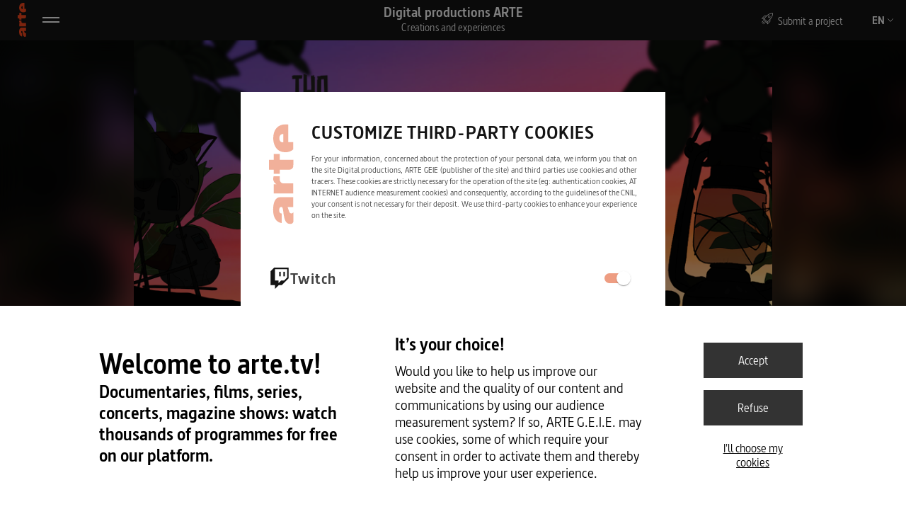

--- FILE ---
content_type: text/html; charset=utf-8
request_url: https://www.arte.tv/digitalproductions/en/the-merlies/
body_size: 55699
content:
<!DOCTYPE html><html lang="en"><head><meta charSet="utf-8"/><link rel="preload" href="//static-cdn.arte.tv/static/fonts/barna-web/woff2/Barna-Regular.woff2" as="font" type="font/woff2" crossorigin="anonymous"/><link rel="preload" href="//static-cdn.arte.tv/static/fonts/barna-web/woff2/Barna-Bold.woff2" as="font" type="font/woff2" crossorigin="anonymous"/><title>The Merlies | Digital productions ARTE</title><link rel="canonical" href="https://www.arte.tv/digitalproductions/en/the-merlies"/><meta name="description" content="The Merlies is an adventure and exploration game set in a tiny, bucolic universe."/><meta property="og:title" content="The Merlies | Digital productions ARTE"/><meta property="og:description" content="The Merlies is an adventure and exploration game set in a tiny, bucolic universe."/><meta property="og:image" content="https://www.arte.tv/digitalproductions/wp/wp-content/files//merlies_20.jpg"/><meta property="og:url" content="https://www.arte.tv/digitalproductions/en/the-merlies"/><meta name="twitter:title" content="The Merlies | Digital productions ARTE"/><meta name="twitter:description" content="The Merlies is an adventure and exploration game set in a tiny, bucolic universe."/><meta name="twitter:image" content="https://www.arte.tv/digitalproductions/wp/wp-content/files//merlies_20-512x288.jpg"/><meta name="twitter:card" content="summary"/><meta name="author" content="Arte Digital Production"/><meta name="robots" content="index, follow"/><meta name="viewport" content="width=device-width, initial-scale=1"/><meta name="next-head-count" content="17"/><script type="text/javascript">;(function(){var dfltPluginCfg={};var dfltGlobalCfg={"site":581264,"log":"","logSSL":"","domain":"arte.tv","collectDomain":"y1.arte.tv","collectDomainSSL":"y1.arte.tv","userIdOrigin":"server","pixelPath":"/hit.xiti","disableCookie":false,"disableStorage":false,"cookieSecure":true,"cookieDomain":"","preview":false,"plgs":["Campaigns","Clicks","ClientSideUserId","ContextVariables","Page","RichMedia","OnSiteAds","Offline","Events"],"lazyLoadingPath":"","documentLevel":"document","redirect":false,"activateCallbacks":true,"medium":"","ignoreEmptyChapterValue":true,"base64Storage":false,"sendHitWhenOptOut":true,"forceHttp":false,"requestMethod":"GET","maxHitSize":2000,"urlPropertyAuto":false,"urlPropertyQueryString":false,"sameSiteStrict":false};(function(a){a.ATInternet=a.ATInternet||{};a.ATInternet.Tracker=a.ATInternet.Tracker||{};a.ATInternet.Tracker.Plugins=a.ATInternet.Tracker.Plugins||{}})(window);
var Utils=function(){function a(h){var b=typeof h;if("object"!==b||null===h)return"string"===b&&(h='"'+h+'"'),String(h);var e,f,c=[],d=h.constructor===Array;for(e in h)h.hasOwnProperty(e)&&(f=h[e],b=typeof f,"function"!==b&&"undefined"!==b&&("string"===b?f='"'+f.replace(/[^\\]"/g,'\\"')+'"':"object"===b&&null!==f&&(f=a(f)),c.push((d?"":'"'+e+'":')+String(f))));return(d?"[":"{")+String(c)+(d?"]":"}")}function g(a){return null===a?"":(a+"").replace(c,"")}function k(a){var m,e=null;return(a=g(a+""))&&
!g(a.replace(b,function(a,h,b,c){m&&h&&(e=0);if(0===e)return a;m=b||h;e+=!c-!b;return""}))?Function("return "+a)():null}var d=this,b=/(,)|(\[|{)|(}|])|"(?:[^"\\\r\n]|\\["\\\/bfnrt]|\\u[\da-fA-F]{4})*"\s*:?|true|false|null|-?(?!0\d)\d+(?:\.\d+|)(?:[eE][+-]?\d+|)/g,c=RegExp("^[\\x20\\t\\r\\n\\f]+|((?:^|[^\\\\])(?:\\\\.)*)[\\x20\\t\\r\\n\\f]+$","g");d.isLocalStorageAvailable=function(){try{var a=localStorage;a.setItem("__storage_test__","__storage_test__");a.removeItem("__storage_test__");return!0}catch(b){return!1}};
d.isBeaconMethodAvailable=function(){return window.navigator&&"function"===typeof window.navigator.sendBeacon};d.Base64={_keyStr:"ABCDEFGHIJKLMNOPQRSTUVWXYZabcdefghijklmnopqrstuvwxyz0123456789+/=",encode:function(a){var b="",e,f,c,n,q,l,g=0;for(a=d.Base64._utf8_encode(a);g<a.length;)e=a.charCodeAt(g++),f=a.charCodeAt(g++),c=a.charCodeAt(g++),n=e>>2,e=(e&3)<<4|f>>4,q=(f&15)<<2|c>>6,l=c&63,isNaN(f)?q=l=64:isNaN(c)&&(l=64),b=b+this._keyStr.charAt(n)+this._keyStr.charAt(e)+this._keyStr.charAt(q)+this._keyStr.charAt(l);
return b},decode:function(a){var b="",e,f,c,n,q,l=0;for(a=a.replace(/[^A-Za-z0-9\+\/\=]/g,"");l<a.length;)e=this._keyStr.indexOf(a.charAt(l++)),f=this._keyStr.indexOf(a.charAt(l++)),n=this._keyStr.indexOf(a.charAt(l++)),q=this._keyStr.indexOf(a.charAt(l++)),e=e<<2|f>>4,f=(f&15)<<4|n>>2,c=(n&3)<<6|q,b+=String.fromCharCode(e),64!=n&&(b+=String.fromCharCode(f)),64!=q&&(b+=String.fromCharCode(c));return b=d.Base64._utf8_decode(b)},_utf8_encode:function(a){a=a.replace(/\r\n/g,"\n");for(var b="",e=0;e<
a.length;e++){var f=a.charCodeAt(e);128>f?b+=String.fromCharCode(f):(127<f&&2048>f?b+=String.fromCharCode(f>>6|192):(b+=String.fromCharCode(f>>12|224),b+=String.fromCharCode(f>>6&63|128)),b+=String.fromCharCode(f&63|128))}return b},_utf8_decode:function(a){for(var b="",e=0,f,c,d;e<a.length;)f=a.charCodeAt(e),128>f?(b+=String.fromCharCode(f),e++):191<f&&224>f?(c=a.charCodeAt(e+1),b+=String.fromCharCode((f&31)<<6|c&63),e+=2):(c=a.charCodeAt(e+1),d=a.charCodeAt(e+2),b+=String.fromCharCode((f&15)<<12|
(c&63)<<6|d&63),e+=3);return b}};d.loadScript=function(a,b){var e;b=b||function(){};e=document.createElement("script");e.type="text/javascript";e.src=a.url;e.async=!1;e.defer=!1;e.onload=e.onreadystatechange=function(a){a=a||window.event;if("load"===a.type||/loaded|complete/.test(e.readyState)&&(!document.documentMode||9>document.documentMode))e.onload=e.onreadystatechange=e.onerror=null,b(null,a)};e.onerror=function(a){e.onload=e.onreadystatechange=e.onerror=null;b({msg:"script not loaded",event:a})};
var f=document.head||document.getElementsByTagName("head")[0];f.insertBefore(e,f.lastChild)};d.cloneSimpleObject=function(a,b){if("object"!==typeof a||null===a||a instanceof Date)return a;var e=new a.constructor,f;for(f in a)a.hasOwnProperty(f)&&(void 0===f||b&&void 0===a[f]||(e[f]=d.cloneSimpleObject(a[f])));return e};d.isEmptyObject=function(a){for(var b in a)if(a.hasOwnProperty(b))return!1;return!0};d.isObject=function(a){return null!==a&&"object"===typeof a&&!(a instanceof Array)};d.ATVALUE="_ATVALUE";
d.ATPREFIX="_ATPREFIX";d.object2Flatten=function(a,b,e,f,c){var n={},q="",l="",g=[],r="",t=0,u;for(u in a)if(a.hasOwnProperty(u))if(n=d.splitProtocolAndKey(u,c),q=n.prefix||f||"",l=(b?b+"_":"")+n.key,d.isObject(a[u]))d.object2Flatten(a[u],l,e,q,c);else{g=l.split("_");r="";for(t=0;t<g.length;t++)n=d.splitProtocolAndKey(g[t],c),q=n.prefix||q,r+=n.key+(t<g.length-1?"_":"");l=r||l;e[l]=e[l]||{};e[l][d.ATVALUE]=a[u];e[l][d.ATPREFIX]=q}};d.flatten2Object=function(a,b,e){b=b.split("_");var f,c;for(c=0;c<
b.length-1;c++)f=b[c],a[f]||(a[f]={}),a=a[f];if(a.hasOwnProperty(d.ATVALUE)){f=a[d.ATVALUE];var n=a[d.ATPREFIX];delete a[d.ATVALUE];delete a[d.ATPREFIX];a.$={};a.$[d.ATVALUE]=f;a.$[d.ATPREFIX]=n}e=d.cloneSimpleObject(e);a[b[c]]?a[b[c]].$=e:a[b[c]]=e};d.getFormattedObject=function(a){var b={},e,f;for(f in a)a.hasOwnProperty(f)&&(a[f].hasOwnProperty(d.ATVALUE)?(e=a[f][d.ATPREFIX]?a[f][d.ATPREFIX]+":"+f:f,b[e]=a[f][d.ATVALUE]):b[f]=d.getFormattedObject(a[f]));return b};d.completeFstLevelObj=function(a,
b,e){if(a){if(b)for(var f in b)!b.hasOwnProperty(f)||a[f]&&!e||(a[f]=b[f])}else a=b;return a};d.getObjectKeys=function(a){var b=[],e;for(e in a)a.hasOwnProperty(e)&&b.push(e);return b};d.objectToLowercase=function(a){var b={},e;for(e in a)a.hasOwnProperty(e)&&(d.isObject(a[e])?b[e.toLowerCase()]=d.objectToLowercase(a[e]):b[e.toLowerCase()]=a[e]);return b};d.splitProtocolAndKey=function(a,b){var e,f;2>a.length||":"!==a[1]?(e="",f=a):4>a.length||":"!==a[3]?(e=a.substring(0,1),f=a.substring(2,a.length)):
(e=a.substring(0,3),f=a.substring(4,a.length));b&&(e=e.toLowerCase(),f=f.toLowerCase());return{prefix:e,key:f}};d.jsonSerialize=function(b){try{return"undefined"!==typeof JSON&&JSON.stringify?JSON.stringify(b):a(b)}catch(c){return null}};d.jsonParse=function(a){try{return"undefined"!==typeof JSON&&JSON.parse?JSON.parse(a+""):k(a)}catch(b){return null}};d.trim=function(a){try{return String.prototype.trim?a.trim():a.replace(/^[\s\uFEFF\xA0]+|[\s\uFEFF\xA0]+$/g,"")}catch(b){return a}};d.arrayIndexOf=
function(a,b){if(Array.prototype.indexOf){var c=-1;"undefined"!==typeof a.indexOf(b)&&(c=a.indexOf(b));return c}return function(a){if(null==this)throw new TypeError;var b=Object(this),c=b.length>>>0;if(0===c)return-1;var h=0;1<arguments.length&&(h=Number(arguments[1]),h!=h?h=0:0!=h&&Infinity!=h&&-Infinity!=h&&(h=(0<h||-1)*Math.floor(Math.abs(h))));if(h>=c)return-1;for(h=0<=h?h:Math.max(c-Math.abs(h),0);h<c;h++)if(h in b&&b[h]===a)return h;return-1}.apply(a,[b])};d.uuid=function(){function a(h){var d=
Math.random();try{c&&(d=b.getRandomValues(new Uint32Array(1))[0]/Math.pow(2,32))}catch(g){}return Math.floor((9*d+1)*Math.pow(10,h-1))}var b=window.crypto||window.msCrypto,c=null!==b&&"object"===typeof b;return{v4:function(){try{if(c)return([1E7]+-1E3+-4E3+-8E3+-1E11).replace(/[018]/g,function(a){return(a^b.getRandomValues(new Uint32Array(1))[0]&15>>a/4).toString(16)})}catch(a){}return"xxxxxxxx-xxxx-4xxx-yxxx-xxxxxxxxxxxx".replace(/[xy]/g,function(a){var b=16*Math.random()|0;return("x"===a?b:b&3|
8).toString(16)})},num:function(b){var c=new Date,e=function(a){a-=100*Math.floor(a/100);return 10>a?"0"+a:String(a)};return e(c.getHours())+""+e(c.getMinutes())+""+e(c.getSeconds())+""+a(b-6)}}};d.isPreview=function(){return window.navigator&&"preview"===window.navigator.loadPurpose};d.isPrerender=function(a){var b,c=!1,f=["webkit","ms"];if("prerender"===document.visibilityState)b="visibilitychange";else for(var g=0;g<f.length;g++)"prerender"===document[f[g]+"VisibilityState"]&&(b=f[g]+"visibilitychange");
if("undefined"!==typeof b){var n=function(c){a(c);d.removeEvtListener(document,b,n)};d.addEvtListener(document,b,n);c=!0}return c};d.addEvtListener=function(a,b,c){a.addEventListener?a.addEventListener(b,c,!1):a.attachEvent&&a.attachEvent("on"+b,c)};d.removeEvtListener=function(a,b,c){a.removeEventListener?a.removeEventListener(b,c,!1):a.detachEvent&&a.detachEvent("on"+b,c)};d.hashcode=function(a){var b=0;if(0===a.length)return b;for(var c=0;c<a.length;c++)var f=a.charCodeAt(c),b=(b<<5)-b+f,b=b|0;
return b};d.setLocation=function(a){var b=a.location;a=window[a.target]||window;b&&(a.location.href=b)};d.dispatchCallbackEvent=function(a){var b;if("function"===typeof window.Event)b=new Event("ATCallbackEvent");else try{b=document.createEvent("Event"),b.initEvent&&b.initEvent("ATCallbackEvent",!0,!0)}catch(c){}b&&"function"===typeof document.dispatchEvent&&(b.name=a,document.dispatchEvent(b))};d.addCallbackEvent=function(a){d.addEvtListener(document,"ATCallbackEvent",a)};d.removeCallbackEvent=function(a){d.removeEvent("ATCallbackEvent",
a)};(function(){function a(b,c){c=c||{bubbles:!1,cancelable:!1,detail:void 0};var f;try{f=document.createEvent("CustomEvent"),f.initCustomEvent(b,c.bubbles,c.cancelable,c.detail)}catch(h){}return f}"function"===typeof window.CustomEvent?window.ATCustomEvent=window.CustomEvent:("function"===typeof window.Event&&(a.prototype=window.Event.prototype),window.ATCustomEvent=a)})();d.addEvent=function(a,b,c,f){d[a]=new ATCustomEvent(a,{detail:{name:b,id:c}});d.addEvtListener(document,a,f)};d.removeEvent=
function(a,b){d.removeEvtListener(document,a,b)};d.dispatchEvent=function(a,b){d[a]=d[a]||new ATCustomEvent(a,{detail:{name:b,id:-1}});try{document.dispatchEvent(d[a])}catch(c){}};d.privacy=new function(){function a(b,c){var f=[],h,e;h={};for(var l=0;l<b.length;l++){h={};d.object2Flatten(b[l],null,h,null,!0);for(var m in h)h.hasOwnProperty(m)&&-1===d.arrayIndexOf(c,m)&&delete h[m];if(!d.isEmptyObject(h)){e={};for(var g in h)h.hasOwnProperty(g)&&d.flatten2Object(e,g,h[g]);h=d.getFormattedObject(e);
f.push(h)}}return f}function b(a,c,f){1<a.length?("undefined"===typeof c[a[0]]&&(c[a[0]]={}),b(a.slice(1,a.length),c[a[0]],f)):c[a[0]]=f}function c(a,b,f,h,l){var d=h?h:{};if(!a||"object"!==typeof a||a instanceof Array)if("undefined"!==typeof a&&0<=f.indexOf(l)||"undefined"===typeof f)d[l]=a;else for(b=0;b<f.length;b++){if(l&&0===l.indexOf(f[b])){d[l]=a;break}}else for(var m in a)a.hasOwnProperty(m)&&c(a[m],b,f,d,(l?l+b:"")+m);if(void 0===h)return d}function f(a,f,h){for(var l=[],g=0;g<a.length;g++){var w;
w=c(a[g],h,f);var n=h,q={},s=void 0;for(s in w)if(w.hasOwnProperty(s)){var p=s.split(n);b(p,q,w[s])}w=q;d.isEmptyObject(w)||l.push(w)}return l}function g(a,b){var c="",f={key:"",flattenedProperty:""};switch(!0){case 0===a.indexOf("stc_"):c="stc_";break;case 0===a.indexOf("stc/"):c="stc/";break;case 0===a.indexOf("events_"):c="events_";break;case 0===a.indexOf("context_"):c="context_";break;default:f.key=a}if(c){var h=c.substring(0,c.length-1);f.key=h;0>b.indexOf(h)&&(f.flattenedProperty=a.substring(c.length))}return f}
function n(a){for(var b=[],c={},f=0;f<a.length;f++)if("string"===typeof a[f]){var h={};if(-1<a[f].indexOf("#")){var e=a[f].split("#");e[0]===s&&(h=g(e[1],a))}else h=g(a[f],a);h.key&&0>b.indexOf(h.key)&&b.push(h.key);h.flattenedProperty&&(c[h.key]=(c[h.key]||[]).concat(h.flattenedProperty))}else for(var l in a[f])a[f].hasOwnProperty(l)&&(0>b.indexOf(l)&&b.push(l),0>a.indexOf(l)&&(c[l]=(c[l]||[]).concat(a[f][l])));return{keys:b,values:c}}var q=this,l={storageParams:null,bufferParams:null},s="";q.CONSENTNO=
"Consent-NO";q.ALL="*";q.testStorageParam=function(a,b){var c;if(l.storageParams instanceof Array){for(var f,h=l.storageParams.length-1;0<=h;h--)if(f=l.storageParams[h],"string"===typeof f){if(f===a||f===q.ALL)return{toSetInStorage:!0}}else{a:{c=a;var e=b,d=void 0,m=void 0;for(m in f)if(f.hasOwnProperty(m)&&c===m){if(!e){c=!0;break a}d=[];f[m]instanceof Array?d=f[m]:d.push(f[m]);for(var g=0;g<d.length;g++)if(d[g]===e){c=!0;break a}}c=!1}if(c)return{toSetInStorage:!0}}return{toSetInStorage:!1}}return{toSetInStorage:!0}};
q.processStorageParams=function(a,b,c){if(c){c=c();var f=n(l.storageParams);if(f.keys[0]!==q.ALL)for(var h in c)if(c.hasOwnProperty(h)&&void 0!==c[h])if(-1===d.arrayIndexOf(f.keys,h))a&&a(h);else if(d.isObject(c[h])){var e=h,m=c[h].val,g=f.values[h],s=a,p=b;if("undefined"!==typeof g){var k=[];g instanceof Array?k=g:k.push(g);g=void 0;for(g in m)m.hasOwnProperty(g)&&-1===d.arrayIndexOf(k,g)&&s&&s([e,g]);s&&p&&d.isEmptyObject(p(e))&&s(e)}}}};q.testBufferParam=function(b,c){var e,m;if(l.bufferParams instanceof
Array){e=n(l.bufferParams);for(m=0;m<e.keys.length;m++)if(e.keys[m]===b||e.keys[m]===q.ALL)if(e.values.hasOwnProperty(e.keys[m])){var g={};g[e.keys[m]]=e.values[e.keys[m]];a:{e=b;m=c;if(d.isObject(g)){var w=void 0,s=[],p=!1,k=w=w=void 0;for(k in g)if(g.hasOwnProperty(k)&&e===k&&(w=m,"string"===typeof w&&(w=d.jsonParse(w)||w),"object"===typeof w)){w instanceof Array?(s=w,p=!0):s.push(w);w="stc"===e?f(s,g[k],"/"):"events"===e||"context"===e?f(s,g[k],"_"):a(s,g[k]);0===w.length?(e=!1,m=void 0):(w=p?
w:w[0],e=!0,m=d.jsonSerialize(w));break a}}e=!1;m=void 0}if(e)return{toSetInBuffer:!0,value:m};break}else return{toSetInBuffer:!0,value:c};return{toSetInBuffer:!1}}return{toSetInBuffer:!0,value:c}};q.processBufferParams=function(b,c,e){if(c){c=c();var m=n(l.bufferParams);if(m.keys[0]!==q.ALL)for(var g in c)if(c.hasOwnProperty(g))if(-1===d.arrayIndexOf(m.keys,g))b&&b(g);else{var w=g,s=c[g],p=m.values[g],k=b,x=e;if("undefined"!==typeof p&&"undefined"!==typeof s){var A=[],y=s._value,G=[],I=!1,F=void 0,
F=void 0;p instanceof Array?A=p:A.push(p);"string"===typeof y&&(y=d.jsonParse(y)||y);"object"===typeof y&&(y instanceof Array?(G=y,I=!0):G.push(y),F="stc"===w?f(G,A,"/"):"events"===w||"context"===w?f(G,A,"_"):a(G,A),0===F.length?k&&k(w):(F=I?F:F[0],x&&x(w,d.jsonSerialize(F),s._options)))}}}};q.setMode=function(a){s=a};q.setParameters=function(a){l=a};q.getParameters=function(){return l};q.resetParameters=function(){l={storageParams:null,bufferParams:null}}};d.optedOut=null;d.addOptOutEvent=function(a,
b){d.addEvent("ATOptOutEvent","clientsideuserid",a,b)};d.removeOptOutEvent=function(a){d.removeEvent("ATOptOutEvent",a)};d.dispatchOptOutEvent=function(a){d.optedOut=a;d.dispatchEvent("ATOptOutEvent","clientsideuserid")};d.userOptedOut=function(){d.dispatchOptOutEvent(!0)};d.userOptedIn=function(){d.dispatchOptOutEvent(!1)};d.isOptedOut=function(){if(null===d.optedOut){var a;a:{a=null;d.isLocalStorageAvailable()&&(a=localStorage.getItem("atuserid"));if(null===a){var b=/(?:^| )atuserid=([^;]+)/.exec(document.cookie);
null!==b&&(a=b[1])}if(null!==a)try{a=decodeURIComponent(a)}catch(c){}if(a&&(a=d.jsonParse(a)||d.jsonParse(d.Base64.decode(a)),null!==a)){a="OPT-OUT"===a.val;break a}a=!1}d.optedOut=a}return!!d.optedOut};d.consentReceived=function(a){d.consent=!!a};d.consent=!0;d.isTabOpeningAction=function(a){var b=!1;a&&(a.ctrlKey||a.shiftKey||a.metaKey||a.button&&1===a.button)&&(b=!0);return b};d.CLICKS_REDIRECTION="redirection";d.CLICKS_FORM="form";d.CLICKS_MAILTO="mailto"};ATInternet.Utils=new Utils;
var BuildManager=function(a){var g=this,k=0,d=0,b=["dz"],c="",h=function(a,b,c,f,e,h,d){a="&"+a+"=";return{param:a,paramSize:a.length,str:b,strSize:b.length,truncate:c,multihit:f,separator:e||"",encode:h,last:d}},m=function(a,b){var c="",f=0,e=0,h=0,f=-1,d=null,m=null,g;for(g in a)a.hasOwnProperty(g)&&(d=a[g])&&(f=b-e,d.last&&null!==m?m[g]=d:d.strSize+d.paramSize<=f?(c+=d.param+d.str,e+=d.paramSize+d.strSize):(m=m||{},m[g]=d,d.truncate&&(h=f-d.paramSize,d.separator&&(f=d.str.substring(0,f),f=d.encode?
f.lastIndexOf(encodeURIComponent(d.separator)):f.lastIndexOf(d.separator),0<f&&(h=f)),c+=d.param+d.str.substring(0,h),e+=d.paramSize+d.str.substring(0,h).length,m[g].str=d.str.substring(h,d.strSize),m[g].strSize=m[g].str.length)));return[c,m]},e=function(c,f,e){var g="",t=function(c){if(c==={})return[];var f=[],e;e={};var l=!1,t=void 0,n,p,s,k,q,u,v,C,H="",B;for(B in c)if(c.hasOwnProperty(B))if(u=q=k=s=!1,n=c[B]._value,p=c[B]._options||{},"boolean"===typeof p.encode&&(s=p.encode),"function"===typeof n&&
(n=n()),n=n instanceof Array?n.join(p.separator||","):"object"===typeof n?ATInternet.Utils.jsonSerialize(n):"undefined"===typeof n?"undefined":n.toString(),s&&(n=encodeURIComponent(n)),-1<ATInternet.Utils.arrayIndexOf(b,B)?k=!0:"boolean"===typeof p.truncate&&(k=p.truncate),"boolean"===typeof p.multihit&&(q=p.multihit),"boolean"===typeof p.last&&(u=p.last),n=h(B,n,k,q,p.separator,s,u),q)d-=n.paramSize+n.strSize,H+=n.param+n.str;else if(u)n.paramSize+n.strSize>d&&(n.str=n.str.substring(0,d-n.paramSize),
n.strSize=n.str.length),v=B,C=n;else if(e[B]=n,e[B].paramSize+e[B].strSize>d&&!e[B].truncate){a.emit("Tracker:Hit:Build:Error",{lvl:"ERROR",msg:'Too long parameter: "'+e[B].param+'"',details:{value:e[B].str}});l=!0;t=B;break}v&&(e[v]=C);e=[e,l,t,H];c=e[0];l=e[1];g=e[3];l&&(e=e[2],c=c[e],c.str=c.str.substring(0,d-c.paramSize),c.strSize=c.str.length,l={},l.mherr=h("mherr","1",!1,!1,"",!1,!1),l[e]=c,c=l);c=m(c,d);if(null===c[1])f=c[0];else for(f.push(c[0]);null!==c[1];)c=m(c[1],d),f.push(c[0]);return f},
n="";a.buffer.presentInFilters(f,"hitType")||(f=a.buffer.addInFilters(f,"hitType",["page"]));f=a.buffer.addInFilters(f,"hitType",["all"]);var p,k;if(ATInternet.Utils.isObject(c)){f=a.buffer.addInFilters(f,"permanent",!0);f=a.buffer.get(f,!0);for(p in c)c.hasOwnProperty(p)&&(n={},c[p]&&"object"===typeof c[p]&&c[p].hasOwnProperty("_value")?(k=c[p]._value,c[p].hasOwnProperty("_options")&&(n=c[p]._options)):k=c[p],k=ATInternet.Utils.privacy.testBufferParam(p,k),k.toSetInBuffer&&(f[p]={_value:k.value,
_options:n}));n=t(f)}else for(p in f=a.buffer.get(f,!0),n=t(f),f)f.hasOwnProperty(p)&&(f[p]._options&&f[p]._options.permanent||a.buffer.del(p));e&&e(n,g)};g.getCollectDomain=function(){var b="",b=a.getConfig("logSSL")||a.getConfig("log"),c=a.getConfig("domain");return b=b&&c?b+"."+c:a.getConfig("collectDomainSSL")||a.getConfig("collectDomain")};var f=function(b){var c="",f=a.getConfig("baseURL");if(f)c=f;else{var f=g.getCollectDomain(),e=a.getConfig("pixelPath"),e=e||"/";"/"!==e.charAt(0)&&(e="/"+
e);f&&(c=(a.getConfig("forceHttp")?"http://":"https://")+f+e)}f=a.getConfig("site");c&&f?b&&b(null,c+"?s="+f):b&&b({message:"Config error"})},p=function(a,b,c){f(function(f,h){f?c&&c(f):(d=k-(h.length+27),e(a,b,function(a,b){var f=[],e=ATInternet.Utils.uuid().num(13);if(a instanceof Array)for(var d=1;d<=a.length;d++)f.push(h+b+"&mh="+d+"-"+a.length+"-"+e+a[d-1]);else f.push(h+b+a);c&&c(null,f)}))})},n=function(b,c,f,e,h,d,m){return function(){return function(g){a.emit(b,{lvl:h,details:{hit:c,method:f,
event:g,isMultiHit:d,elementType:m}});e&&e()}}()};g.send=function(b,c,f,e,h){p(b,c,function(b,c){if(b)a.emit("Tracker:Hit:Build:Error",{lvl:"ERROR",msg:b.message,details:{}}),f&&f();else for(var d=0;d<c.length;d++)g.sendUrl(c[d],f,e,h)})};k=Math.max(a.getConfig("maxHitSize")||0,2E3);d=Math.max(a.getConfig("maxHitSize")||0,2E3);c=a.getConfig("requestMethod");g.sendUrl=function(b,f,e,h){var d=-1<b.indexOf("&mh=");e=e||c;ATInternet.Utils.isOptedOut()&&!a.getConfig("sendHitWhenOptOut")?n("Tracker:Hit:Sent:NoTrack",
b,e,f,"INFO",d,h)():"POST"===e&&ATInternet.Utils.isBeaconMethodAvailable()?(h="Tracker:Hit:Sent:Error",e="ERROR",window.navigator.sendBeacon(b,null)&&(h="Tracker:Hit:Sent:Ok",e="INFO"),n(h,b,"POST",f,e,d,"")()):(e=new Image,e.onload=n("Tracker:Hit:Sent:Ok",b,"GET",f,"INFO",d,h),e.onerror=n("Tracker:Hit:Sent:Error",b,"GET",f,"ERROR",d,h),e.src=b)}},TriggersManager=function(){function a(a,c,h){for(var d=[],e=0;e<a.length;e++)a[e].callback(c,h),a[e].singleUse||d.push(a[e]);return d}function g(a,c,h,
d){var e=a.shift();if("*"===e)return c["*"]=c["*"]||[],c["*"].push({callback:h,singleUse:d}),c["*"].length-1;if(0===a.length)return g([e,"*"],c,h,d);c["*"]=c["*"]||[];c[e]=c[e]||{};return g(a,c[e],h,d)}function k(b,c,h,d){var e=c.shift();"*"!==e&&(0===c.length?k(b,[e,"*"],h,d):h[e]&&(h[e]["*"]=a(h[e]["*"],b,d),k(b,c,h[e],d)))}var d={};this.on=function(a,c,h){h=h||!1;return g(a.split(":"),d,c,h)};this.emit=function(b,c){d["*"]&&(d["*"]=a(d["*"],b,c));k(b,b.split(":"),d,c)}},PluginsManager=function(a){var g=
{},k={},d=0,b={},c=0,h=function(a){var b=!1;g[a]&&(b=!0);return b},m=this.unload=function(b){h(b)?(g[b]=void 0,a.emit("Tracker:Plugin:Unload:"+b+":Ok",{lvl:"INFO"})):a.emit("Tracker:Plugin:Unload:"+b+":Error",{lvl:"ERROR",msg:"not a known plugin"});return a},e=this.load=function(b,c){"function"===typeof c?"undefined"===typeof a.getConfig.plgAllowed||0===a.getConfig.plgAllowed.length||-1<a.getConfig.plgAllowed.indexOf(b)?(g[b]=new c(a),k[b]&&h(b)&&(k[b]=!1,d--,h(b+"_ll")&&m(b+"_ll"),0===d&&a.emit("Tracker:Plugin:Lazyload:File:Complete",
{lvl:"INFO",msg:"LazyLoading triggers are finished"})),a.emit("Tracker:Plugin:Load:"+b+":Ok",{lvl:"INFO"})):a.emit("Tracker:Plugin:Load:"+b+":Error",{lvl:"ERROR",msg:"Plugin not allowed",details:{}}):a.emit("Tracker:Plugin:Load:"+b+":Error",{lvl:"ERROR",msg:"not a function",details:{obj:c}});return a},f=this.isLazyloading=function(a){return a?!0===k[a]:0!==d},p=function(a){return!h(a)&&!f(a)&&h(a+"_ll")},n=function(b){k[b]=!0;d++;ATInternet.Utils.loadScript({url:a.getConfig("lazyLoadingPath")+b+".js"})},
q=function(a){return p(a)?(n(a),!0):!1},l=function(a){b[a]?b[a]++:b[a]=1;c++},s=function(a,b,c,f){var e=null;b=b.split(".");h(a)&&g[a][b[0]]&&(e=1<b.length&&g[a][b[0]][b[1]]?g[a][b[0]][b[1]].apply(g[a],c):g[a][b[0]].apply(g[a],c));f&&f(e)},r=function(f,e,h,d){l(f);a.onTrigger("Tracker:Plugin:Load:"+f+":Ok",function(){s(f,e,h,function(e){b[f]--;c--;0===c&&a.emit("Tracker:Plugin:Lazyload:Exec:Complete",{lvl:"INFO",msg:"All exec waiting for lazyloading are done"});d&&d(e)})},!0)},t=function(a){for(var b=
{mcount:0,plugins:{}},c=0;c<a.length;c++)g.hasOwnProperty(a[c])||(b.mcount++,b.plugins[a[c]]=!0);return b};this.isExecWaitingLazyloading=function(){return 0!==c};a.exec=this.exec=function(a,b,c,e){p(a)?(r(a,b,c,e),n(a)):f(a)?r(a,b,c,e):s(a,b,c,e)};this.waitForDependencies=function(b,c){var f=t(b);if(0===f.mcount)a.emit("Tracker:Plugin:Dependencies:Loaded",{lvl:"INFO",details:{dependencies:b}}),c();else for(var e in f.plugins)f.plugins.hasOwnProperty(e)&&(a.emit("Tracker:Plugin:Dependencies:Error",
{lvl:"WARNING",msg:"Missing plugin "+e}),a.onTrigger("Tracker:Plugin:Load:"+e,function(a,b){var e=a.split(":"),h=e[3];"Ok"===e[4]&&(f.plugins[h]=!1,f.mcount--,0===f.mcount&&c())},!0),q(e))};this.init=function(){for(var a in ATInternet.Tracker.pluginProtos)ATInternet.Tracker.pluginProtos.hasOwnProperty(a)&&e(a,ATInternet.Tracker.pluginProtos[a])}},CallbacksManager=function(a){var g=this,k={},d=function(b){if(b.name){var c=!0,h=a.getConfig("callbacks");"undefined"!==typeof h&&(h.include instanceof Array&&
-1===ATInternet.Utils.arrayIndexOf(h.include,b.name)&&(c=!1),h.exclude instanceof Array&&-1!==ATInternet.Utils.arrayIndexOf(h.exclude,b.name)&&(c=!1));ATInternet.Callbacks&&ATInternet.Callbacks.hasOwnProperty(b.name)&&(h={},h[b.name]={"function":ATInternet.Callbacks[b.name]},c&&g.load(b.name,h[b.name]["function"]),ATInternet.Tracker.callbackProtos[b.name]||(ATInternet.Tracker.callbackProtos[b.name]=h[b.name]))}};g.load=function(b,c){"function"===typeof c?(new c(a),a.emit("Tracker:Callback:Load:"+
b+":Ok",{lvl:"INFO",details:{obj:c}})):a.emit("Tracker:Callback:Load:"+b+":Error",{lvl:"ERROR",msg:"not a function",details:{obj:c}});return a};g.init=function(){if(a.getConfig("activateCallbacks")){var b=a.getConfig("callbacks");if("undefined"!==typeof b&&b.include instanceof Array)for(var c=0;c<b.include.length;c++)ATInternet.Callbacks&&ATInternet.Callbacks.hasOwnProperty(b.include[c])&&(k[b.include[c]]={"function":ATInternet.Callbacks[b.include[c]]},ATInternet.Tracker.callbackProtos[b.include[c]]||
(ATInternet.Tracker.callbackProtos[b.include[c]]=k[b.include[c]]));else for(c in ATInternet.Callbacks)ATInternet.Callbacks.hasOwnProperty(c)&&(k[c]={"function":ATInternet.Callbacks[c]},ATInternet.Tracker.callbackProtos[c]||(ATInternet.Tracker.callbackProtos[c]=k[c]));if("undefined"!==typeof b&&b.exclude instanceof Array)for(c=0;c<b.exclude.length;c++)delete k[b.exclude[c]];for(var h in k)k.hasOwnProperty(h)&&k[h]&&g.load(h,k[h]["function"]);ATInternet.Utils.addCallbackEvent(d)}};g.removeCallbackEvent=
function(){ATInternet.Utils.removeCallbackEvent(d)}},BufferManager=function(a){var g=this,k={};g.set=function(a,b,d){b=ATInternet.Utils.privacy.testBufferParam(a,b);b.toSetInBuffer&&(d=d||{},d.hitType=d.hitType||["page"],k[a]={_value:b.value,_options:d})};var d=function(a,b,d){return(a=ATInternet.Utils.cloneSimpleObject(a[b]))&&!d?a._value:a},b=function h(a,b){if(!(a&&b instanceof Array&&a instanceof Array))return[];if(0===a.length)return b;var f=a[0],d,g=[],q=ATInternet.Utils.cloneSimpleObject(a);
q.shift();for(var l=0;l<b.length;l++)if("object"!==typeof f[1])k[b[l]]&&k[b[l]]._options[f[0]]===f[1]&&g.push(b[l]);else{d=f[1].length;for(var s=0;s<d;s++)if(k[b[l]]&&k[b[l]]._options[f[0]]instanceof Array&&0<=ATInternet.Utils.arrayIndexOf(k[b[l]]._options[f[0]],f[1][s])){g.push(b[l]);break}}return h(q,g)};g.get=function(a,g){var e={};if("string"===typeof a)e=d(k,a,g);else for(var f=b(a,ATInternet.Utils.getObjectKeys(k)),p=0;p<f.length;p++)e[f[p]]=d(k,f[p],g);return e};g.presentInFilters=function(a,
b){return a&&0!==a.length?a[0][0]===b?!0:g.presentInFilters(a.slice(1),b):!1};g.addInFilters=function(a,b,e,f){if(!a||0===a.length)return f?[]:[[b,e]];var d=a[0][0],n=a[0][1];d===b&&(n instanceof Array&&-1===ATInternet.Utils.arrayIndexOf(n,e[0])&&n.push(e[0]),f=!0);return[[d,n]].concat(g.addInFilters(a.slice(1),b,e,f))};g.del=function(a){k[a]=void 0};g.clear=function(){k={}}},PropertiesManager=function(a){var g=this,k={};g.setProp=function(a,b,c){"undefined"!==typeof a&&(k[a]={value:b,persistent:!!c})};
g.setProps=function(a,b){if(ATInternet.Utils.isObject(a))for(var c in a)a.hasOwnProperty(c)&&g.setProp(c,a[c],b)};g.delProp=function(d,b){"undefined"!==typeof k[d]&&delete k[d];!b&&a.delParam(d.toLowerCase())};g.delProps=function(a){for(var b in k)k.hasOwnProperty(b)&&g.delProp(b,a)};g.getProp=function(a){k=k||{};return k[a]};g.getProps=function(){return k}},Tag=function(a,g,k){g=g||{};var d=this;d.version="5.29.2";var b=ATInternet.Utils.cloneSimpleObject(g);d.triggers=new TriggersManager(d);d.emit=
d.triggers.emit;d.onTrigger=d.triggers.on;var c=ATInternet.Utils.cloneSimpleObject(dfltGlobalCfg)||{},h;for(h in a)a.hasOwnProperty(h)&&(c[h]=a[h]);d.getConfig=function(a){return c[a]};d.setConfig=function(a,b,h){void 0!==c[a]&&h||(d.emit("Tracker:Config:Set:"+a,{lvl:"INFO",details:{bef:c[a],aft:b}}),c[a]=b)};d.configPlugin=function(a,b,h){c[a]=c[a]||{};for(var g in b)b.hasOwnProperty(g)&&void 0===c[a][g]&&(c[a][g]=b[g]);h&&(h(c[a]),d.onTrigger("Tracker:Config:Set:"+a,function(a,b){h(b.details.aft)}));
return c[a]};d.getAllContext=function(){return b};d.getContext=function(a){return b[a]};d.setContext=function(a,c){d.emit("Tracker:Context:Set:"+a,{lvl:"INFO",details:{bef:b[a],aft:c}});b[a]=c};d.delContext=function(a,c){d.emit("Tracker:Context:Deleted:"+a+":"+c,{lvl:"INFO",details:{key1:a,key2:c}});if(a)b.hasOwnProperty(a)&&(c?b[a]&&b[a].hasOwnProperty(c)&&(b[a][c]=void 0):b[a]=void 0);else if(c)for(var h in b)b.hasOwnProperty(h)&&b[h]&&b[h].hasOwnProperty(c)&&(b[h][c]=void 0)};d.plugins=new PluginsManager(d);
d.buffer=new BufferManager(d);d.setParam=d.buffer.set;d.getParams=function(a){return d.buffer.get(a,!1)};d.getParam=d.buffer.get;d.delParam=d.buffer.del;d.builder=new BuildManager(d);d.sendUrl=d.builder.sendUrl;d.callbacks=new CallbacksManager(d);d.properties=new PropertiesManager(d);d.setProp=d.properties.setProp;d.setProps=d.properties.setProps;d.delProp=d.properties.delProp;d.delProps=d.properties.delProps;d.getProp=d.properties.getProp;d.getProps=d.properties.getProps;d.sendHit=function(a,b,c,
h,g){var l=d.getProps(),m,k;for(k in l)l.hasOwnProperty(k)&&(m=l[k].value,l[k].persistent?d.setParam(k.toLowerCase(),m,{permanent:!0,hitType:["all"],encode:!0}):(ATInternet.Utils.isObject(a)?a[k.toLowerCase()]={_value:m,_options:{hitType:["all"],encode:!0}}:d.setParam(k.toLowerCase(),m,{hitType:["all"],encode:!0}),d.delProp(k,!0)));d.builder.send(a,b,c,h,g)};ATInternet.Utils.privacy.resetParameters();d.setParam("ts",function(){return(new Date).getTime()},{permanent:!0,hitType:["all"]});(d.getConfig("disableCookie")||
d.getConfig("disableStorage"))&&d.setParam("idclient",ATInternet.Utils.privacy.CONSENTNO,{permanent:!0,hitType:["all"]});d.getConfig("medium")&&d.setParam("medium",d.getConfig("medium"),{permanent:!0,hitType:["all"]});if(d.getConfig("urlPropertyAuto")&&"undefined"!==typeof window&&"undefined"!==typeof window.location){h=(d.getConfig("urlPropertyQueryString")?window.location.href:window.location.protocol+"//"+window.location.host+window.location.pathname).replace(/[<>]/g,"").substring(0,1600).replace(/&/g,
"$").replace(/#/g,"\u00b5");var m=d.getContext("page")||{};m.url=window.encodeURIComponent(h);d.setContext("page",m);d.setParam("page_url",h,{permanent:!0,hitType:"page click publisher selfPromotion onSiteAdsClick onSiteAdsImpression InternalSearch mvtesting richmedia".split(" ")})}d.plugins.init();d.callbacks.init();d.emit("Tracker:Ready",{lvl:"INFO",msg:"Tracker initialized",details:{tracker:d,args:{config:a,context:g,callback:k}}});k&&k(d);ATInternet.Tracker.instances.push(d)};
ATInternet.Tracker.Tag=Tag;ATInternet.Tracker.instances=[];ATInternet.Tracker.pluginProtos={};ATInternet.Tracker.addPlugin=function(a,g){g=g||ATInternet.Tracker.Plugins[a];if(!ATInternet.Tracker.pluginProtos[a]){ATInternet.Tracker.pluginProtos[a]=g;for(var k=0;k<ATInternet.Tracker.instances.length;k++)ATInternet.Tracker.instances[k].plugins.load(a,g)}};ATInternet.Tracker.delPlugin=function(a){if(ATInternet.Tracker.pluginProtos[a]){ATInternet.Tracker.pluginProtos[a]=void 0;for(var g=0;g<ATInternet.Tracker.instances.length;g++)ATInternet.Tracker.instances[g].plugins.unload(a)}};
ATInternet.Tracker.callbackProtos={};
}).call(window);(function(){var dfltPluginCfg={"lifetime":30,"lastPersistence":true,"domainAttribution":true,"enableUTMTracking":true,"UTMParameters":["utm_source","utm_medium","utm_campaign","utm_term","utm_content"],"querystringPrefix":"at_"};var dfltGlobalCfg={"visitLifetime":30,"redirectionLifetime":30};ATInternet.Tracker.Plugins.Campaigns=function(a){a.setConfig("visitLifetime",dfltGlobalCfg.visitLifetime,!0);a.setConfig("redirectionLifetime",dfltGlobalCfg.redirectionLifetime,!0);var g={},k,d;a.configPlugin("Campaigns",dfltPluginCfg||{},function(a){g=a});var b,c,h,m,e,f,p,n,q,l,s,r,t,u,v,C=function(){var b=function(a){var b="";a&&(b=isNaN(a)&&-1===a.search(/^\[(.*?)\]$/g)&&-1===a.search(/^\d+\[(.*?)\]$/g)?"["+a+"]":a);return b},c=function(a){var b=a;-1!==a.search(/[-]/g)&&-1===a.search(/^\[(.*?)\]$/g)&&
(b="["+a+"]");return b},f=function(a){for(;"-"===a.charAt(a.length-1);)a=a.substring(0,a.length-1);return a};this.SponsoredLinks=function(){var e={google:"goo",yahoo:"ysm",miva:"miv",orange:"wan",msn:"msn",mirago:"mir",sklik:"skl",adfox:"adf",etarget:"etg",yandex:"yan",ebay:"eba",searchalliance:"sal",bing:"bin",naver:"nav",baidu:"bdu",qwant:"qwt",waze:"waz",amazon:"amz"},h={search:"s",content:"c"};this.atMedium="sl";this.atTerm=this.atNetwork=this.atVariant=this.atCreation=this.atPlatform=this.atCampaign=
"";this.format=function(){var a="sec",d=b(this.atCampaign),l=e[this.atPlatform]||c(this.atPlatform),g=b(this.atCreation),m=b(this.atVariant),n=h[this.atNetwork]||c(this.atNetwork),t=b(this.atTerm);return f(a+("-"+d+"-"+l+"-"+g+"-"+m+"-"+n+"-"+t))};this.setProperties=function(b){var c=a.utils.getQueryStringValue(g.querystringPrefix+"source",b)||"";this.atCampaign=a.utils.getQueryStringValue(g.querystringPrefix+"campaign",b)||"";this.atPlatform=a.utils.getQueryStringValue(g.querystringPrefix+"platform",
b)||"";this.atCreation=a.utils.getQueryStringValue(g.querystringPrefix+"creation",b)||"";this.atVariant=a.utils.getQueryStringValue(g.querystringPrefix+"variant",b)||"";this.atNetwork=a.utils.getQueryStringValue(g.querystringPrefix+"network",b)||"";this.atTerm=a.utils.getQueryStringValue(g.querystringPrefix+"term",b)||"";a.setContext("campaigns_events",{$:c,medium:this.atMedium,campaign:this.atCampaign,platform:this.atPlatform,creation:this.atCreation,variant:this.atVariant,network:this.atNetwork,
term:this.atTerm})}};this.Email=function(){var e={acquisition:"erec",retention:"epr",promotion:"es"};this.atMedium="email";this.atSendTime=this.atRecipientList=this.atRecipientId=this.atLink=this.atSendDate=this.atCreation=this.atCampaign=this.atEmailtype="";this.format=function(){var a=e[this.atEmailtype]||e.promotion,h=b(this.atCampaign),d=b(this.atCreation),l=c(this.atSendDate),g=b(this.atLink),m=c(this.atRecipientId)+(this.atRecipientList?"@"+c(this.atRecipientList):""),n=c(this.atSendTime);return f(a+
("-"+h+"-"+d+"-"+l+"-"+g+"-"+m+"-"+n))};this.setProperties=function(b){var c=a.utils.getQueryStringValue(g.querystringPrefix+"source",b)||"";this.atEmailtype=a.utils.getQueryStringValue(g.querystringPrefix+"emailtype",b)||"";this.atCampaign=a.utils.getQueryStringValue(g.querystringPrefix+"campaign",b)||"";this.atCreation=a.utils.getQueryStringValue(g.querystringPrefix+"creation",b)||"";this.atSendDate=a.utils.getQueryStringValue(g.querystringPrefix+"send_date",b)||"";this.atLink=a.utils.getQueryStringValue(g.querystringPrefix+
"link",b)||"";this.atRecipientId=a.utils.getQueryStringValue(g.querystringPrefix+"recipient_id",b)||"";this.atRecipientList=a.utils.getQueryStringValue(g.querystringPrefix+"recipient_list",b)||"";this.atSendTime=a.utils.getQueryStringValue(g.querystringPrefix+"send_time",b)||"";a.setContext("campaigns_events",{$:c,medium:this.atMedium,emailtype:this.atEmailtype,campaign:this.atCampaign,creation:this.atCreation,send_date:this.atSendDate,link:this.atLink,recipient_id:this.atRecipientId,recipient_list:this.atRecipientList,
send_time:this.atSendTime})}};this.Affiliate=function(){this.atMedium="affiliate";this.atVariant=this.atCreation=this.atFormat=this.atIdentifier=this.atType=this.atCampaign="";this.format=function(){var a="al",c=b(this.atCampaign),e=b(this.atType),h=b(this.atIdentifier),d=b(this.atFormat),l=b(this.atCreation),g=b(this.atVariant);return f(a+("-"+c+"-"+e+"-"+h+"-"+d+"-"+l+"-"+g))};this.setProperties=function(b){var c=a.utils.getQueryStringValue(g.querystringPrefix+"source",b)||"";this.atCampaign=a.utils.getQueryStringValue(g.querystringPrefix+
"campaign",b)||"";this.atType=a.utils.getQueryStringValue(g.querystringPrefix+"type",b)||"";this.atIdentifier=a.utils.getQueryStringValue(g.querystringPrefix+"identifier",b)||"";this.atFormat=a.utils.getQueryStringValue(g.querystringPrefix+"format",b)||"";this.atCreation=a.utils.getQueryStringValue(g.querystringPrefix+"creation",b)||"";this.atVariant=a.utils.getQueryStringValue(g.querystringPrefix+"variant",b)||"";a.setContext("campaigns_events",{$:c,medium:this.atMedium,campaign:this.atCampaign,
type:this.atType,identifier:this.atIdentifier,format:this.atFormat,creation:this.atCreation,variant:this.atVariant})}};this.Display=function(){this.atMedium="display";this.atDetailPlacement=this.atGeneralPlacement=this.atChannel=this.atFormat=this.atVariant=this.atCreation=this.atCampaign="";this.format=function(){var a="ad",c=b(this.atCampaign),e=b(this.atCreation),h=b(this.atVariant),d=b(this.atFormat),l=b(this.atChannel),g=b(this.atGeneralPlacement),m=b(this.atDetailPlacement);return f(a+("-"+
c+"-"+e+"-"+h+"-"+d+"-"+l+"-"+g+"-"+m))};this.setProperties=function(b){var c=a.utils.getQueryStringValue(g.querystringPrefix+"source",b)||"";this.atCampaign=a.utils.getQueryStringValue(g.querystringPrefix+"campaign",b)||"";this.atCreation=a.utils.getQueryStringValue(g.querystringPrefix+"creation",b)||"";this.atVariant=a.utils.getQueryStringValue(g.querystringPrefix+"variant",b)||"";this.atFormat=a.utils.getQueryStringValue(g.querystringPrefix+"format",b)||"";this.atChannel=a.utils.getQueryStringValue(g.querystringPrefix+
"channel",b)||"";this.atGeneralPlacement=a.utils.getQueryStringValue(g.querystringPrefix+"general_placement",b)||"";this.atDetailPlacement=a.utils.getQueryStringValue(g.querystringPrefix+"detail_placement",b)||"";a.setContext("campaigns_events",{$:c,medium:this.atMedium,campaign:this.atCampaign,creation:this.atCreation,variant:this.atVariant,format:this.atFormat,channel:this.atChannel,general_placement:this.atGeneralPlacement,detail_placement:this.atDetailPlacement})}};this.Custom=function(){this.atCustom4=
this.atCustom3=this.atCustom2=this.atCustom1=this.atCampaign=this.atMedium="";this.format=function(){var a="";/\d+$/.test(this.atMedium)&&(a=/\d+$/.exec(this.atMedium)[0]);var a="cs"+a,c=b(this.atCampaign),e=b(this.atCustom1),h=b(this.atCustom2),d=b(this.atCustom3),l=b(this.atCustom4);return f(a+("-"+c+"-"+e+"-"+h+"-"+d+"-"+l))};this.setProperties=function(b){var c=a.utils.getQueryStringValue(g.querystringPrefix+"source",b)||"";this.atMedium=a.utils.getQueryStringValue(g.querystringPrefix+"medium",
b)||"";this.atCampaign=a.utils.getQueryStringValue(g.querystringPrefix+"campaign",b)||"";this.atCustom1=a.utils.getQueryStringValue(g.querystringPrefix+"custom1",b)||"";this.atCustom2=a.utils.getQueryStringValue(g.querystringPrefix+"custom2",b)||"";this.atCustom3=a.utils.getQueryStringValue(g.querystringPrefix+"custom3",b)||"";this.atCustom4=a.utils.getQueryStringValue(g.querystringPrefix+"custom4",b)||"";a.setContext("campaigns_events",{$:c,medium:this.atMedium,campaign:this.atCampaign,custom1:this.atCustom1,
custom2:this.atCustom2,custom3:this.atCustom3,custom4:this.atCustom4})}};this.CustomNdf=function(){function b(a,c){for(var f={},e=RegExp("[&#?]{1}([^&=#?]*)=([^&#]*)?","g"),h=e.exec(c);null!==h;)h[1]!==a+"source"&&0===h[1].indexOf(a)?f["src_"+h[1].substring(a.length)]=h[2]:h[1]===a+"source"&&(f.src=h[2]),h=e.exec(c);return f}this.format=function(){};this.setProperties=function(c){a.setProps(b(g.querystringPrefix,c),!0)}};this.medium={sl:this.SponsoredLinks,email:this.Email,affiliate:this.Affiliate,
display:this.Display}},w=function(b,c){var f=a.getContext("campaigns")||{};f[b]=c;a.setContext("campaigns",f)},D=function(){var b=a.utils.getLocation(),c=function(){for(var c=g.UTMParameters,f,e=0;e<c.length;e++)(f=a.utils.getQueryStringValue(c[e],b))&&w(c[e],f)};(function(){var c=a.utils.getQueryStringValue(g.querystringPrefix+"medium",b);if(c&&!s){var f=new C,c="function"===typeof f.medium[c]?new f.medium[c]:0===c.indexOf("custom")?new f.Custom:new f.CustomNdf;c.setProperties(b);p=c.format()}else p=
a.utils.getQueryStringValue("xtor",b);n=a.utils.getQueryStringValue("xtdt",b);q=a.utils.getQueryStringValue("xts",b)})();g.enableUTMTracking&&c()},E=function(b,c){var f=a.storage[d](b);if(null!==f)return"object"===typeof f&&!(f instanceof Array);a.storage[k](b,{},c);return!0};(function(){a.plugins.waitForDependencies(["Storage","Utils"],function(){k="set"+(g.domainAttribution?"":"Private");d="get"+(g.domainAttribution?"":"Private");b=a.storage[d](["atredir","gopc"]);c=a.storage[d](["atredir","gopc_err"]);
h=a.storage[d](["atredir","camp"]);a.storage.del(["atredir","gopc"]);a.storage.del(["atredir","gopc_err"]);a.storage.del(["atredir","camp"]);m=a.storage[d](["atsession","histo_camp"]);e=a.storage[d](["atreman","camp"]);f=a.storage[d](["atreman","date"]);l=a.getContext("forcedCampaign");s=a.getContext("forcedCampaignV2");a:{var z=s;if(z){var x="",A;for(A in z)z.hasOwnProperty(A)&&(x+="&"+g.querystringPrefix+A+"="+z[A]);if(z=a.utils.getQueryStringValue(g.querystringPrefix+"medium",x)){A=new C;z="function"===
typeof A.medium[z]?new A.medium[z]:0===z.indexOf("custom")?new A.Custom:new A.CustomNdf;z.setProperties(x);r=z.format();break a}}r=void 0}D();t=!!a.getConfig("redirect");u=!!(p&&n&&q);v=!1;u&&(x=(new Date).getTime()/6E4,v=!t&&q!==a.getConfig("site")||0>x-n||x-n>=a.getConfig("visitLifetime"));x=r||l||h||p;t&&x&&E("atredir",{path:"/",end:a.getConfig("redirectionLifetime")})&&(a.storage[k](["atredir","camp"],x),z=x=!1,l||r||(h?(x=b,z=c):(x=u,z=v)),a.storage[k](["atredir","gopc"],x),a.storage[k](["atredir",
"gopc_err"],z));!t&&e&&(w("xtor",e),x=(new Date).getTime()/36E5,x=Math.floor(x-f),w("roinbh",0<=x?x:0));t||(x=null,x=h?b?r||l||x:r||l||h:u?r||l:r||l||p||x,m&&m instanceof Array&&-1<m.indexOf(x)&&(x=null),x&&w("xto",x));if(!t&&!l&&!r){var y;h?c&&(y=h):v&&(y=p);y&&w("pgt",y)}if(!t&&(y=h?r||l||h:r||l||p||null)&&!(!l&&!r&&!h&&u&&v||!l&&!r&&h&&b&&c)){if((!m||m instanceof Array&&0>m.indexOf(y))&&E("atsession",{path:"/",session:60*a.getConfig("visitLifetime")}))a.storage[k](["atsession","histo_camp"],m&&
m.push(y)?m:[y]);e&&!g.lastPersistence||!E("atreman",{path:"/",session:86400*g.lifetime})||(a.storage[k](["atreman","camp"],y),a.storage[k](["atreman","date"],(new Date).getTime()/36E5))}a.emit("Campaigns:process:done",{lvl:"INFO"})})})()};ATInternet.Tracker.addPlugin("Campaigns");
}).call(window);(function(){var dfltPluginCfg={};var dfltGlobalCfg={"storageMode":"cookie"};ATInternet.Tracker.Plugins.Storage=function(a){var g=this,k={},d=!1,b=null;a.configPlugin("Storage",dfltPluginCfg||{},function(a){k=a;"localStorage"===k.storageMode&&(d=ATInternet.Utils.isLocalStorageAvailable())});var c={},h=function(b){return a.getConfig("base64Storage")?ATInternet.Utils.Base64.encode(b):encodeURIComponent(b)},m=function(b){return a.getConfig("base64Storage")?ATInternet.Utils.Base64.decode(b):decodeURIComponent(b)},e=function(){this.getData=function(a){var b=null;(a=RegExp("(?:^| )"+
a+"=([^;]+)").exec(document.cookie)||null)&&(b=m(a[1]));return b};this.setData=function(b){var c=!1;if(b.name&&"string"===typeof b.name){var d=b.options||{},e=d.end||{},f=d.domain||a.getConfig("cookieDomain"),g=d.secure||a.getConfig("cookieSecure"),k=d.samesite||a.getConfig("sameSiteStrict"),l=ATInternet.Utils.jsonSerialize(b),l=b.name+"="+h(l),l=l+(d.path&&"string"===typeof d.path?";path="+d.path:""),l=l+(f&&"string"===typeof f?";domain="+f:"")+(g&&"boolean"===typeof g?";secure":""),l=l+(k&&"boolean"===
typeof k?";samesite=strict":"");"function"===typeof e.toUTCString?l+=";expires="+e.toUTCString():"number"===typeof e&&(l+=";max-age="+e.toString());document.cookie=l;this.getData(b.name)&&(c=!0)}return c}};b=d?new function(){var a=function(a){var b=+new Date,c=!1,d;a.options&&("undefined"!==typeof a.options.expires?d=a.options.expires:(a=a.options.end||{},"function"===typeof a.getTime?d=a.getTime():"number"===typeof a&&(d=b+1E3*a)));"number"===typeof d&&b>=d&&(c=!0);return{itemToDelete:c,timestamp:d}},
b=function(a){var b=!1;try{localStorage.removeItem(a),b=!0}catch(c){}return b};this.getData=function(c){var d=null,e=localStorage.getItem(c);if(e){var e=m(e),f=ATInternet.Utils.jsonParse(e);f&&"object"===typeof f?a(f).itemToDelete&&b(c)||(delete f.options.expires,d=ATInternet.Utils.jsonSerialize(f)):d=e}return d};this.setData=function(c){var d=!1;if(c.name&&"string"===typeof c.name){var e=a(c);"number"===typeof e.timestamp&&(c.options.expires=e.timestamp);var f=ATInternet.Utils.jsonSerialize(c);if(e.itemToDelete)d=
b(c.name);else try{localStorage.setItem(c.name,h(f)),d=!0}catch(g){}}return d}}:new e;var f=function(c,d){var e=!1;c&&"object"===typeof c&&(d||ATInternet.Utils.consent&&!a.getConfig("disableCookie")&&!a.getConfig("disableStorage"))&&(e=b.setData(c));return e},p=function(a,b,c){a={name:a,val:b};c&&c.session&&"number"===typeof c.session&&(c.end=c.session);a.options=c||{};return a},n=function(c){var d=null,e=null;a.getConfig("disableCookie")||a.getConfig("disableStorage")||!c||"string"!==typeof c||(e=
b.getData(c));(c=e)&&(d=ATInternet.Utils.jsonParse(c));return d},q=function(a,b){var c=ATInternet.Utils.cloneSimpleObject(a);return f(c,b)?ATInternet.Utils.jsonParse(ATInternet.Utils.jsonSerialize(a)):null},l=function(a,b,d){if(!d&&c[a])d=c[a];else if(d=n(a))d.options=d.options||{},d.options.session&&"number"===typeof d.options.session&&(d.options.end=d.options.session,q(d,!1)),c[a]=d;return d?b?(a=null,!d||"object"!==typeof d.val||d.val instanceof Array||void 0===d.val[b]||(a=d.val[b]),a):d.val:
null},s=function(a,b,d,e,f){if(b){if(f=n(a))!f||"object"!==typeof f.val||f.val instanceof Array?f=null:"undefined"===typeof d?delete f.val[b]:f.val[b]=d,f&&(f=q(f,e))}else f=f||{},f=p(a,d,f),f=q(f,e);return f?(c[a]=f,f.val):null},r=function(a,b){if(b)s(a,b,void 0,!0,null);else{c[a]=void 0;var d=p(a,"",{end:new Date("Thu, 01 Jan 1970 00:00:00 UTC"),path:"/"});f(d,!0)}};a.storage={};a.storage.getAll=function(){return c};a.storage.get=g.get=function(a,b){b=!!b;return a instanceof Array?l(a[0],a[1],b):
l(a,"",b)};a.storage.getPrivate=g.getPrivate=function(b,c){b instanceof Array?b[0]+=a.getConfig("site"):b+=a.getConfig("site");return g.get(b,c)};a.storage.set=g.set=function(a,b,c,d){var f;a instanceof Array?(f=a[0],a=a[1],c=null):(f=a,a=null);return ATInternet.Utils.privacy.testStorageParam(f,a).toSetInStorage||d?s(f,a,b,d,c):null};a.storage.setPrivate=g.setPrivate=function(b,c,d){b instanceof Array?b[0]+=a.getConfig("site"):b+=a.getConfig("site");return g.set(b,c,d)};a.storage.del=g.del=function(a){a instanceof
Array?r(a[0],a[1]):r(a,"")};a.storage.delPrivate=g.delPrivate=function(b){b instanceof Array?b[0]+=a.getConfig("site"):b+=a.getConfig("site");g.del(b)};a.storage.cacheInvalidation=g.cacheInvalidation=function(){c={}}};ATInternet.Tracker.addPlugin("Storage");
}).call(window);(function(){var dfltPluginCfg={};var dfltGlobalCfg={};ATInternet.Tracker.Plugins.Utils=function(a){var g=this,k={};a.utils={};a.utils.getQueryStringValue=g.getQueryStringValue=function(a,c){var d=ATInternet.Utils.hashcode(c).toString();if(!k[d]){k[d]={};for(var g=RegExp("[&#?]{1}([^&=#?]*)=([^&#]*)?","g"),e=g.exec(c);null!==e;)k[d][e[1]]=e[2],e=g.exec(c)}return k[d].hasOwnProperty(a)?k[d][a]:null};a.utils.manageChapters=g.manageChapters=function(b,c,d){var g="";if(b)for(var e=a.getConfig("ignoreEmptyChapterValue"),f="",k=1;k<parseInt(d,10)+1;k++)f=b[c+
k]||"",g=e?g+(f?f+"::":""):g+(b.hasOwnProperty(c+k)?f+"::":"");return g};a.utils.getDocumentLevel=g.getDocumentLevel=function(){var b=a.getConfig("documentLevel");if(b){if(0>b.indexOf("."))return window[b]||document;b=b.split(".");return window[b[0]][b[1]]||document}return document};a.utils.getLocation=g.getLocation=function(){return g.getDocumentLevel().location.href};a.utils.getHostName=g.getHostName=function(){return g.getDocumentLevel().location.hostname};a.dispatchIndex={};a.dispatchStack=[];
a.dispatchEventFor={};var d=0;a.dispatchSubscribe=function(b){return a.dispatchIndex[b]?!1:(a.dispatchStack.push(b),a.dispatchIndex[b]=!0)};a.dispatchSubscribed=function(b){return!0===a.dispatchIndex[b]};a.addSpecificDispatchEventFor=function(b){return a.dispatchEventFor[b]?!1:(a.dispatchEventFor[b]=!0,d++,!0)};a.processSpecificDispatchEventFor=function(b){a.dispatchEventFor[b]&&(a.dispatchEventFor[b]=!1,d--,0===d&&(a.dispatchEventFor={},a.emit("Tracker:Plugin:SpecificEvent:Exec:Complete",{lvl:"INFO"})))};
a.dispatch=function(b,c){var g=function(){for(var d="",f=null;0<a.dispatchStack.length;)d=a.dispatchStack.pop(),0===a.dispatchStack.length&&(f=b),a[d].onDispatch(f,c);a.dispatchIndex={};a.delContext(void 0,"customObject")},k=function(){if(a.plugins.isExecWaitingLazyloading())a.onTrigger("Tracker:Plugin:Lazyload:Exec:Complete",function(){g()},!0);else g()};if(0===d)k();else a.onTrigger("Tracker:Plugin:SpecificEvent:Exec:Complete",function(){k()},!0)};a.dispatchRedirect=function(b){var c=!0,d="",g=
null;b&&(g=null,b.hasOwnProperty("event")&&(g=b.event||window.event),!ATInternet.Utils.isTabOpeningAction(g)&&b.elem&&a.plugins.exec("TechClicks","manageClick",[b.elem,g],function(a){c=a.preservePropagation;d=a.elementType}),g=b.callback);a.dispatch(g,d);return c};a.manageSend=function(b){if(!ATInternet.Utils.isPreview()||a.getConfig("preview"))ATInternet.Utils.isPrerender(function(a){b(a)})||b()};a.processTagObject=function(b,c,d){if((b=a.getParam(b,!0))&&b._options.permanent){for(var g=!1,e=b._options.hitType||
[],f=0;f<e.length;f++)if(-1!==ATInternet.Utils.arrayIndexOf(c.concat("all"),e[f])){g=!0;break}g&&(d=ATInternet.Utils.completeFstLevelObj(b._value||{},d,!0))}return d};a.processContextObjectAndSendHit=function(b,c,d,g){var e={hitType:c.hitType,encode:c.encode,separator:c.separator,truncate:c.truncate},f=a.getParam(b,!0);if(f){for(var k=!1,n=f._options.hitType||[],q=0;q<n.length;q++)if(-1!==ATInternet.Utils.arrayIndexOf(c.hitType.concat("all"),n[q])){k=!0;break}k?(k=ATInternet.Utils.cloneSimpleObject(f),
k._value=ATInternet.Utils.completeFstLevelObj(k._value||{},d,!0),a.setParam(b,k._value,e),a.manageSend(function(){a.sendHit(null,[["hitType",c.hitType]],g,c.requestMethod,c.elementType)}),f._options.permanent&&a.setParam(b,f._value,f._options)):(a.setParam(b,d,e),a.manageSend(function(){a.sendHit(null,[["hitType",c.hitType]],g,c.requestMethod,c.elementType)}),a.setParam(b,f._value,f._options))}else a.setParam(b,d,e),a.manageSend(function(){a.sendHit(null,[["hitType",c.hitType]],g,c.requestMethod,
c.elementType)})}};ATInternet.Tracker.addPlugin("Utils");
}).call(window);(function(){var dfltPluginCfg={"clicksAutoManagementEnabled":true,"clicksAutoManagementTimeout":500};var dfltGlobalCfg={};ATInternet.Tracker.Plugins.TechClicks=function(a){var g=this,k=["Tracker:Hit:Sent:Ok","Tracker:Hit:Sent:Error","Tracker:Hit:Sent:NoTrack"],d,b,c=!1;a.configPlugin("TechClicks",dfltPluginCfg||{},function(a){d=a.clicksAutoManagementEnabled;b=a.clicksAutoManagementTimeout});var h=function(a){if(!c)switch(c=!0,a.target){case "_top":window.top.location.href=a.url;break;case "_parent":window.parent.location.href=a.url;break;default:window.location.href=a.url}},m=function(a){a.mailto?g.timeout=setTimeout(function(){window.location.href=
a.mailto},a.timeout):a.form?g.timeout=setTimeout(function(){a.form.submit()},a.timeout):a.url&&(g.timeout=setTimeout(function(){h({url:a.url,target:a.target})},a.timeout))},e=function(b){for(var c=0;c<k.length;c++)a.onTrigger(k[c],function(a,c){b&&b(c)})},f=function(a){for(var c,d="_self";a;){if(a.href&&0===a.href.indexOf("http")){c=a.href.split('"').join('\\"');d=a.target?a.target:d;break}a=a.parentNode}c&&(e(function(a){a.details.isMultiHit||a.details.elementType!==ATInternet.Utils.CLICKS_REDIRECTION||
(g.timeout&&clearTimeout(g.timeout),h({url:c,target:d}))}),m({url:c,target:d,timeout:b}))},p=function(a){for(var c=a;c&&"FORM"!==c.nodeName;)c=c.parentNode;c&&(e(function(a){a.details.isMultiHit||a.details.elementType!==ATInternet.Utils.CLICKS_FORM||(g.timeout&&clearTimeout(g.timeout),c.submit())}),m({form:c,timeout:b}))},n=function(a){for(var c=a;c&&!(c.href&&0<=c.href.indexOf("mailto:"));)c=c.parentNode;c&&(e(function(a){a.details.isMultiHit||a.details.elementType!==ATInternet.Utils.CLICKS_MAILTO||
(g.timeout&&clearTimeout(g.timeout),window.location.href=c.href)}),m({mailto:c.href,timeout:b}))},q=function(a){for(var b=a;b;){if(b.href){if(0<=b.href.indexOf("mailto:"))return ATInternet.Utils.CLICKS_MAILTO;if(0===b.href.indexOf("http"))return ATInternet.Utils.CLICKS_REDIRECTION}else if("FORM"===b.nodeName){var c=a;a=!1;c&&(b=c.tagName||"",b=b.toLowerCase(),"form"===b?a=!0:(c=c.getAttribute("type")||"",c=c.toLowerCase(),"button"===b?"reset"!==c&&"button"!==c&&(a=!0):"input"===b&&"submit"===c&&(a=
!0)));if(a)return ATInternet.Utils.CLICKS_FORM;break}b=b.parentNode}return""};g.isFormSubmit=function(a){for(;a;){if("FORM"===a.nodeName)return!0;a=a.parentNode}return!1};a.techClicks={};a.techClicks.manageClick=g.manageClick=function(a,b){var c=!0,e="";if(d&&a){var g;a:{for(e=a;e;){if("function"===typeof e.getAttribute&&("_blank"===e.getAttribute("target")||"no"===e.getAttribute("data-atclickmanagement"))){g=!0;break a}e=e.parentNode}e=a;g=window.location.href;for(var h;e;){if((h=e.href)&&0<=h.indexOf("#")&&
g.substring(0,0<=g.indexOf("#")?g.indexOf("#"):g.length)===h.substring(0,h.indexOf("#"))){g=!0;break a}e=e.parentNode}g=!1}e=q(a);if(!g&&e){switch(e){case ATInternet.Utils.CLICKS_MAILTO:n(a);c=!1;break;case ATInternet.Utils.CLICKS_FORM:p(a);c=!1;break;case ATInternet.Utils.CLICKS_REDIRECTION:f(a),c=!1}b&&(g=b.defaultPrevented,"function"===typeof b.isDefaultPrevented&&(g=b.isDefaultPrevented()),g||b.preventDefault&&b.preventDefault())}}return{preservePropagation:c,elementType:e}};a.techClicks.deactivateAutoManagement=
function(){d=!1}};ATInternet.Tracker.addPlugin("TechClicks");
}).call(window);(function(){var dfltPluginCfg={"requestMethod":"POST"};var dfltGlobalCfg={};ATInternet.Tracker.Plugins.Clicks=function(a){var g={};a.configPlugin("Clicks",dfltPluginCfg||{},function(a){g=a});var k=function(a){var b="";switch(a){case "exit":b="S";break;case "download":b="T";break;case "action":b="A";break;case "navigation":b="N"}return b},d=function(b){return a.utils.manageChapters(b,"chapter",3)+(b.name?b.name:"")},b=function(b,h){var m={p:d(b),click:k(b.type)||""};"undefined"!==typeof b.level2&&(m.s2=b.level2);var e=["click"],f=a.getContext("page")||{};m.pclick=d(f);"undefined"!==
typeof f.level2&&(m.s2click=f.level2);if(f=b.customObject)f=a.processTagObject("stc",e,f),m.stc={_value:ATInternet.Utils.jsonSerialize(f),_options:{hitType:e,encode:!0,separator:",",truncate:!0}};a.sendHit(m,[["hitType",e]],b.callback,g.requestMethod,h)};a.click={};a.clickListener={};a.click.send=function(c){c=c||{};var h=!0,d="",e=null;c.hasOwnProperty("event")&&(e=c.event||window.event);!c.elem||"POST"===g.requestMethod&&ATInternet.Utils.isBeaconMethodAvailable()||ATInternet.Utils.isTabOpeningAction(e)||
(d=a.techClicks.manageClick(c.elem,e),h=d.preservePropagation,d=d.elementType);b(c,d);return h};a.clickListener.send=function(c){c=c||{};if(c.elem){var h="click",d="";a.plugins.exec("TechClicks","isFormSubmit",[c.elem],function(a){h=a?"submit":"click"});ATInternet.Utils.addEvtListener(c.elem,h,function(e){"POST"===g.requestMethod&&ATInternet.Utils.isBeaconMethodAvailable()||ATInternet.Utils.isTabOpeningAction(e)||(d=a.techClicks.manageClick(c.elem,e).elementType);b(c,d)})}};a.click.set=function(b){b=
b||{};a.dispatchSubscribe("click");a.setContext("click",{name:d(b),level2:b.level2||"",customObject:b.customObject});a.setParam("click",k(b.type)||"",{hitType:["click"]})};a.click.onDispatch=function(b,h){var m=["click"],e=a.getContext("click")||{},f=a.getContext("page")||{};a.setParam("pclick",d(f),{hitType:m});a.setParam("s2click",f.level2||"",{hitType:m});a.setParam("p",e.name,{hitType:m});"undefined"!==typeof e.level2&&a.setParam("s2",e.level2,{hitType:m});(e=e.customObject)?a.processContextObjectAndSendHit("stc",
{hitType:m,encode:!0,separator:",",truncate:!0,requestMethod:g.requestMethod,elementType:h},e,b):a.manageSend(function(){a.sendHit(null,[["hitType",m]],b,g.requestMethod,h)});a.delContext("click")}};ATInternet.Tracker.addPlugin("Clicks");
}).call(window);(function(){var dfltPluginCfg={"clientSideMode":"always","userIdCookieDuration":397,"userIdExpirationMode":"fixed","optOut":"OPT-OUT","userIdStorageName":"atuserid","userIdHitName":"idclient","itpCompliant":false,"baseDomain":"www.arte.tv"};var dfltGlobalCfg={};ATInternet.Tracker.Plugins.ClientSideUserId=function(a){var g={},k=!1,d=!1,b=null,c=-1;a.configPlugin("ClientSideUserId",dfltPluginCfg||{},function(a){g=a});var h=function(){var b=g.baseDomain;if(!b){var c=a.getConfig("cookieDomain");c&&(b=c,"."===b.charAt(0)&&(b=b.substring(1,b.length)))}var c=a.builder.getCollectDomain(),f=a.utils.getHostName();return!!(b&&c&&f&&-1!==c.indexOf(b)&&-1!==f.indexOf(b))},m=function(){b={contextUserId:void 0,storageUserId:null,finalUserId:null,isFromTrackerContext:!1,
forceStorage:!1,optout:{isOptedout:!1,fromStorage:!1}}},e=function(){if("relative"===g.userIdExpirationMode||"fixed"===g.userIdExpirationMode&&null===b.storageUserId||b.isFromTrackerContext){var c=new Date;c.setTime(c.getTime()+864E5*g.userIdCookieDuration);a.storage.set(g.userIdStorageName,b.finalUserId,{end:c,path:"/"},b.forceStorage);ATInternet.Utils.consent&&!b.isFromTrackerContext&&b.finalUserId!==a.storage.get(g.userIdStorageName,!0)&&a.setParam(g.userIdHitName,b.finalUserId+"-NO",{multihit:!0,
permanent:!0,hitType:["all"]})}},f=function(){a.setParam(g.userIdHitName,b.finalUserId,{multihit:!0,permanent:!0,hitType:["all"]});e()},p=function(){m();var c=!1;null===ATInternet.Utils.optedOut?a.storage.get(g.userIdStorageName,!0)===g.optOut?c=ATInternet.Utils.optedOut=!0:ATInternet.Utils.optedOut=!1:!1===ATInternet.Utils.optedOut&&(a.getParam(g.userIdHitName)===g.optOut&&a.delParam(g.userIdHitName),a.storage.get(g.userIdStorageName,!0)===g.optOut&&a.storage.del(g.userIdStorageName));b.optout.isOptedout=
ATInternet.Utils.optedOut;b.optout.fromStorage=c;b.contextUserId=a.getContext("userIdentifier");b.storageUserId=a.storage.get("atuserid",!0);c=!1;if("required"===g.clientSideMode){var e="";window.navigator&&(e=window.navigator.userAgent);if(/Safari/.test(e)&&!/Chrome/.test(e)||/iPhone|iPod|iPad/.test(e))c=!0}else"always"===g.clientSideMode&&(c=!0);d=c;c=!1;if(!a.getConfig("forceHttp")&&g.itpCompliant&&"undefined"===typeof b.contextUserId&&!b.optout.isOptedout)switch(g.clientSideMode){case "never":c=
h();break;case "always":case "required":d&&null!==b.storageUserId||(c=h())}(k=c)||!d&&!b.optout.isOptedout&&"undefined"===typeof b.contextUserId?a.setConfig("userIdOrigin","server"):(a.setConfig("userIdOrigin","client"),b.isFromTrackerContext=!1,b.forceStorage=!1,b.optout.isOptedout?(b.finalUserId=g.optOut,b.isFromTrackerContext=!b.optout.fromStorage,b.forceStorage=!0):a.getConfig("disableCookie")||a.getConfig("disableStorage")?(b.finalUserId=a.getParam(g.userIdHitName),b.isFromTrackerContext=!0):
"undefined"!==typeof b.contextUserId?(b.finalUserId=b.contextUserId,b.isFromTrackerContext=!0):b.finalUserId=null!==b.storageUserId?b.storageUserId:ATInternet.Utils.uuid().v4(),f())},n=function(a){a&&(a=a.detail)&&"clientsideuserid"===a.name&&a.id===c&&p()};(function(){a.plugins.waitForDependencies(["Storage","Utils"],function(){var a=ATInternet.Utils.uuid();c=parseInt(a.num(8));ATInternet.Utils.removeOptOutEvent(n);ATInternet.Utils.addOptOutEvent(c,n);p()})})();a.clientSideUserId={};a.clientSideUserId.set=
function(a){b.optout.isOptedout||(b.finalUserId=a,b.isFromTrackerContext=!0,b.forceStorage=!1,f())};a.clientSideUserId.store=function(){b.finalUserId=a.getParam(g.userIdHitName)||b.finalUserId;null!==b.finalUserId&&b.finalUserId!==ATInternet.Utils.privacy.CONSENTNO&&b.finalUserId!==b.storageUserId&&(b.isFromTrackerContext=!0,b.forceStorage=!0,e())};a.clientSideUserId.get=function(){b.finalUserId=a.getParam(g.userIdHitName)||b.finalUserId;return b.finalUserId};a.clientSideUserId.clear=function(){m();
a.delParam(g.userIdHitName);a.storage.del(g.userIdStorageName)}};ATInternet.Tracker.addPlugin("ClientSideUserId");
}).call(window);(function(){var dfltPluginCfg={"domainAttribution":true};var dfltGlobalCfg={"redirectionLifetime":30};ATInternet.Tracker.Plugins.ContextVariables=function(a){var g="",k=null,d,b="",c="",h={};a.configPlugin("ContextVariables",dfltPluginCfg||{},function(a){h=a});a.setConfig("redirectionLifetime",dfltGlobalCfg.redirectionLifetime,!0);var m=function(b,c){var f=null;a.plugins.exec("Storage",b,c,function(a){f=a});return f},e=function(){a.setParam("vtag",a.version,{permanent:!0,hitType:["all"]})},f=function(){a.setParam("ptag","js",{permanent:!0,hitType:["all"]})},p=function(){var b="";try{b+=window.screen.width+
"x"+window.screen.height+"x"+window.screen.pixelDepth+"x"+window.screen.colorDepth}catch(c){}a.setParam("r",b,{permanent:!0,hitType:["all"]})},n=function(){var b="";window.innerWidth?b+=window.innerWidth+"x"+window.innerHeight:document.body&&document.body.offsetWidth&&(b+=document.body.offsetWidth+"x"+document.body.offsetHeight);a.setParam("re",b,{permanent:!0,hitType:["all"]})},q=function(){window.navigator&&a.setParam("lng",window.navigator.language||window.navigator.userLanguage,{permanent:!0,
hitType:["all"]})},l=function(){var b=ATInternet.Utils.uuid().num(13);a.setParam("idp",b,{permanent:!0,hitType:["page","clickzone"]})},s=function(){window.navigator&&a.setParam("jv",window.navigator.javaEnabled()?"1":"0",{hitType:["page"]})},r=function(){a.setParam("hl",function(){var a=new Date;return a.getHours()+"x"+a.getMinutes()+"x"+a.getSeconds()},{permanent:!0,hitType:["all"]})},t=function(a){(a=d?d:"acc_dir"===g?"":null!==g?g:"acc_dir"===k?"":k?k:a?a.referrer:"")&&(a=a.replace(/[<>]/g,"").substring(0,
1600).replace(/&/g,"$"));return a},u=function(){var b=a.utils.getDocumentLevel();a.setParam("ref",t(b),{permanent:!0,last:!0,hitType:["page","ecommerce","avinsights","events"]})},v=function(){b="set"+(h.domainAttribution?"":"Private");c="get"+(h.domainAttribution?"":"Private");var t=a.utils.getLocation();g=a.utils.getQueryStringValue("xtref",t);void 0===g&&(g="");d=a.getContext("forcedReferer");if(a.getConfig("redirect")){var t=a.utils.getDocumentLevel(),t=d?d:null!==g?g:t?t.referrer:"acc_dir",v;
if(v=t){v={path:"/",end:a.getConfig("redirectionLifetime")};var D=m(c,["atredir"]);null!==D?v="object"===typeof D&&!(D instanceof Array):(m(b,["atredir",{},v]),v=!0)}v&&m(b,[["atredir","ref"],t])}else k=m(c,[["atredir","ref"]]),m("del",[["atredir","ref"]]),e(),f(),p(),n(),r(),q(),l(),s(),u();a.emit("ContextVariables:Ready",{lvl:"INFO"})};a.contextVariables={};a.contextVariables.params={};a.contextVariables.params.vtag=e;a.contextVariables.params.ptag=f;a.contextVariables.params.r=p;a.contextVariables.params.re=
n;a.contextVariables.params.lng=q;a.contextVariables.params.idp=l;a.contextVariables.params.jv=s;a.contextVariables.params.hl=r;a.contextVariables.params.ref=u;a.contextVariables.setAll=v;a.plugins.waitForDependencies(["Storage","Utils"],v)};ATInternet.Tracker.addPlugin("ContextVariables");
}).call(window);(function(){var dfltPluginCfg={};var dfltGlobalCfg={};ATInternet.Tracker.Plugins.Page=function(a){var g=["pageId","chapterLabel","update"],k=["pid","pchap","pidt"],d=["page","site"],b=["f","x"],c=function(b){return a.utils.manageChapters(b,"chapter",3)+(b.name?b.name:"")},h=function(a,b,c){b?a=b:a||"undefined"===typeof c||(a=c);return a},m=function(a,b,c){b.hasOwnProperty(c)&&(a[c]=h(a[c],b[c],void 0))},e=function(c,f,e){if(f)for(var g=0;g<d.length;g++)if(f.hasOwnProperty(d[g])&&f[d[g]])for(var h in f[d[g]])f[d[g]].hasOwnProperty(h)&&(e?c[b[g]+h]=f[d[g]][h]:
a.setParam(b[g]+h,f[d[g]][h]))},f=function(b,c,d){if(c){var f=a.utils.manageChapters(c,"chapter",3);f&&(c.chapterLabel=f.replace(/::$/gi,""));for(f=0;f<k.length;f++)c.hasOwnProperty(g[f])&&(d?b[k[f]]=c[g[f]]:a.setParam(k[f],c[g[f]]))}},p=function(b,c,d){if(c&&c.keywords instanceof Array){var f=c.keywords.length;if(0<f){for(var e="",g=0;g<f;g++)e+="["+c.keywords[g]+"]"+(g<f-1?"|":"");d?b.tag=e:a.setParam("tag",e)}}},n=function(b,c,d){if(c){var f,e=function(a){return a?a:"0"};f=""+(e(c.category1)+"-");
f+=e(c.category2)+"-";f+=e(c.category3);d?b.ptype=f:a.setParam("ptype",f)}},q=function(b,c,f){if(c)for(var d in c)c.hasOwnProperty(d)&&"undefined"!==typeof c[d]&&(f?b[d]=c[d]:a.setParam(d,c[d]))};a.customVars={};a.customVars.set=function(b){var c=a.getContext("page")||{},f=c.customVars;if(f){if(b)for(var d in b)b.hasOwnProperty(d)&&(f[d]=ATInternet.Utils.completeFstLevelObj(f[d],b[d],!0))}else f=b;c.customVars=f;a.setContext("page",c)};a.dynamicLabel={};a.dynamicLabel.set=function(b){var c=a.getContext("page")||
{};c.dynamicLabel=ATInternet.Utils.completeFstLevelObj(c.dynamicLabel,b,!0);a.setContext("page",c)};a.tags={};a.tags.set=function(b){var c=a.getContext("page")||{};c.tags=ATInternet.Utils.completeFstLevelObj(c.tags,b,!0);a.setContext("page",c)};a.customTreeStructure={};a.customTreeStructure.set=function(b){var c=a.getContext("page")||{};c.customTreeStructure=ATInternet.Utils.completeFstLevelObj(c.customTreeStructure,b,!0);a.setContext("page",c)};a.page={};a.page.reset=function(){a.delContext("page")};
a.page.set=function(b){b=b||{};a.dispatchSubscribe("page");var c=a.getContext("page")||{};c.name=h(c.name,b.name,"");"undefined"!==typeof b.level2&&(c.level2=b.level2);m(c,b,"chapter1");m(c,b,"chapter2");m(c,b,"chapter3");c.customObject=ATInternet.Utils.completeFstLevelObj(c.customObject,b.customObject,!0);a.setContext("page",c)};a.page.send=function(b){b=b||{};var d=!0,g="",k={p:c(b)};"undefined"!==typeof b.level2&&(k.s2=b.level2);var u=b.customObject;if(u){var v=["page"],u=a.processTagObject("stc",
v,u);k.stc={_value:ATInternet.Utils.jsonSerialize(u),_options:{hitType:v,encode:!0,separator:",",truncate:!0}}}u=a.getContext("page")||{};u.vrn&&(k.vrn=u.vrn,a.delContext("page","vrn"));v=a.getContext("InternalSearch")||{};"undefined"!==typeof v.keyword&&(k.mc=ATInternet.Utils.cloneSimpleObject(v.keyword),"undefined"!==typeof v.resultPageNumber&&(k.np=ATInternet.Utils.cloneSimpleObject(v.resultPageNumber)),a.delContext("InternalSearch"));ATInternet.Utils.isPreview()&&a.getConfig("preview")&&(k.pvw=
1);e(k,b.customVars,!0);f(k,b.dynamicLabel,!0);p(k,b.tags,!0);n(k,b.customTreeStructure,!0);v=a.getContext("campaigns")||{};q(k,v,!0);a.delContext("campaigns");v=null;b&&b.hasOwnProperty("event")&&(v=b.event||window.event);!ATInternet.Utils.isTabOpeningAction(v)&&b.elem&&(v=a.techClicks.manageClick(b.elem,v),d=v.preservePropagation,g=v.elementType);a.manageSend(function(){a.sendHit(k,null,b.callback,null,g)});u.name=h(u.name,b.name,"");"undefined"!==typeof b.level2&&(u.level2=b.level2);m(u,b,"chapter1");
m(u,b,"chapter2");m(u,b,"chapter3");a.setContext("page",u);return d};a.page.onDispatch=function(b,d){var g=a.getContext("page")||{},h=a.getContext("InternalSearch")||{};a.setParam("p",c(g));"undefined"!==typeof g.level2&&a.setParam("s2",g.level2);g.vrn&&(a.setParam("vrn",g.vrn),a.delContext("page","vrn"));"undefined"!==typeof h.keyword&&(a.setParam("mc",ATInternet.Utils.cloneSimpleObject(h.keyword)),"undefined"!==typeof h.resultPageNumber&&a.setParam("np",ATInternet.Utils.cloneSimpleObject(h.resultPageNumber)),
a.delContext("InternalSearch"));ATInternet.Utils.isPreview()&&a.getConfig("preview")&&a.setParam("pvw",1);e(null,g.customVars,!1);f(null,g.dynamicLabel,!1);p(null,g.tags,!1);n(null,g.customTreeStructure,!1);h=a.getContext("campaigns")||{};q(null,h,!1);a.delContext("campaigns");var k=["page"];(g=g.customObject)?a.processContextObjectAndSendHit("stc",{hitType:k,encode:!0,separator:",",truncate:!0,elementType:d},g,b):a.manageSend(function(){a.sendHit(null,[["hitType",k]],b,null,d)})}};ATInternet.Tracker.addPlugin("Page");
}).call(window);(function(){var dfltPluginCfg={};var dfltGlobalCfg={};window.ATInternet.Tracker.Plugins.RichMedia=function(a){var g=function(a,b){var c=parseInt(a,10);return c?Math.max(c,b):0},k=new function(){this.media=function(){this.type=void 0;this.plyr=0;this.clnk=this.s2=void 0;this.p="";this.m9=this.m6=this.m5=this.m1=this.rfsh=this.buf=this.a=void 0};this.mediaAll={};this.setMediaValue=function(a,b,c,d){"undefined"!==typeof d&&(this.mediaAll[a]=this.mediaAll[a]||{},this.mediaAll[a][b]=this.mediaAll[a][b]||new this.media,this.mediaAll[a][b][c]=d)};this.getMediaValue=
function(a,b,c){if(this.mediaAll[a]&&this.mediaAll[a][b])return this.mediaAll[a][b][c]};this.removePlayer=function(a){this.mediaAll[a]={}};this.removeAll=function(){this.mediaAll={}}},d=new function(){this.timeout={};this.setTimeout=function(b,c,d){this.timeout[b]=this.timeout[b]||{};this.timeout[b][c]&&window.clearTimeout(this.timeout[b][c]);this.timeout[b][c]=window.setTimeout(function(){a.richMedia.send({action:"refresh",playerId:b,mediaLabel:c})},1E3*d)};this.setTimeoutObject=function(b,c,d){this.timeout[b]=
this.timeout[b]||{};if("undefined"===typeof this.timeout[b][c]){var e=[],h;for(h in d)d.hasOwnProperty(h)&&e.push({delay:g(h,0),refresh:g(d[h],5)});e.sort(function(a,b){return a.delay<b.delay?-1:a.delay>b.delay?1:0});this.timeout[b][c]={refreshTab:e,backupRefreshTab:ATInternet.Utils.cloneSimpleObject(e),delayConfiguration:{}}}d=this.timeout[b][c];if(0<d.refreshTab.length&&(e=d.refreshTab[0].delay,h=d.refreshTab[0].refresh,"number"===typeof e&&"number"===typeof h&&0<h)){d.delayConfiguration[e]=d.delayConfiguration[e]||
{};var m=void 0;"undefined"!==typeof d.refreshTab[1]&&(m=d.refreshTab[1].delay);var r=0;"undefined"===typeof m?r=1:"number"===typeof d.delayConfiguration[e].number?r="refresh"===k.getMediaValue(b,c,"a")?Math.max(d.delayConfiguration[e].number-1,0):d.delayConfiguration[e].number:"number"===typeof m&&(r=Math.floor(60*(m-e)/h)-1);d.delayConfiguration[e].number=r;d.delayConfiguration[e].timeout&&window.clearTimeout(d.delayConfiguration[e].timeout);0<r?d.delayConfiguration[e].timeout=window.setTimeout(function(){a.richMedia.send({action:"refresh",
playerId:b,mediaLabel:c})},1E3*h):(d.delayConfiguration[e].number=void 0,d.delayConfiguration[e].timeout=void 0,d.refreshTab.splice(0,1),window.setTimeout(function(){a.richMedia.send({action:"refresh",playerId:b,mediaLabel:c})},1E3*h));this.timeout[b][c]=d}};this.clearTimeout=function(a,b,c){this.timeout[a]=this.timeout[a]||{};var d=this.timeout[a][b];if("object"===typeof d){if("object"===typeof d.delayConfiguration){var e,g;for(g in d.delayConfiguration)d.delayConfiguration.hasOwnProperty(g)&&(e=
d.delayConfiguration[g].number,"undefined"!==typeof e&&0<e&&(d.delayConfiguration[g].timeout&&window.clearTimeout(d.delayConfiguration[g].timeout),d.delayConfiguration[g].timeout=void 0));c&&(d.refreshTab=ATInternet.Utils.cloneSimpleObject(d.backupRefreshTab));this.timeout[a][b]=d}}else d&&window.clearTimeout(d)};this.removePlayer=function(b){for(var c in this.timeout[b])if(this.timeout[b].hasOwnProperty(c)){this.clearTimeout(b,c,!1);var d=k.getMediaValue(b,c,"a");"undefined"!==typeof this.timeout[b][c]&&
"stop"!==d&&a.richMedia.send({action:"stop",playerId:b,mediaLabel:c})}this.timeout[b]={}};this.removeAll=function(){for(var a in this.timeout)this.timeout.hasOwnProperty(a)&&this.removePlayer(a);this.timeout={}}},b=function(b,c,d){return a.utils.manageChapters(b,c,3)+(b[d]?b[d]:"")},c=function(a,b,c,d){var e=a[b];"boolean"===typeof a[b]&&(e=a[b]?d:c);return e},h=function(a){var b=0;/^(\-|\+)?([0-9]+)$/.test(a)&&(b=Number(a));return b},m=function(a,b,c,d,e){b=k.getMediaValue(b,c,d);"undefined"!==typeof b&&
(a[d]=e?encodeURIComponent(b):b)},e=function(a,b,c){"undefined"!==typeof c&&(a[b]=c)};a.richMedia={};a.richMedia.add=function(a){a=a||{};var d=h(a.playerId),e=b(a,"mediaTheme","mediaLabel"),g=c(a,"isEmbedded","int","ext");k.setMediaValue(d,e,"plyr",d);k.setMediaValue(d,e,"type",a.mediaType);k.setMediaValue(d,e,"s2",a.mediaLevel2);k.setMediaValue(d,e,"p",e);k.setMediaValue(d,e,"clnk",a.linkedContent||a.previousMedia);k.setMediaValue(d,e,"a",a.action);k.setMediaValue(d,e,"rfsh",a.refreshDuration);k.setMediaValue(d,
e,"m1",a.duration);k.setMediaValue(d,e,"m5",g);k.setMediaValue(d,e,"m6",a.broadcastMode);k.setMediaValue(d,e,"m9",a.webdomain)};a.richMedia.send=function(f){f=f||{};var p=h(f.playerId),n=b(f,"mediaTheme","mediaLabel"),q=f.action;k.setMediaValue(p,n,"a",q);var l={plyr:p,p:n};m(l,p,n,"a",!1);m(l,p,n,"type",!1);m(l,p,n,"s2",!1);m(l,p,n,"m1",!1);m(l,p,n,"m5",!1);m(l,p,n,"m6",!1);if("play"===q||"info"===q){f=c(f,"isBuffering","0","1");var s=a.getContext("page")||{},r=b(s,"chapter","name")||void 0,s=s.level2||
void 0;e(l,"buf",f);e(l,"prich",r);e(l,"s2rich",s);m(l,p,n,"clnk",!1);m(l,p,n,"m9",!0)}a.sendHit(l,[["hitType",["richmedia"]]],null,null,null);"pause"===q?d.clearTimeout(p,n,!1):"stop"===q&&d.clearTimeout(p,n,!0);if("play"===q||"refresh"===q)q=k.getMediaValue(p,n,"rfsh"),"object"===typeof q&&null!==q?d.setTimeoutObject(p,n,q):(q=g(q,5),0!==q&&d.setTimeout(p,n,q))};a.richMedia.remove=function(a){d.removePlayer(a);k.removePlayer(a)};a.richMedia.removeAll=function(){d.removeAll();k.removeAll()}};window.ATInternet.Tracker.addPlugin("RichMedia");
}).call(window);(function(){var dfltPluginCfg={};var dfltGlobalCfg={};ATInternet.Tracker.Plugins.OnSiteAds=function(a){var g=this,k="",d=function(b){return a.utils.manageChapters(b,"chapter",3)+(b.name?b.name:"")},b=function(a,b){return a&&a[b]?a[b]:""},c=function(a,c){var d=b(a,c);if(d){var e=b(a,"prefix");if(d.campaignId){var e=e||"PUB",g=b(d,"campaignId"),h=b(d,"creation"),k=b(d,"variant"),t=b(d,"format"),m=b(d,"generalPlacement"),v=b(d,"detailedPlacement"),C=b(d,"advertiserId"),d=b(d,"url");return e+"-"+g+"-"+h+"-"+k+"-"+t+"-"+m+"-"+v+"-"+C+"-"+d}if(d.adId)return e=
e||"INT",g=b(d,"adId"),h=b(d,"format"),d=b(d,"productId"),e+"-"+g+"-"+h+"||"+d}return""},h=function(b,d){b=b||{};var e=["onSiteAdsImpression"],g={};g.ati={_value:c(b,"impression"),_options:{hitType:e,truncate:!0}};g.type="AT";ATInternet.Utils.isPreview()&&a.getConfig("preview")&&(g.pvw=1);var h=b.customObject;h&&(h=a.processTagObject("stc",e,h),g.stc={_value:ATInternet.Utils.jsonSerialize(h),_options:{hitType:e,encode:!0,separator:",",truncate:!0}});a.manageSend(function(){a.sendHit(g,[["hitType",
e]],b.callback,null,d)})},m=function(b,c){var d=a.buffer.get("ati",!0)||{};d._value="string"===typeof d._value?[d._value]:d._value||[];d._options=d._options||{truncate:!0,hitType:[c,"page"]};d._value.push(b);a.buffer.set("ati",d._value,d._options)},e=function(b,d){b=b||{};b.click?a.setParam("atc",c(b,"click"),{truncate:!0,hitType:[d,"page"]}):b.impression&&a.setParam("ati",c(b,"impression"),{truncate:!0,hitType:[d,"page"]});if(b.customObject){a.setContext("onsiteads",{customObject:b.customObject});
var e=a.getContext("page")||{};e.customObject=ATInternet.Utils.completeFstLevelObj(e.customObject,b.customObject,!1);a.setContext("page",e)}a.dispatchSubscribe("onSiteAds")};a.selfPromotion={};a.publisher={};a.publisher.set=function(a){e(a,"publisher")};a.selfPromotion.set=function(a){e(a,"selfPromotion")};a.publisher.add=function(b){m(c(b,"impression"),"publisher");a.dispatchSubscribe("onSiteAds")};a.selfPromotion.add=function(b){m(c(b,"impression"),"selfPromotion");a.dispatchSubscribe("onSiteAds")};
g.advertEvent=function(b){b=b||{};var e=!0,g="",k=null;b.hasOwnProperty("event")&&(k=b.event||window.event);!ATInternet.Utils.isTabOpeningAction(k)&&b.elem&&(g=a.techClicks.manageClick(b.elem,k),e=g.preservePropagation,g=g.elementType);if(b.click){b=b||{};var k=["onSiteAdsClick"],l=a.getContext("page")||{},s={};s.atc={_value:c(b,"click"),_options:{truncate:!0}};s.type="AT";s.patc=d(l);s.s2atc=l.level2||"";if(l=b.customObject)l=a.processTagObject("stc",k,l),s.stc={_value:ATInternet.Utils.jsonSerialize(l),
_options:{hitType:k,encode:!0,separator:",",truncate:!0}};a.sendHit(s,[["hitType",k]],b.callback,null,g)}else b.impression&&h(b,g);return e};a.publisher.send=function(a){return g.advertEvent(a)};a.selfPromotion.send=function(a){return g.advertEvent(a)};a.onSiteAds={};a.onSiteAds.onDispatch=function(b,c){if(!a.dispatchSubscribed("page")){a.setParam("type","AT",{hitType:["publisher","selfPromotion"]});var e=a.getContext("page")||{};a.getParam("atc")&&(a.setParam("patc",d(e),{hitType:["publisher","selfPromotion"]}),
a.setParam("s2atc",e.level2||"",{hitType:["publisher","selfPromotion"]}));ATInternet.Utils.isPreview()&&a.getConfig("preview")&&a.setParam("pvw",1);var g=["publisher","selfPromotion"];(e=(a.getContext("onsiteads")||{}).customObject)?a.processContextObjectAndSendHit("stc",{hitType:g,encode:!0,separator:",",truncate:!0,elementType:c},e,b):a.manageSend(function(){a.sendHit(null,[["hitType",g]],b,null,c)})}};a.plugins.waitForDependencies(["Utils","TechClicks"],function(){k=document.location.href;var b=
a.utils.getQueryStringValue("xtatc",k);b&&a.setParam("atc",b,{hitType:["publisher","selfPromotion","page"]});a.emit("OnSiteAds:Ready",{lvl:"INFO",details:{href:k}})})};ATInternet.Tracker.addPlugin("OnSiteAds");
}).call(window);(function(){var dfltPluginCfg={"storageCapacity":1,"storageMode":"required","timeout":500};var dfltGlobalCfg={};ATInternet.Tracker.Plugins.Offline=function(a){function g(b,f,q,l){if(window.navigator&&window.navigator.onLine){var s=h();if(0<s.length){var r=s.shift();c({hits:s});d||(a.onTrigger("Tracker:Hit:Sent:Ok",function(a,c){b&&c.details.hit===b||g(b,f,q,l)},!1),a.onTrigger("Tracker:Hit:Sent:Error",function(a,c){b&&c.details.hit===b||g(b,f,q,l)},!1),d=!0);a.sendUrl(r,null,"GET",l)}else b&&(a.utils.getQueryStringValue("a",b)?setTimeout(function(){a.sendUrl(b,null,null,null)},k.timeout):a.sendUrl(b,f,q,l))}else b&&
(e(m(b)),f&&f())}var k={},d=!1;a.configPlugin("Offline",dfltPluginCfg||{},function(a){k=a});var b=function(){var a=localStorage.getItem("ATOffline"),b={hits:[],length:0};if(a){var c=ATInternet.Utils.jsonParse(a)||{hits:[]};b.hits=c.hits;b.length=a.length}return b},c=function(a){try{localStorage.setItem("ATOffline",ATInternet.Utils.jsonSerialize(a))}catch(b){}},h=function(){return b().hits},m=function(a){if(a){a=a.split(/&ref=\.*/i);var b="&cn=offline&olt="+String(Math.floor((new Date).getTime()/1E3));
a=a[0]+b+(a[1]?"&ref="+a[1]:"")}return a},e=function(a){var f=b(),d=a.length,e=!0;if(4*((f.length||11)+d)>1048576*k.storageCapacity){var e=!1,g=f.hits.shift();if("undefined"!==typeof g)for(var e=!0,h=g.length;h<d;)if(g=f.hits.shift(),"undefined"!==typeof g)h+=g.length;else{e=!1;break}}e&&(f.hits.push(a),c({hits:f.hits}))},f=function(b){a.builder.sendUrl=function(a,c,f,d){b||window.navigator&&!window.navigator.onLine?(e(m(a)),c&&c()):g(a,c,f,d)}};a.offline={};a.offline.getLength=function(){return 4*
b().length};a.offline.remove=function(){c({hits:[]})};a.offline.get=h;a.offline.send=function(){g(null,null,"GET")};a.plugins.waitForDependencies(["Utils"],function(){var b=ATInternet.Utils.isLocalStorageAvailable(),c;window.navigator&&(c=window.navigator.onLine);b&&"undefined"!==typeof c&&("required"===k.storageMode?f(!1):"always"===k.storageMode&&f(!0));a.emit("Offline:Ready",{lvl:"INFO",details:{isLocalStorageAvailable:b,storageMode:k.storageMode,isOnline:c}})})};window.ATInternet.Tracker.addPlugin("Offline");
}).call(window);(function(){var dfltPluginCfg={};var dfltGlobalCfg={};ATInternet.Tracker.Plugins.Events=function(a){var g=function(a){var d={};a=ATInternet.Utils.cloneSimpleObject(a);ATInternet.Utils.object2Flatten(a,null,d,null,!0);a={};for(var b in d)d.hasOwnProperty(b)&&ATInternet.Utils.flatten2Object(a,b,d[b]);return ATInternet.Utils.getFormattedObject(a)};a.events={};a.events.send=function(k,d,b){b=b||{};b.origin="events";var c=d;ATInternet.Utils.isObject(d)&&(c=g(d));a.event.send(k,c,b)};a.events.add=function(k,d){var b=d;ATInternet.Utils.isObject(d)&&(b=g(d));
for(var c=a.getContext("events")||[],h=!1,m=0;m<c.length;m++)if(typeof c[m].hasOwnProperty(k)){h=!0;break}h?a.event.add(k,b,"events"):a.event.set(k,b,null,"events")};a.events.onDispatch=function(g,d){a.event.onDispatch(g,d,"events")}};ATInternet.Tracker.addPlugin("Events");
}).call(window);(function(){var dfltPluginCfg={"hitParameter":"col","hitValue":"2"};var dfltGlobalCfg={};ATInternet.Tracker.Plugins.EventRoot=function(a){var g={},k=function(a){for(var b=[],c,d=0;d<a.length;d++)for(var h in a[d])a[d].hasOwnProperty(h)&&(c=ATInternet.Utils.isObject(a[d][h])?ATInternet.Utils.objectToLowercase(a[d][h]):a[d][h],b.push({name:h.toLowerCase(),data:c}));return ATInternet.Utils.jsonSerialize(b)},d=function(b,c){var f=c||"event";a.setParam("events",k(b),{hitType:[f],encode:!0,truncate:!0,separator:","})},b=function(b,c){var f="",d={},h={};if("undefined"!==typeof b){d={};b.name&&
(d.$=b.name);for(var h=a.getConfig("ignoreEmptyChapterValue"),g="",l="",k=1;3>=k;k++)if(l="chapter"+k,g=b[l]||"",h&&g||!h&&b.hasOwnProperty(l))d[l]=g;b.url&&(d.url=b.url);h={};"string"===typeof b.level2?(g=ATInternet.Utils.trim(b.level2),0<g.length&&(isNaN(g)?h.level2=g:h.level2_id=Number(g))):"number"===typeof b.level2&&(h.level2_id=b.level2)}g={};ATInternet.Utils.isEmptyObject(d)||(g.page=d);ATInternet.Utils.isEmptyObject(h)||(g.site=h);"undefined"!==typeof c&&(g.src=c);ATInternet.Utils.isEmptyObject(g)||
(f=ATInternet.Utils.jsonSerialize([{data:g}]));return f},c=function(c,d,f){f=f||"event";c=b(c,d);""!==c&&a.setParam("context",c,{truncate:!0,hitType:[f],encode:!0})},h=function(a,b){return a instanceof Array&&b instanceof Array?a.concat(b):ATInternet.Utils.isObject(a)&&ATInternet.Utils.isObject(b)?ATInternet.Utils.completeFstLevelObj(a,b,!0):b};a.event={};a.event.reset=function(b){b=b||"event";a.getContext(b);a.delContext(b)};a.event.send=function(c,d,f){var h=!0,n="",q="event";f&&f.origin&&(q=f.origin);
var l={};l[c]=d;var s={};s[g.hitParameter]={_value:g.hitValue,_options:{multihit:!0}};c=a.getContext("page");d=a.getContext("campaigns_events");if("undefined"!==typeof c||"undefined"!==typeof d)s.context={_value:b(c,d),_options:{truncate:!0,encode:!0}};s.events={_value:k([l]),_options:{encode:!0,truncate:!0,separator:","}};ATInternet.Utils.isPreview()&&a.getConfig("preview")&&(s.pvw=1);l=null;f&&f.hasOwnProperty("event")&&(l=f.event||window.event);!ATInternet.Utils.isTabOpeningAction(l)&&f&&f.elem&&
(l=a.techClicks.manageClick(f.elem,l),h=l.preservePropagation,n=l.elementType);a.manageSend(function(){var b;f&&(b=f.callback);a.sendHit(s,[["hitType",[q]]],b,null,n)});return h};a.event.set=function(b,c,f,d){d=d||"event";a.setParam(g.hitParameter,g.hitValue,{multihit:!0,hitType:[d]});a.dispatchSubscribe(d);for(var n=a.getContext(d)||[],k=!1,l=0;l<n.length;l++)n[l][b]&&(k=!0,f?ATInternet.Utils.isObject(n[l][b])&&(n[l][b][f]=h(n[l][b][f],c)):n[l][b]=h(n[l][b],c));k||(k={},f?(k[b]={},k[b][f]=c):k[b]=
c,n.push(k));a.setContext(d,n)};a.event.add=function(b,c,f){f=f||"event";var d=a.getContext(f)||[],h={};h[b]=c;d.push(h);a.setContext(f,d)};a.event.onDispatch=function(b,e,f){var h=f||"event";f=a.getContext("page");var g=a.getContext("campaigns_events");"undefined"===typeof f&&"undefined"===typeof g||c(f,g,h);f=a.getContext(h);"undefined"!==typeof f&&d(f,h);a.delContext(h);ATInternet.Utils.isPreview()&&a.getConfig("preview")&&a.setParam("pvw",1,{hitType:[h]});a.manageSend(function(){a.sendHit(null,
[["hitType",[h]]],b,null,e)})};(function(){a.plugins.waitForDependencies(["Utils"],function(){a.configPlugin("EventRoot",dfltPluginCfg||{},function(a){g=a})})})()};ATInternet.Tracker.addPlugin("EventRoot");
}).call(window);
if(typeof window.ATInternet.onTrackerLoad==='function'){window.ATInternet.onTrackerLoad();}</script><style data-emotion-css=""></style><link rel="preload" href="https://www.arte.tv/digitalproductions/_next/static/css/09ddcdc7d2cc911f.css" as="style"/><link rel="stylesheet" href="https://www.arte.tv/digitalproductions/_next/static/css/09ddcdc7d2cc911f.css" data-n-g=""/><link rel="preload" href="https://www.arte.tv/digitalproductions/_next/static/css/a813cdb8dce096be.css" as="style"/><link rel="stylesheet" href="https://www.arte.tv/digitalproductions/_next/static/css/a813cdb8dce096be.css" data-n-p=""/><link rel="preload" href="https://www.arte.tv/digitalproductions/_next/static/css/575afd0aaa8299e9.css" as="style"/><link rel="stylesheet" href="https://www.arte.tv/digitalproductions/_next/static/css/575afd0aaa8299e9.css"/><link rel="preload" href="https://www.arte.tv/digitalproductions/_next/static/css/b201c302785ff0a1.css" as="style"/><link rel="stylesheet" href="https://www.arte.tv/digitalproductions/_next/static/css/b201c302785ff0a1.css"/><link rel="preload" href="https://www.arte.tv/digitalproductions/_next/static/css/e2d2cceb06de666c.css" as="style"/><link rel="stylesheet" href="https://www.arte.tv/digitalproductions/_next/static/css/e2d2cceb06de666c.css"/><link rel="preload" href="https://www.arte.tv/digitalproductions/_next/static/css/cc5ef44a3f612258.css" as="style"/><link rel="stylesheet" href="https://www.arte.tv/digitalproductions/_next/static/css/cc5ef44a3f612258.css"/><noscript data-n-css=""></noscript><script defer="" nomodule="" src="https://www.arte.tv/digitalproductions/_next/static/chunks/polyfills-c67a75d1b6f99dc8.js"></script><script defer="" src="https://www.arte.tv/digitalproductions/_next/static/chunks/487.b3ad89a93abe7b34.js"></script><script defer="" src="https://www.arte.tv/digitalproductions/_next/static/chunks/337.6a652f4eb8089374.js"></script><script defer="" src="https://www.arte.tv/digitalproductions/_next/static/chunks/178.7e27c79f4202e159.js"></script><script defer="" src="https://www.arte.tv/digitalproductions/_next/static/chunks/571.ab991dfffa5abb67.js"></script><script src="https://www.arte.tv/digitalproductions/_next/static/chunks/webpack-e94f8c18c8f7ac65.js" defer=""></script><script src="https://www.arte.tv/digitalproductions/_next/static/chunks/framework-0ba0ddd33199226d.js" defer=""></script><script src="https://www.arte.tv/digitalproductions/_next/static/chunks/main-b73bd81f829759b8.js" defer=""></script><script src="https://www.arte.tv/digitalproductions/_next/static/chunks/pages/_app-36c8d481d09071dc.js" defer=""></script><script src="https://www.arte.tv/digitalproductions/_next/static/chunks/94726e6d-896c6c3f10159857.js" defer=""></script><script src="https://www.arte.tv/digitalproductions/_next/static/chunks/430-14b56b4cd0542151.js" defer=""></script><script src="https://www.arte.tv/digitalproductions/_next/static/chunks/19-6e36f422d748d940.js" defer=""></script><script src="https://www.arte.tv/digitalproductions/_next/static/chunks/648-6749abaef9d4c9a1.js" defer=""></script><script src="https://www.arte.tv/digitalproductions/_next/static/chunks/pages/%5Bslug%5D-eb802d296e299ca7.js" defer=""></script><script src="https://www.arte.tv/digitalproductions/_next/static/cNpEUO6QdSbsMaHW4InDB/_buildManifest.js" defer=""></script><script src="https://www.arte.tv/digitalproductions/_next/static/cNpEUO6QdSbsMaHW4InDB/_ssgManifest.js" defer=""></script><style data-emotion-css=""></style></head><body class=""><div id="__next"><div class="Layout_wrapper__PZDjU"><header role="banner" class="Header_root__Q5pYC Header_isPinned__fPpjU"><a href="#content" class="SkipLink_root__cDmqE">Skip to content</a><div class="Header_align_left__7N9FY"><a href="https://www.arte.tv/en" class="Header_arteMenuButton__oI2ux" target="_blank" rel="noreferrer"><svg xmlns="http://www.w3.org/2000/svg" focusable="false" class="Header_logo__UGbyD" role="img" aria-label="Show ARTE menu" viewBox="0 0 8 32"><path d="M1.338 27.366c.006-1.786.486-3.987 2.266-3.987h4.25v3.149h-1.83c-.006 0 .269.768.448 1.35.109.397.333.691.736.717.339.032.653-.352.653-.352v3.085c0 .006-.25.685-.986.666-1.408-.064-1.92-1.158-2.234-3.853-.179-1.453-.32-1.613-.685-1.619-.301 0-.64.179-.653.998 0 1.184.8 1.101.8 1.101v3.021c0 .013-2.765-.019-2.765-4.275zm.064-9.555a1.856 1.856 0 001.018 1.414h-.902v2.938h6.336v-3.2H4.82c-.538-.006-.774-.154-.966-.352-.224-.224-.384-.608-.384-1.037v-.902H1.518c0 .006-.211.467-.115 1.139zM.019 11.424v3.168h1.498v1.318h1.952v-1.318h2.586c.557 0 1.011.006 1.453-.397.365-.358.352-.826.352-1.382v-1.382H3.47V9.53H1.518v1.901H.02zm1.363-6.918C1.44-.806 6.246.052 6.252.052v5.67h1.6v2.317c0-.006-.864.954-2.566.934-3.974-.032-3.904-4.301-3.904-4.467zm3.271-1.383c-.006.006-1.299-.134-1.299 1.382-.006 1.459 1.293 1.299 1.299 1.299V3.122z" fill="currentColor"></path></svg></a><button type="button" id="navigation-button" aria-labelledby="navigationLabel" aria-expanded="false" class="Header_navigationButton__vBilj "><div class="Header_bar__c0RZt"><span></span><span></span></div></button></div><a href="//" class="Header_text__f1KGD"><span class="Header_text-title__HLpGq">Digital productions ARTE</span><p role="doc-subtitle" class="Header_text-tagline__RXhMQ">Creations and experiences</p></a><nav role="navigation" aria-label="Menu principal"><a target="_blank" href="https://projets.arte.tv/en" class="Header_link__5VEnv"><div><svg focusable="false" aria-hidden="true" width="16" height="17" class="Header_link-icon___sSlg"><path d="M9.439 11.197l.06-.06-.06.06zm2.869 1.036c0 .199.213-.072-3.862 3.96a.344.344 0 01-.37.072.337.337 0 01-.211-.309v-2.598c-1.402.63-1.519.759-1.74.541l-3.71-3.67c-.222-.22-.076-.36.547-1.718H.338a.341.341 0 01-.312-.209.335.335 0 01.073-.366c4.073-4.03 3.806-3.82 4.002-3.82h2.952C9.59 1.605 12.52.48 15.646.48c.09 0 .176.036.24.099s.1.149.099.238c0 3.1-1.142 5.988-3.677 8.498v2.918zM3.289 7.841L6.373 4.79H4.24L1.16 7.838l2.13.003zm4.19 4.955L3.537 8.89l-.473 1.028 3.376 3.338 1.04-.46zm4.148-2.811l-3.082 3.051v2.109l3.082-3.05v-2.11zm.4-1.348A10.93 10.93 0 0015.3 1.158a11.169 11.169 0 00-7.565 3.236l-3.89 3.848 4.293 4.246 1.03-1.019-.04.04-.079.078.078-.077 2.901-2.873zm-2.746 2.72l-.098.096.098-.096zm.156-.155l-.124.123.124-.123zm2.428-4.336a1.665 1.665 0 01-1.8.355 1.634 1.634 0 01-1.02-1.51c0-.66.403-1.257 1.02-1.51a1.665 1.665 0 011.8.355 1.623 1.623 0 010 2.31zm-.481-1.836a.98.98 0 00-1.374 0 .954.954 0 000 1.36.98.98 0 001.374 0 .955.955 0 000-1.36zM2.88 12.966L1.024 14.8a.334.334 0 000 .476.343.343 0 00.481 0L3.36 13.44a.333.333 0 00-.007-.467.342.342 0 00-.473-.007zm1.391 1.07l-1.545 1.529a.334.334 0 000 .476.343.343 0 00.481 0l1.546-1.529a.334.334 0 000-.476.343.343 0 00-.482 0zM1.797 11.59L.25 13.117a.334.334 0 00.153.563.343.343 0 00.329-.087l1.545-1.528a.334.334 0 000-.476.343.343 0 00-.481 0z" fill="currentColor"></path></svg><span class="undefined InteractiveElementText_text__MEppR" data-text="Submit a project">Submit a project</span></div></a><div class="Header_languageSwitch__XZ9Hv LanguageMenu_root__xmAHc " id="languageMenu"><span class="sr-only" id="languages-label">Change language<!-- -->.<!-- -->Current language is english</span><button type="button" class="LanguageMenu_button__Bv6nI" aria-labelledby="languages-label" aria-controls="languages" aria-expanded="false"><span class="undefined InteractiveElementText_text__MEppR" data-text="en">en</span><svg viewBox="0 0 14 8" focusable="false" aria-hidden="true" width="10" height="8" class="LanguageMenu_button-arrow__jLN2v"><path d="M1 1l6 6 6-6" stroke="currentColor" stroke-width="1.5" fill="none" stroke-linecap="round" stroke-linejoin="round"></path></svg></button><ul class="LanguageMenu_list__NfsGj" id="languages" aria-labelledby="languages-label"><li tabindex="0"><a aria-label="English - EN" aria-current="true" lang="EN" target="_self" tabindex="-1" title="English (EN)" role="link" href="/digitalproductions/en/"><span class="undefined InteractiveElementText_text__MEppR" data-text="English (EN)">English (EN)</span></a></li><li tabindex="0"><a aria-label="Français - FR" aria-current="true" lang="FR" target="_self" tabindex="-1" title="Français (FR)" role="link" href="/digitalproductions/"><span class="undefined InteractiveElementText_text__MEppR" data-text="Français (FR)">Français (FR)</span></a></li><li tabindex="0"><a aria-label="Deutsch - DE" aria-current="true" lang="DE" target="_self" tabindex="-1" title="Deutsch (DE)" role="link" href="/digitalproductions/de/"><span class="undefined InteractiveElementText_text__MEppR" data-text="Deutsch (DE)">Deutsch (DE)</span></a></li><li tabindex="0"><a aria-label="Español - ES" aria-current="true" lang="ES" target="_self" tabindex="-1" title="Español (ES)" role="link" href="/digitalproductions/es/"><span class="undefined InteractiveElementText_text__MEppR" data-text="Español (ES)">Español (ES)</span></a></li><li tabindex="0"><a aria-label="Polski - PL" aria-current="true" lang="PL" target="_self" tabindex="-1" title="Polski (PL)" role="link" href="/digitalproductions/pl/"><span class="undefined InteractiveElementText_text__MEppR" data-text="Polski (PL)">Polski (PL)</span></a></li><li tabindex="0"><a aria-label="Italiano - IT" aria-current="true" lang="IT" target="_self" tabindex="-1" title="Italiano (IT)" role="link" href="/digitalproductions/it/"><span class="undefined InteractiveElementText_text__MEppR" data-text="Italiano (IT)">Italiano (IT)</span></a></li></ul></div><span class="sr-only" id="navigationLabel">Main menu</span></nav></header><main id="content" class="Layout_content__CTp00" role="main"><article class="ProjectPage_root__mgc9C"><p id="refTitle" tabindex="-1" class="sr-only">The Merlies | Digital productions ARTE</p><section class="centered Description_root__UR1pE"><h1 id="description-title-cG9zdDozOTQ0MA==" lang="EN">The Merlies</h1><p class="Description_shortCredits__P09tF">A wonderfully decorated video game based on an original idea by Cosmografik</p><div class="Description_introduction__NvXxj">Lead your little birds community in a collective adventure to organize their society and find good balance among the remains of a forgotten civilization. Build your village ingeniously, gather your fellow Merlies to explore the world and uncover its secrets. Ready to take flight on this journey?</div><div class="wysiwyg Description_description__oRRUf"><p>The Merlies is an adventure game based on exploration and building your own village: as you wander around, explore the surroundings, find scraps left by a lost civilization and assemble them ingeniously in order to bring comfort and harmony to your tribe.</p>
<p>This game conveys resilience, team spirit, hope and environmental awareness in stunning and refined graphics with a hand-made touch.</p>
<p>Explore the world with your squad of courageous Merlies and unlock unique skills. Will solidarity and courage be enough to explore the multiple biomes and unravel their mysteries?</p>
</div></section><section class="centered Platforms_root__aQUmU"><h2>Available on these platforms</h2><ul><li><a href="https://store.steampowered.com/app/2521160/The_Merlies/" rel="noreferrer" target="_blank" class=""><svg viewBox="0 0 34 36" focusable="false" aria-hidden="true" class="Platforms_platformLogo__Ijwod"><g fill="currentColor"><path d="M.2 16.7v-2.8c.1-.2.2-.3.2-.5 1.3-5 4.2-8.7 8.6-11C14.4-.5 20-.4 25.4 3c5.2 3.2 7.9 8 8.3 14 .5 7.4-3.1 13.7-9.6 17-5.6 2.8-11.3 2.5-16.6-1.1-3.4-2.2-5.6-5.3-7-9.1-.1-.4-.2-.9-.3-1.3 1.9.9 3.9 1.7 5.8 2.6.3.1.5.5.6.8.4 1.4 1.1 2.6 2.4 3.3 3.1 1.7 6.6.1 7.4-3.5.2-1 .3-1.8 1.3-2.4 1.6-1 3.1-2.1 4.7-3.1.1-.1.3-.1.4-.1 2-.2 3.6-1.2 4.7-2.9 2.1-3.4 1.1-7.8-3.3-9.7-1.6-.7-3.2-.5-4.8.5-1.9 1.2-3.1 2.7-3.4 5 0 .2-.1.5-.3.7-1.1 1.8-2.3 3.5-3.5 5.3-.2.3-.6.4-.9.5-.8.2-1.6.3-2.3.6-.5.2-.9.2-1.3 0C5.4 19 2.8 17.8.2 16.7z"></path><path d="M22.5 18c-2.3 0-4.3-1.9-4.3-4.2 0-2.5 1.8-4.3 4.2-4.4 2.4 0 4.3 1.9 4.3 4.4-.1 2.3-1.9 4.2-4.2 4.2zm-.1-1c1.8 0 3.3-1.5 3.3-3.3 0-1.9-1.4-3.4-3.3-3.4-1.8 0-3.2 1.5-3.3 3.4 0 1.9 1.5 3.3 3.3 3.3zM8.2 26c.7.3 1.2.6 1.8.8 1.4.6 2.9 0 3.5-1.3.6-1.4 0-3-1.4-3.6-.5-.2-1.1-.5-1.7-.7 1.8-.7 4 .2 4.7 1.9.9 2.1 0 4.4-2 5.2-1.9.7-4-.2-4.9-2.3z"></path></g></svg><span>Steam wishlist</span><svg width="14" height="13" xmlns="http://www.w3.org/2000/svg" focusable="false" aria-hidden="true" class="Platforms_externalLinkIcon__BycSF"><path d="M12.444 12.444H1.556V1.556H7V0H1.556C.692 0 0 .7 0 1.556v10.888C0 13.3.692 14 1.556 14h10.888C13.3 14 14 13.3 14 12.444V7h-1.556v5.444zM8.713 0v1.51h2.711L4 8.936 5.065 10l7.424-7.424v2.711H14V0H8.713z" fill="currentColor"></path></svg><span class="sr-only">(<!-- -->new window<!-- -->)</span></a></li></ul></section><section class="centered Technical_root__GKImS"><h2>Technical Info &amp; Short Credits</h2><dl><dt>Format</dt><dd>Video games</dd><dt>Genre</dt><dd>Fiction</dd><dt>Duration</dt><dd>8 à 10h</dd><dt>Technique</dt><dd>Animation</dd></dl></section><section class="centered Features_root__bzZ6Z"><h2>Unique features</h2><div class="Features_wrapper__ski1z"><ul class="Features_featuresList__sX2Yg"><li class="Features_featureCard__aUzkZ " aria-hidden="false" id="feature-0"><img src="https://www.arte.tv/digitalproductions/wp/wp-content/files//merlies_19-878x1080.jpg" class="layout-fill fit-cover" alt=""/><div class="Features_contents__H61IS"><h3>A tribute to resilience</h3><p>The Merlies are seeking peace and harmony in this post-human world.</p></div></li><li class="Features_featureCard__aUzkZ " aria-hidden="false" id="feature-1"><img src="https://www.arte.tv/digitalproductions/wp/wp-content/files//merlies_13-878x1080.jpg" class="layout-fill fit-cover" alt=""/><div class="Features_contents__H61IS"><h3>A sparkling world</h3><p>You control adorable birds in a colorful rural world waiting to be discovered.</p></div></li><li class="Features_featureCard__aUzkZ " aria-hidden="false" id="feature-2"><img src="https://www.arte.tv/digitalproductions/wp/wp-content/files//merlies_21-878x1080.jpg" class="layout-fill fit-cover" alt=""/><div class="Features_contents__H61IS"><h3>Cultivate and personalize your nest</h3><p>Build wacky, ingenious buildings from the rubbish you find along the way.</p></div></li><li class="Features_featureCard__aUzkZ " aria-hidden="false" id="feature-3"><img src="https://www.arte.tv/digitalproductions/wp/wp-content/files//merlies_10-878x1080.jpg" class="layout-fill fit-cover" alt=""/><div class="Features_contents__H61IS"><h3>Strength in numbers</h3><p>For our little Merlies, the outside world is full of obstacles that they will have to overcome by showing solidarity.</p></div></li></ul></div></section><section class="centered BehindTheScenes_root__JyILi"><h2>Behind The Scenes</h2><ul><li><div class="BehindTheScenes_info__YfRuG"><h3>In a delightful blend of exploration, adventure, and village building, The Merlies is set to bring a poetic journey to the gaming world. </h3><a href="https://adventuregamers.com/news/view/soaring-to-new-heights-with-the-merlies" target="_blank" rel="external noopener noreferrer"><span class="undefined InteractiveElementText_text__MEppR" data-text="Soaring to New Heights with “The Merlies”">Soaring to New Heights with “The Merlies”</span></a></div><a aria-hidden="true" tabindex="-1" class="BehindTheScenes_img__YTdYm" href="https://adventuregamers.com/news/view/soaring-to-new-heights-with-the-merlies" target="_blank" rel="external noopener noreferrer"><img src="https://www.arte.tv/digitalproductions/wp/wp-content/files//Capture-décran-2023-09-19-à-18.00.02-918x514.png" class="fit-cover layout-intrinsic" width="459" height="257" alt=""/></a></li><li><div class="BehindTheScenes_info__YfRuG"><h3>The Merlies est une ode à la résilience, contée à travers le plus petit des points de vue. </h3><a href="https://actualitesjeuxvideo.fr/arte-france-darjeeling-et-cosmografik-presentent-the-merlies-2025/" target="_blank" rel="external noopener noreferrer"><span class="undefined InteractiveElementText_text__MEppR" data-text="ARTE, Darjeeling et Cosmografik présentent The Merlies (2025)">ARTE, Darjeeling et Cosmografik présentent The Merlies (2025)</span></a></div><a aria-hidden="true" tabindex="-1" class="BehindTheScenes_img__YTdYm" href="https://actualitesjeuxvideo.fr/arte-france-darjeeling-et-cosmografik-presentent-the-merlies-2025/" target="_blank" rel="external noopener noreferrer"><img src="https://www.arte.tv/digitalproductions/wp/wp-content/files//Capture-décran-2023-09-19-à-18.02.48-918x514.png" class="fit-cover layout-intrinsic" width="459" height="257" alt=""/></a></li><li><div class="BehindTheScenes_info__YfRuG"><h3>Un exemple bien représentatif des jeux atypiques et singuliers que l’on peut retrouver dans le catalogue de l’éditeur.</h3><a href="https://www.actugaming.net/arte-annonce-un-nouveau-jeu-daventure-en-2d-the-merlies-583556/" target="_blank" rel="external noopener noreferrer"><span class="undefined InteractiveElementText_text__MEppR" data-text="ARTE annonce un nouveau jeu d’aventure en 2D, The Merlies, qui s’annonce déjà adorable">ARTE annonce un nouveau jeu d’aventure en 2D, The Merlies, qui s’annonce déjà adorable</span></a></div><a aria-hidden="true" tabindex="-1" class="BehindTheScenes_img__YTdYm" href="https://www.actugaming.net/arte-annonce-un-nouveau-jeu-daventure-en-2d-the-merlies-583556/" target="_blank" rel="external noopener noreferrer"><img src="https://www.arte.tv/digitalproductions/wp/wp-content/files//Capture-décran-2023-09-19-à-18.04.05-918x514.png" class="fit-cover layout-intrinsic" width="459" height="257" alt=""/></a></li></ul></section></article></main><nav class="FooterMenu_root__QOKjS" role="navigation" aria-label="Menu rapide"><ul class="FooterMenu_horizontallist__cIOwR"><li><a class="FooterMenu_link__TtO4E" href="/digitalproductions/en/"><svg width="15" height="15" focusable="false" class="FooterMenu_link-icon__ORIZe FooterMenu_link-icon--home__m_FRB undefined undefined" aria-hidden="true"><path d="M1 14V6.228L7 2l6 4.228V14z" stroke="currentColor" stroke-width="2" fill="none"></path></svg><span class="undefined InteractiveElementText_text__MEppR" data-text="Homepage">Homepage</span></a></li><li><button type="button" class="FooterMenu_link__TtO4E"><svg focusable="false" class="FooterMenu_link-icon__ORIZe FooterMenu_link-icon--search__Ehq22 undefined undefined" aria-hidden="true" width="15" height="15"><path d="M10.006 9.285h-.633L9.15 9.07a5.18 5.18 0 001.257-3.386 5.203 5.203 0 10-5.203 5.203A5.18 5.18 0 008.59 9.63l.216.224v.633l4.003 3.994L14 13.288l-3.994-4.003zM5.25 9.23a3.496 3.496 0 01-3.5-3.5c0-1.936 1.564-3.5 3.5-3.5s3.5 1.564 3.5 3.5-1.564 3.5-3.5 3.5z" fill="currentColor"></path></svg><span class="undefined InteractiveElementText_text__MEppR" data-text="Search">Search</span></button></li><li><a class="FooterMenu_link__TtO4E" href="https://projets.arte.tv/en"><svg focusable="false" class="FooterMenu_link-icon__ORIZe FooterMenu_link-icon--project__V6g_w undefined MenuItemIcon_icon--project__m8FCp" aria-hidden="true" width="15" height="15"><path d="M9.439 11.197l.06-.06-.06.06zm2.869 1.036c0 .199.213-.072-3.862 3.96a.344.344 0 01-.37.072.337.337 0 01-.211-.309v-2.598c-1.402.63-1.519.759-1.74.541l-3.71-3.67c-.222-.22-.076-.36.547-1.718H.338a.341.341 0 01-.312-.209.335.335 0 01.073-.366c4.073-4.03 3.806-3.82 4.002-3.82h2.952C9.59 1.605 12.52.48 15.646.48c.09 0 .176.036.24.099s.1.149.099.238c0 3.1-1.142 5.988-3.677 8.498v2.918zM3.289 7.841L6.373 4.79H4.24L1.16 7.838l2.13.003zm4.19 4.955L3.537 8.89l-.473 1.028 3.376 3.338 1.04-.46zm4.148-2.811l-3.082 3.051v2.109l3.082-3.05v-2.11zm.4-1.348A10.93 10.93 0 0015.3 1.158a11.169 11.169 0 00-7.565 3.236l-3.89 3.848 4.293 4.246 1.03-1.019-.04.04-.079.078.078-.077 2.901-2.873zm-2.746 2.72l-.098.096.098-.096zm.156-.155l-.124.123.124-.123zm2.428-4.336a1.665 1.665 0 01-1.8.355 1.634 1.634 0 01-1.02-1.51c0-.66.403-1.257 1.02-1.51a1.665 1.665 0 011.8.355 1.623 1.623 0 010 2.31zm-.481-1.836a.98.98 0 00-1.374 0 .954.954 0 000 1.36.98.98 0 001.374 0 .955.955 0 000-1.36zM2.88 12.966L1.024 14.8a.334.334 0 000 .476.343.343 0 00.481 0L3.36 13.44a.333.333 0 00-.007-.467.342.342 0 00-.473-.007zm1.391 1.07l-1.545 1.529a.334.334 0 000 .476.343.343 0 00.481 0l1.546-1.529a.334.334 0 000-.476.343.343 0 00-.482 0zM1.797 11.59L.25 13.117a.334.334 0 00.153.563.343.343 0 00.329-.087l1.545-1.528a.334.334 0 000-.476.343.343 0 00-.481 0z" fill="currentColor"></path></svg><span class="undefined InteractiveElementText_text__MEppR" data-text="Submit a project">Submit a project</span></a></li></ul></nav><div class="Layout_footer__ejvEV"><footer class="ds-1rbm3dr" role="contentinfo"><div class="ds-naxg4z"><span class="ds-sbfbo3">Co-funded by the European Union</span><svg aria-hidden="true" class="ds-nifuck" focusable="false" viewBox="0 0 180 61" xmlns="http://www.w3.org/2000/svg"><g fill-rule="evenodd"><path d="M89.602.272v59.735H0V.272h89.602Zm-44.795 46.46-.74 2.305-2.42-.01 1.966 1.412-.759 2.297 1.952-1.432 1.949 1.43-.758-2.295 1.963-1.412-2.415.01-.738-2.306Zm-9.956-2.667-.741 2.306-2.42-.01 1.966 1.412-.759 2.296 1.953-1.432 1.948 1.431-.758-2.296 1.963-1.411-2.415.01-.737-2.306Zm19.911 0-.74 2.304-2.42-.01 1.965 1.412-.758 2.297 1.953-1.432 1.948 1.431-.759-2.296 1.963-1.412-2.415.01-.737-2.304Zm-27.2-7.288-.74 2.305-2.42-.01 1.966 1.413-.759 2.297 1.953-1.433 1.948 1.431-.758-2.296 1.962-1.411-2.414.01-.738-2.306Zm34.488 0-.74 2.304-2.42-.01 1.965 1.413-.759 2.296 1.953-1.431 1.949 1.43-.759-2.296 1.962-1.412-2.414.01-.737-2.305ZM24.895 26.82l-.741 2.306-2.419-.01 1.965 1.412-.759 2.297 1.954-1.432 1.948 1.43-.758-2.296 1.961-1.411-2.414.01-.737-2.306Zm39.823-.001-.741 2.305-2.42-.01 1.966 1.413-.76 2.296 1.954-1.431 1.948 1.43-.759-2.296 1.963-1.412-2.414.01-.737-2.305Zm-37.156-9.955-.741 2.306-2.42-.01 1.966 1.412-.758 2.297 1.953-1.431 1.948 1.43-.758-2.296 1.962-1.412-2.415.01-.737-2.306Zm34.488 0-.74 2.305-2.42-.01 1.965 1.413-.76 2.296 1.954-1.431 1.949 1.43-.76-2.296 1.963-1.411-2.414.01-.737-2.306Zm-27.2-7.288-.742 2.306-2.418-.01 1.965 1.412-.759 2.296 1.953-1.43 1.948 1.429-.758-2.295 1.962-1.412-2.414.01-.738-2.306Zm19.912 0-.742 2.305-2.42-.01 1.967 1.413-.76 2.297 1.954-1.432 1.948 1.43-.76-2.296 1.963-1.411-2.413.01-.737-2.306ZM44.805 6.91l-.741 2.305-2.419-.01 1.966 1.412-.758 2.296 1.952-1.43 1.948 1.429-.758-2.295 1.963-1.412-2.415.01-.738-2.305ZM113.588 14.126c-.368.16-.7.31-.998.45-.298.141-.687.289-1.169.442-.408.128-.85.236-1.33.326a8.54 8.54 0 0 1-1.58.136c-1.083 0-2.068-.153-2.954-.457a6.025 6.025 0 0 1-2.312-1.43c-.642-.635-1.144-1.442-1.505-2.422-.361-.98-.542-2.118-.542-3.416 0-1.23.174-2.33.522-3.3.347-.97.85-1.79 1.505-2.459a6.301 6.301 0 0 1 2.302-1.484c.9-.342 1.898-.512 2.995-.512.802 0 1.603.097 2.403.29.799.195 1.686.536 2.663 1.024v2.358h-.15c-.823-.689-1.639-1.19-2.448-1.505a7.114 7.114 0 0 0-2.599-.472c-.756 0-1.436.123-2.041.367a4.46 4.46 0 0 0-1.62 1.138c-.462.502-.821 1.135-1.079 1.901s-.386 1.65-.386 2.654c0 1.05.142 1.953.426 2.709.284.756.65 1.371 1.099 1.846.468.495 1.014.86 1.64 1.098a5.532 5.532 0 0 0 1.981.356c.957 0 1.853-.163 2.69-.491a7.726 7.726 0 0 0 2.347-1.475h.14v2.328M122.583 6.06h-.1a6.895 6.895 0 0 0-.817-.146 8.396 8.396 0 0 0-.938-.045c-.582 0-1.144.129-1.686.386a7.766 7.766 0 0 0-1.565.998v7.956h-1.886V4.003h1.886v1.655c.75-.602 1.41-1.028 1.981-1.279a4.319 4.319 0 0 1 1.751-.376c.327 0 .565.008.712.025.148.017.368.049.662.095V6.06M131.583 8.357c-.007-.99-.256-1.756-.747-2.297-.492-.542-1.24-.813-2.243-.813-1.01 0-1.814.297-2.412.893-.599.595-.939 1.334-1.019 2.217h6.421Zm1.836 1.444h-8.257c0 .69.104 1.29.311 1.801.207.512.492.932.853 1.26.348.32.76.561 1.24.722.477.16 1.004.24 1.58.24.761 0 1.53-.151 2.301-.456.773-.304 1.323-.603 1.65-.898h.101v2.057c-.635.267-1.284.491-1.946.672-.662.18-1.358.27-2.087.27-1.86 0-3.31-.502-4.353-1.51-1.044-1.005-1.566-2.435-1.566-4.288 0-1.832.5-3.287 1.5-4.364s2.316-1.615 3.948-1.615c1.511 0 2.677.441 3.496 1.324s1.229 2.137 1.229 3.762v1.023ZM142.502 12.45V9.33c-.576.033-1.253.084-2.032.15-.78.067-1.396.164-1.85.292-.543.153-.98.393-1.315.717-.334.324-.502.77-.502 1.34 0 .641.194 1.125.582 1.449.388.324.98.486 1.776.486a4.22 4.22 0 0 0 1.816-.386 8.176 8.176 0 0 0 1.525-.928Zm1.876 2.76h-1.876v-1.195a35.66 35.66 0 0 0-.678.477c-.284.204-.56.366-.827.486a5.594 5.594 0 0 1-1.083.386 5.874 5.874 0 0 1-1.435.156c-1.01 0-1.866-.334-2.569-1.003-.702-.669-1.053-1.522-1.053-2.558 0-.85.182-1.537.547-2.062.364-.525.884-.938 1.56-1.24.682-.3 1.501-.504 2.458-.611a49.807 49.807 0 0 1 3.08-.24v-.292c0-.428-.076-.782-.226-1.063a1.642 1.642 0 0 0-.647-.663 2.685 2.685 0 0 0-.963-.31 8.315 8.315 0 0 0-1.174-.08c-.495 0-1.047.064-1.655.195-.609.13-1.238.32-1.887.567h-.1V4.244c.368-.1.9-.211 1.595-.331a12.04 12.04 0 0 1 2.057-.181c.79 0 1.476.065 2.062.196.585.13 1.091.352 1.52.667.421.307.742.706.963 1.193.22.489.33 1.094.33 1.817v7.604ZM153 15.109c-.355.093-.74.17-1.158.23-.419.06-.791.09-1.12.09-1.143 0-2.012-.307-2.608-.922-.595-.616-.893-1.602-.893-2.96v-5.96h-1.274V4.004h1.274V.783h1.886v3.22H153v1.585h-3.893v5.107c0 .588.014 1.048.04 1.379.027.331.12.64.281.928.147.267.35.463.608.587.257.124.65.185 1.178.185.308 0 .629-.045.964-.135.334-.09.575-.166.722-.226h.1v1.696M154.723 15.21h2.8V4.002h-2.8v11.206Zm-.178-13.083h3.157V.17h-3.157v1.957ZM169.247 4.003l-4.534 11.206h-1.896l-4.505-11.206h2.047l3.471 8.919 3.44-8.919h1.977M178.164 8.357c-.006-.99-.256-1.756-.747-2.297-.492-.542-1.239-.813-2.242-.813-1.01 0-1.815.297-2.413.893-.599.595-.938 1.334-1.018 2.217h6.42ZM180 9.8h-8.256c0 .69.103 1.29.31 1.801.208.512.492.932.853 1.26.348.32.76.561 1.24.722.478.16 1.004.24 1.58.24.762 0 1.53-.151 2.302-.456.772-.304 1.322-.603 1.65-.898h.1v2.057c-.635.267-1.284.491-1.946.672-.662.18-1.358.27-2.087.27-1.859 0-3.31-.502-4.353-1.51-1.044-1.005-1.566-2.435-1.566-4.288 0-1.832.5-3.287 1.5-4.364s2.316-1.615 3.948-1.615c1.511 0 2.677.441 3.496 1.324.82.883 1.229 2.137 1.229 3.762v1.023ZM111.892 35.755h-9.841V20.817h9.841v1.766h-7.855v4.093h7.855v1.766h-7.855v5.547h7.855v1.766M123.381 35.755h-1.886v-1.244c-.635.502-1.244.886-1.826 1.154a4.563 4.563 0 0 1-1.926.401c-1.177 0-2.093-.36-2.749-1.078-.656-.72-.983-1.774-.983-3.166V24.55h1.886v6.38c0 .569.027 1.056.08 1.46.054.405.167.751.341 1.039.181.294.415.508.703.642.287.134.705.2 1.253.2.489 0 1.022-.126 1.6-.38a7.479 7.479 0 0 0 1.621-.974v-8.367h1.886v11.206M133.227 26.606h-.1a6.883 6.883 0 0 0-1.756-.191c-.582 0-1.144.129-1.686.386a7.771 7.771 0 0 0-1.565.999v7.955h-1.886V24.55h1.886v1.655c.75-.602 1.41-1.028 1.982-1.279a4.318 4.318 0 0 1 1.75-.376c.328 0 .566.008.713.025.147.017.367.049.662.095v1.937M142.319 30.157c0-1.451-.284-2.53-.853-3.235-.568-.706-1.358-1.059-2.367-1.059-1.024 0-1.818.353-2.383 1.059-.565.705-.848 1.784-.848 3.235 0 1.405.285 2.47.853 3.196.568.725 1.36 1.088 2.378 1.088 1.003 0 1.79-.36 2.362-1.079.572-.719.858-1.787.858-3.205Zm1.946 0c0 1.826-.468 3.267-1.404 4.324-.937 1.057-2.19 1.585-3.762 1.585-1.585 0-2.844-.528-3.778-1.585-.932-1.057-1.4-2.498-1.4-4.324 0-1.826.468-3.269 1.4-4.329.934-1.06 2.193-1.59 3.778-1.59 1.571 0 2.825.53 3.762 1.59.936 1.06 1.404 2.503 1.404 4.33ZM154.422 30.067c0-1.351-.23-2.36-.692-3.03-.461-.669-1.17-1.003-2.127-1.003-.542 0-1.087.117-1.635.35a7.42 7.42 0 0 0-1.575.924v6.35c.535.241.995.405 1.38.492.384.087.82.13 1.308.13 1.05 0 1.87-.354 2.459-1.063.588-.71.882-1.759.882-3.15Zm1.946-.05c0 .91-.13 1.74-.39 2.493-.261.752-.63 1.39-1.104 1.911a4.621 4.621 0 0 1-3.462 1.555 6.067 6.067 0 0 1-1.58-.19 6.532 6.532 0 0 1-1.44-.593v4.695h-1.885V24.55h1.886v1.174a7.325 7.325 0 0 1 1.69-1.059 4.78 4.78 0 0 1 2.002-.426c1.35 0 2.403.51 3.155 1.53.752 1.02 1.128 2.436 1.128 4.249ZM166.306 28.903c-.007-.99-.256-1.756-.748-2.297-.491-.542-1.238-.813-2.242-.813-1.01 0-1.814.297-2.413.893-.598.595-.938 1.334-1.018 2.217h6.42Zm1.836 1.445h-8.257c0 .689.104 1.289.311 1.8.207.512.492.932.853 1.26.348.32.76.562 1.24.722.477.16 1.004.24 1.58.24a6.24 6.24 0 0 0 2.301-.456c.773-.304 1.323-.603 1.65-.898h.101v2.057c-.635.267-1.284.492-1.946.672a7.9 7.9 0 0 1-2.087.27c-1.86 0-3.31-.502-4.354-1.509-1.043-1.006-1.565-2.436-1.565-4.289 0-1.832.5-3.287 1.5-4.364 1-1.076 2.315-1.615 3.948-1.615 1.51 0 2.677.441 3.496 1.324s1.229 2.137 1.229 3.762v1.024ZM149.69 50.707h2.909l-.385-.932h-2.133l.166-.398h1.802l-.386-.932h-2.309l-.383.932h1.272l-.17.398h-1.267l-.386.932h1.27"></path><path d="M149.69 50.707h2.909l-.385-.932h-2.133l.166-.398h1.802l-.386-.932h-2.309l-.383.932h1.272l-.17.398h-1.267l-.386.932h1.27"></path><path d="M149.69 50.707h2.909l-.385-.932h-2.133l.166-.398h1.802l-.386-.932h-2.309l-.383.932h1.272l-.17.398h-1.267l-.386.932z" stroke="#FFF" stroke-width=".194"></path><path d="M150.789 48.046h.71l-.419-1.015h-1.14l-.421 1.015h1.27"></path><path d="M150.789 48.046h.71l-.419-1.015h-1.14l-.421 1.015h1.27"></path><path d="M150.789 48.046h.71l-.419-1.015h-1.14l-.421 1.015z" stroke="#FFF" stroke-width=".194"></path><path d="M151.543 54.701h2.705l-.385-.931h-1.436l-.166-.4h1.436l-.383-.932h-1.436l-.108-.259-.109.259.109-.258.104.258h-1.268l.386.932h1.265l.166.4h-1.266l.386.931"></path><path d="M151.543 54.701h2.705l-.385-.931h-1.436l-.166-.4h1.436l-.383-.932h-1.436l-.108-.259-.109.259.109-.258.104.258h-1.268l.386.932h1.265l.166.4h-1.266l.386.931"></path><path d="M151.543 54.701h2.705l-.385-.931h-1.436l-.166-.4h1.436l-.383-.932h-1.436l-.108-.259-.109.259.109-.258.104.258h-1.268l.386.932h1.265l.166.4h-1.266z" stroke="#FFF" stroke-width=".194"></path><path d="m151.135 53.716.144-.346-.144.346M151.135 53.716l.144-.346-.144.346"></path><path d="m151.135 53.716.144-.346-.144.346Z" stroke="#FFF" stroke-width=".194"></path><path d="M151.828 52.039h1.32l-.384-.931h-4.508l-.385.931h3.957"></path><path d="M151.828 52.039h1.32l-.384-.931h-4.508l-.385.931h3.957"></path><path d="M151.828 52.039h1.32l-.384-.931h-4.508l-.385.931z" stroke="#FFF" stroke-width=".194"></path><path d="m154.798 56.032-.385-.931h-2.705l.082.199h-2.562l.082-.199h-1.429l.166-.4h1.429l.387-.931h-1.433l.166-.4h1.432l.385-.932h-1.434l.166-.399-.17.399h-1.269l-.384.932h1.27l-.171.4h-1.265l-.384.931h1.271l-.167.4h-1.269l-.385.931h8.576"></path><path d="m154.798 56.032-.385-.931h-2.705l.082.199h-2.562l.082-.199h-1.429l.166-.4h1.429l.387-.931h-1.433l.166-.4h1.432l.385-.932h-1.434l.166-.399-.17.399h-1.269l-.384.932h1.27l-.171.4h-1.265l-.384.931h1.271l-.167.4h-1.269l-.385.931h8.576"></path><path d="m154.798 56.032-.385-.931h-2.705l.082.199h-2.562l.082-.199h-1.429l.166-.4h1.429l.387-.931h-1.433l.166-.4h1.432l.385-.932h-1.434l.166-.399-.17.399h-1.269l-.384.932h1.27l-.171.4h-1.265l-.384.931h1.271l-.167.4h-1.269l-.385.931z" stroke="#FFF" stroke-width=".194"></path><path d="M154.64 59.093h-1.263l.377.899h2.679l-.372-.899h-1.421"></path><path d="M154.64 59.093h-1.263l.377.899h2.679l-.372-.899h-1.421"></path><path d="M154.64 59.093h-1.263l.377.899h2.679l-.372-.899z" stroke="#FFF" stroke-width=".194"></path><path d="m155.896 58.695-.384-.932h-10.005l-.921 2.229h2.679l.377-.899h-2.473v-.398h2.64l.322-.766h4.758l.321.766h2.686"></path><path d="m155.896 58.695-.384-.932h-10.005l-.921 2.229h2.679l.377-.899h-2.473v-.398h2.64l.322-.766h4.758l.321.766h2.686"></path><path d="m155.896 58.695-.384-.932h-10.005l-.921 2.229h2.679l.377-.899h-2.473v-.398h2.64l.322-.766h4.758l.321.766z" stroke="#FFF" stroke-width=".194"></path><path d="m155.348 57.363-.386-.932h-8.905l-.385.932h9.676"></path><path d="m155.348 57.363-.386-.932h-8.905l-.385.932h9.676"></path><path d="m155.348 57.363-.386-.932h-8.905l-.385.932z" stroke="#FFF" stroke-width=".194"></path><path d="m150.915 46.632-.405-.983-.407.983h.812"></path><path d="m150.915 46.632-.405-.983-.407.983h.812"></path><path d="m150.915 46.632-.405-.983-.407.983z" stroke="#FFF" stroke-width=".194"></path><path d="M117.966 53.387h7.919v-.949h-7.919z"></path><path d="M117.966 53.387h7.919v-.949h-7.919z"></path><path d="M117.966 53.387h7.919v-.949h-7.919z" stroke="#FFF" stroke-width=".194"></path><path d="M117.966 52.056h2.578v-.948h-2.578z"></path><path d="M117.966 52.056h2.578v-.948h-2.578z"></path><path d="M117.966 52.056h2.578v-.948h-2.578z" stroke="#FFF" stroke-width=".194"></path><path d="M117.966 50.707h2.578v-.932h-2.578z"></path><path d="M117.966 50.707h2.578v-.932h-2.578z"></path><path d="M117.966 50.707h2.578v-.932h-2.578z" stroke="#FFF" stroke-width=".194"></path><path d="M120.544 49.377v-.016h5.341v-.916h-7.919v.932h2.578"></path><path d="M120.544 49.377v-.016h5.341v-.916h-7.919v.932h2.578"></path><path d="M120.544 49.377v-.016h5.341v-.916h-7.919v.932z" stroke="#FFF" stroke-width=".194"></path><path d="M117.966 48.046h7.919v-1.015h-7.919z"></path><path d="M117.966 48.046h7.919v-1.015h-7.919z"></path><path d="M117.966 48.046h7.919v-1.015h-7.919z" stroke="#FFF" stroke-width=".194"></path><path d="M117.966 58.712h7.919v-.949h-7.919z"></path><path d="M117.966 58.712h7.919v-.949h-7.919z"></path><path d="M117.966 58.712h7.919v-.949h-7.919z" stroke="#FFF" stroke-width=".194"></path><path d="M119.292 59.093h-1.326v.899h7.919v-.899h-6.593"></path><path d="M119.292 59.093h-1.326v.899h7.919v-.899h-6.593"></path><path d="M119.292 59.093h-1.326v.899h7.919v-.899z" stroke="#FFF" stroke-width=".194"></path><path d="M117.966 57.38h2.578v-.949h-2.578z"></path><path d="M117.966 57.38h2.578v-.949h-2.578z"></path><path d="M117.966 57.38h2.578v-.949h-2.578z" stroke="#FFF" stroke-width=".194"></path><path d="M117.966 56.032h2.578v-.931h-2.578z"></path><path d="M117.966 56.032h2.578v-.931h-2.578z"></path><path d="M117.966 56.032h2.578v-.931h-2.578z" stroke="#FFF" stroke-width=".194"></path><path d="M120.544 54.701v-.017h5.341v-.914h-7.919v.931h2.578"></path><path d="M120.544 54.701v-.017h5.341v-.914h-7.919v.931h2.578"></path><path d="M120.544 54.701v-.017h5.341v-.914h-7.919v.931z" stroke="#FFF" stroke-width=".194"></path><path d="M139.256 52.438h-1.471a1.993 1.993 0 0 0-.031-.096l.027.096h-1.302s-.008-.033-.024-.085c.089.312.143.645.145 1l-.002.017h2.711c0-.055.003-.111.003-.167a5.9 5.9 0 0 0-.056-.765"></path><path d="M139.256 52.438h-1.471a1.993 1.993 0 0 0-.031-.096l.027.096h-1.302s-.008-.033-.024-.085c.089.312.143.645.145 1l-.002.017h2.711c0-.055.003-.111.003-.167a5.9 5.9 0 0 0-.056-.765"></path><path d="M139.256 52.438h-1.471a1.993 1.993 0 0 0-.031-.096l.027.096h-1.302s-.008-.033-.024-.085c.089.312.143.645.145 1l-.002.017h2.711c0-.055.003-.111.003-.167a5.9 5.9 0 0 0-.056-.765Z" stroke="#FFF" stroke-width=".194"></path><path d="M137.578 54.863a3.357 3.357 0 0 0 0 0M137.578 54.863a3.357 3.357 0 0 0 0 0"></path><path d="M137.578 54.863a3.357 3.357 0 0 0 0 0Z" stroke="#FFF" stroke-width=".194"></path><path d="M137.595 54.821a.117.117 0 0 0-.004.011l.004-.01"></path><path d="M137.595 54.821a.117.117 0 0 0-.004.011l.004-.01"></path><path d="M137.595 54.821a.117.117 0 0 0-.004.011l.004-.01Z" stroke="#FFF" stroke-width=".194"></path><path d="M136.785 48.046c-.763-.646-1.542-1.015-2.082-1.015h-6.056v1.015h8.138"></path><path d="M136.785 48.046c-.763-.646-1.542-1.015-2.082-1.015h-6.056v1.015h8.138"></path><path d="M136.785 48.046c-.763-.646-1.542-1.015-2.082-1.015h-6.056v1.015h8.138Z" stroke="#FFF" stroke-width=".194"></path><path d="M138.004 49.377a7.504 7.504 0 0 0-.787-.932h-8.57v.932h9.357"></path><path d="M138.004 49.377a7.504 7.504 0 0 0-.787-.932h-8.57v.932h9.357"></path><path d="M138.004 49.377a7.504 7.504 0 0 0-.787-.932h-8.57v.932h9.357Z" stroke="#FFF" stroke-width=".194"></path><path d="M137.877 53.77h-1.304a4.04 4.04 0 0 1-.233.931h2.807c.068-.308.115-.62.14-.931h-1.41"></path><path d="M137.877 53.77h-1.304a4.04 4.04 0 0 1-.233.931h2.807c.068-.308.115-.62.14-.931h-1.41"></path><path d="M137.877 53.77h-1.304a4.04 4.04 0 0 1-.233.931h2.807c.068-.308.115-.62.14-.931h-1.41Z" stroke="#FFF" stroke-width=".194"></path><path d="M138.926 51.108h-3.106c.215.274.397.586.53.931h2.84a6.404 6.404 0 0 0-.264-.931"></path><path d="M138.926 51.108h-3.106c.215.274.397.586.53.931h2.84a6.404 6.404 0 0 0-.264-.931"></path><path d="M138.926 51.108h-3.106c.215.274.397.586.53.931h2.84a6.404 6.404 0 0 0-.264-.931Z" stroke="#FFF" stroke-width=".194"></path><path d="M139.046 55.101h-2.877a4.964 4.964 0 0 1-.592.931h3.14c.13-.303.24-.615.33-.931"></path><path d="M139.046 55.101h-2.877a4.964 4.964 0 0 1-.592.931h3.14c.13-.303.24-.615.33-.931"></path><path d="M139.046 55.101h-2.877a4.964 4.964 0 0 1-.592.931h3.14c.13-.303.24-.615.33-.931Z" stroke="#FFF" stroke-width=".194"></path><path d="M133.59 49.775c.635.076 1.318.404 1.871.932h1.301c.135.132.24.257.3.331a3.232 3.232 0 0 0-.292-.33h2a7.255 7.255 0 0 0-.494-.933h-4.686"></path><path d="M133.59 49.775c.635.076 1.318.404 1.871.932h1.301c.135.132.24.257.3.331a3.232 3.232 0 0 0-.292-.33h2a7.255 7.255 0 0 0-.494-.933h-4.686"></path><path d="M133.59 49.775c.635.076 1.318.404 1.871.932h1.301c.135.132.24.257.3.331a3.232 3.232 0 0 0-.292-.33h2a7.255 7.255 0 0 0-.494-.933h-4.686Z" stroke="#FFF" stroke-width=".194"></path><path d="M136.81 56.118c-.1.113-.187.207-.239.26.094-.09.162-.167.24-.26"></path><path d="M136.81 56.118c-.1.113-.187.207-.239.26.094-.09.162-.167.24-.26"></path><path d="M136.81 56.118c-.1.113-.187.207-.239.26.094-.09.162-.167.24-.26Z" stroke="#FFF" stroke-width=".194"></path><path d="M136.724 58.712c.347-.281.663-.601.946-.95h-9.023v.95h8.077"></path><path d="M136.724 58.712c.347-.281.663-.601.946-.95h-9.023v.95h8.077"></path><path d="M136.724 58.712c.347-.281.663-.601.946-.95h-9.023v.95h8.077Z" stroke="#FFF" stroke-width=".194"></path><path d="M137.962 57.38c.213-.301.402-.62.568-.949h-3.313c-.58.572-1.267.94-1.912.932h-2.03l-.001-.932h-2.627v.949h9.315"></path><path d="M137.962 57.38c.213-.301.402-.62.568-.949h-3.313c-.58.572-1.267.94-1.912.932h-2.03l-.001-.932h-2.627v.949h9.315"></path><path d="M137.962 57.38c.213-.301.402-.62.568-.949h-3.313c-.58.572-1.267.94-1.912.932h-2.03l-.001-.932h-2.627v.949h9.315Z" stroke="#FFF" stroke-width=".194"></path><path d="M129.94 59.093h-1.293v.916l4.542-.017a5.485 5.485 0 0 0 3.01-.899h-6.26"></path><path d="M129.94 59.093h-1.293v.916l4.542-.017a5.485 5.485 0 0 0 3.01-.899h-6.26"></path><path d="M129.94 59.093h-1.293v.916l4.542-.017a5.485 5.485 0 0 0 3.01-.899h-6.26Z" stroke="#FFF" stroke-width=".194"></path><path d="m131.267 53.37-.003-.932h-2.617v.932h2.62"></path><path d="m131.267 53.37-.003-.932h-2.617v.932h2.62"></path><path d="m131.267 53.37-.003-.932h-2.617v.932z" stroke="#FFF" stroke-width=".194"></path><path d="m131.263 52.039-.002-.931h-2.614v.931h2.616"></path><path d="m131.263 52.039-.002-.931h-2.614v.931h2.616"></path><path d="m131.263 52.039-.002-.931h-2.614v.931z" stroke="#FFF" stroke-width=".194"></path><path d="m131.261 50.707-.002-.932h-2.612v.932h2.614"></path><path d="m131.261 50.707-.002-.932h-2.612v.932h2.614"></path><path d="m131.261 50.707-.002-.932h-2.612v.932z" stroke="#FFF" stroke-width=".194"></path><path d="m131.272 56.032-.002-.931h-2.623v.931h2.625"></path><path d="m131.272 56.032-.002-.931h-2.623v.931h2.625"></path><path d="m131.272 56.032-.002-.931h-2.623v.931z" stroke="#FFF" stroke-width=".194"></path><path d="m131.27 54.701-.002-.931h-2.621v.931h2.623"></path><path d="m131.27 54.701-.002-.931h-2.621v.931h2.623"></path><path d="m131.27 54.701-.002-.931h-2.621v.931z" stroke="#FFF" stroke-width=".194"></path><path d="M115.236 46.715v-.616l-.558.616h.558"></path><path d="M115.236 46.715v-.616l-.558.616h.558"></path><path d="M115.236 46.715v-.616l-.558.616z" stroke="#FFF" stroke-width=".194"></path><path d="M102.043 46.249v.466h.435l-.435-.466"></path><path d="M102.043 46.249v.466h.435l-.435-.466"></path><path d="M102.043 46.249v.466h.435z" stroke="#FFF" stroke-width=".194"></path><path d="m106.208 50.707-.878-.939h-3.287v.939h4.165"></path><path d="m106.208 50.707-.878-.939h-3.287v.939h4.165"></path><path d="m106.208 50.707-.878-.939h-3.287v.939z" stroke="#FFF" stroke-width=".194"></path><path d="m107.452 52.039-.878-.94h-4.531v.94h5.409"></path><path d="m107.452 52.039-.878-.94h-4.531v.94h5.409"></path><path d="m107.452 52.039-.878-.94h-4.531v.94z" stroke="#FFF" stroke-width=".194"></path><path d="M102.043 54.701h2.612v-.94h-2.612z"></path><path d="M102.043 54.701h2.612v-.94h-2.612z"></path><path d="M102.043 54.701h2.612v-.94h-2.612z" stroke="#FFF" stroke-width=".194"></path><path d="M102.043 56.032h2.612v-.94h-2.612z"></path><path d="M102.043 56.032h2.612v-.94h-2.612z"></path><path d="M102.043 56.032h2.612v-.94h-2.612z" stroke="#FFF" stroke-width=".194"></path><path d="m104.965 49.377-.879-.94h-2.043v.94h2.922"></path><path d="m104.965 49.377-.879-.94h-2.043v.94h2.922"></path><path d="m104.965 49.377-.879-.94h-2.043v.94z" stroke="#FFF" stroke-width=".194"></path><path d="m103.721 48.046-.948-1.015h-.73v1.015h1.678"></path><path d="m103.721 48.046-.948-1.015h-.73v1.015h1.678"></path><path d="m103.721 48.046-.948-1.015h-.73v1.015z" stroke="#FFF" stroke-width=".194"></path><path d="M114.708 48.046h.528v-1.015h-.845l-.922 1.015h1.239"></path><path d="M114.708 48.046h.528v-1.015h-.845l-.922 1.015h1.239"></path><path d="M114.708 48.046h.528v-1.015h-.845l-.922 1.015z" stroke="#FFF" stroke-width=".194"></path><path d="M102.043 57.363h2.612v-.94h-2.612z"></path><path d="M102.043 57.363h2.612v-.94h-2.612z"></path><path d="M102.043 57.363h2.612v-.94h-2.612z" stroke="#FFF" stroke-width=".194"></path><path d="M115.236 49.768h-3.331l-.853.939h4.184v-.939"></path><path d="M115.236 49.768h-3.331l-.853.939h4.184v-.939"></path><path d="M115.236 49.768h-3.331l-.853.939h4.184z" stroke="#FFF" stroke-width=".194"></path><path d="M111.09 52.039h4.146v-.94h-3.298l.349-.392-.354.392h-1.236l-.854.94h1.247"></path><path d="M111.09 52.039h4.146v-.94h-3.298l.349-.392-.354.392h-1.236l-.854.94h1.247"></path><path d="M111.09 52.039h4.146v-.94h-3.298l.349-.392-.354.392h-1.236l-.854.94z" stroke="#FFF" stroke-width=".194"></path><path d="M115.236 49.377v-.94h-2.123l-.853.94h2.976"></path><path d="M115.236 49.377v-.94h-2.123l-.853.94h2.976"></path><path d="M115.236 49.377v-.94h-2.123l-.853.94z" stroke="#FFF" stroke-width=".194"></path><path d="M102.043 58.695h2.612v-.94h-2.612z"></path><path d="M102.043 58.695h2.612v-.94h-2.612z"></path><path d="M102.043 58.695h2.612v-.94h-2.612z" stroke="#FFF" stroke-width=".194"></path><path d="M112.625 58.695h2.611v-.94h-2.611z"></path><path d="M112.625 58.695h2.611v-.94h-2.611z"></path><path d="M112.625 58.695h2.611v-.94h-2.611z" stroke="#FFF" stroke-width=".194"></path><path d="M113.922 56.423h-1.297v.94h2.611v-.94h-1.314"></path><path d="M113.922 56.423h-1.297v.94h2.611v-.94h-1.314"></path><path d="M113.922 56.423h-1.297v.94h2.611v-.94z" stroke="#FFF" stroke-width=".194"></path><path d="M113.922 59.086h-1.297v.906h2.611v-.906h-1.314"></path><path d="M113.922 59.086h-1.297v.906h2.611v-.906h-1.314"></path><path d="M113.922 59.086h-1.297v.906h2.611v-.906z" stroke="#FFF" stroke-width=".194"></path><path d="M113.922 53.761h-1.297v.94h2.611v-.94h-1.314"></path><path d="M113.922 53.761h-1.297v.94h2.611v-.94h-1.314"></path><path d="M113.922 53.761h-1.297v.94h2.611v-.94z" stroke="#FFF" stroke-width=".194"></path><path d="M113.922 55.092h-1.297v.94h2.611v-.94h-1.314"></path><path d="M113.922 55.092h-1.297v.94h2.611v-.94h-1.314"></path><path d="M113.922 55.092h-1.297v.94h2.611v-.94z" stroke="#FFF" stroke-width=".194"></path><path d="M109.089 56.423h-1.343l.919 1.057.879-1.057h-.455"></path><path d="M109.089 56.423h-1.343l.919 1.057.879-1.057h-.455"></path><path d="M109.089 56.423h-1.343l.919 1.057.879-1.057z" stroke="#FFF" stroke-width=".194"></path><path d="m110.976 54.701.783-.94h-4.966l-.333-.391h5.625l.54-.649v.649h.699l-.159.195.162-.195h1.909v-.94h-5.748l-.823.906-.848-.906h-5.774v.94h2.612v-.499l.434.499h1.362l.338.391h-1.36l.818.94h1.356l.338.391-.333-.391h3.368"></path><path d="m110.976 54.701.783-.94h-4.966l-.333-.391h5.625l.54-.649v.649h.699l-.159.195.162-.195h1.909v-.94h-5.748l-.823.906-.848-.906h-5.774v.94h2.612v-.499l.434.499h1.362l.338.391h-1.36l.818.94h1.356l.338.391-.333-.391h3.368"></path><path d="m110.976 54.701.783-.94h-4.966l-.333-.391h5.625l.54-.649v.649h.699l-.159.195.162-.195h1.909v-.94h-5.748l-.823.906-.848-.906h-5.774v.94h2.612v-.499l.434.499h1.362l.338.391h-1.36l.818.94h1.356l.338.391-.333-.391z" stroke="#FFF" stroke-width=".194"></path><path d="M103.34 59.086h-1.297v.906h2.612v-.906h-1.315"></path><path d="M103.34 59.086h-1.297v.906h2.612v-.906h-1.315"></path><path d="M103.34 59.086h-1.297v.906h2.612v-.906z" stroke="#FFF" stroke-width=".194"></path><path d="m109.869 56.032.783-.94h-4.065l.818.94h1.347l.337.391-.334-.391h1.114"></path><path d="m109.869 56.032.783-.94h-4.065l.818.94h1.347l.337.391-.334-.391h1.114"></path><path d="m109.869 56.032.783-.94h-4.065l.818.94h1.347l.337.391-.334-.391z" stroke="#FFF" stroke-width=".194"></path><path d="M141.226 53.37h2.678v-.932h-2.678z"></path><path d="M141.226 53.37h2.678v-.932h-2.678z"></path><path d="M141.226 53.37h2.678v-.932h-2.678z" stroke="#FFF" stroke-width=".194"></path><path d="M141.226 50.707h2.678v-.932h-2.678z"></path><path d="M141.226 50.707h2.678v-.932h-2.678z"></path><path d="M141.226 50.707h2.678v-.932h-2.678z" stroke="#FFF" stroke-width=".194"></path><path d="M141.226 48.046h2.678v-1.015h-2.678z"></path><path d="M141.226 48.046h2.678v-1.015h-2.678z"></path><path d="M141.226 48.046h2.678v-1.015h-2.678z" stroke="#FFF" stroke-width=".194"></path><path d="M141.226 49.377h2.678v-.932h-2.678z"></path><path d="M141.226 49.377h2.678v-.932h-2.678z"></path><path d="M141.226 49.377h2.678v-.932h-2.678z" stroke="#FFF" stroke-width=".194"></path><path d="M141.226 52.039h2.678v-.931h-2.678z"></path><path d="M141.226 52.039h2.678v-.931h-2.678z"></path><path d="M141.226 52.039h2.678v-.931h-2.678z" stroke="#FFF" stroke-width=".194"></path><path d="M141.226 58.695h2.678v-.932h-2.678z"></path><path d="M141.226 58.695h2.678v-.932h-2.678z"></path><path d="M141.226 58.695h2.678v-.932h-2.678z" stroke="#FFF" stroke-width=".194"></path><path d="M142.486 59.093h-1.26v.899h2.678v-.899h-1.418"></path><path d="M142.486 59.093h-1.26v.899h2.678v-.899h-1.418"></path><path d="M142.486 59.093h-1.26v.899h2.678v-.899z" stroke="#FFF" stroke-width=".194"></path><path d="M141.226 56.032h2.678v-.931h-2.678z"></path><path d="M141.226 56.032h2.678v-.931h-2.678z"></path><path d="M141.226 56.032h2.678v-.931h-2.678z" stroke="#FFF" stroke-width=".194"></path><path d="M141.226 54.701h2.678v-.931h-2.678z"></path><path d="M141.226 54.701h2.678v-.931h-2.678z"></path><path d="M141.226 54.701h2.678v-.931h-2.678z" stroke="#FFF" stroke-width=".194"></path><path d="M141.226 57.363h2.678v-.932h-2.678z"></path><path d="M141.226 57.363h2.678v-.932h-2.678z"></path><path d="M141.226 57.363h2.678v-.932h-2.678z" stroke="#FFF" stroke-width=".194"></path><path d="M113.922 59.086h2.612v-.391h-2.612zM113.922 57.755h2.612v-.392h-2.612zM113.922 56.423h2.612v-.391h-2.612zM113.922 55.092h2.612v-.391h-2.612zM113.922 53.761h2.612v-.391h-2.612zM110.728 52.43l.357-.391h5.449v.391h-5.806M111.938 51.099l.349-.392h4.247v.392h-4.596M113.144 49.768l.358-.391h3.032v.391h-3.39M114.351 48.437l.352-.391h1.831v.391h-2.183M115.631 47.031l.284-.316h.619v.316h-.903M106.793 53.761l-.333-.391h6.864l-.317.391h-6.214M107.941 55.092l-.333-.391h4.6l-.316.391h-3.951M109.089 56.423l-.334-.391h2.338l-.316.391h-1.688M103.34 59.086h2.612v-.391h-2.612zM103.34 57.755h2.612v-.392h-2.612zM103.34 56.423h2.612v-.391h-2.612zM103.34 55.092h2.612v-.391h-2.612zM103.34 53.761h2.612v-.391h-2.612zM109.147 52.43l-.358-.391h-5.449v.391h5.807M107.936 51.099l-.348-.392h-4.248v.392h4.596M106.73 49.768l-.357-.391h-3.033v.391h3.39M105.524 48.437l-.353-.391h-1.831v.391h2.184M104.243 47.031l-.282-.316h-.621v.316h.903M119.292 47.031h7.923v-.316h-7.923zM119.292 48.445h7.923v-.399h-7.923zM119.292 49.775h2.583v-.398h-2.583zM119.292 51.108h2.583v-.401h-2.583zM119.292 52.438h7.923v-.382h-7.923zM119.292 53.77h7.923v-.383h-7.923zM119.292 55.101h2.583v-.4h-2.583zM119.292 56.431h2.583v-.399h-2.583zM119.292 57.763h7.923v-.383h-7.923zM119.292 59.093h7.923v-.381h-7.923zM138.08 48.046h-8.14v.399h8.565c-.141-.158-.291-.283-.424-.4M139.312 49.377h-9.372v.398h9.647a7.18 7.18 0 0 0-.275-.398M129.94 51.108h2.616v-.401h-2.616zM129.94 52.438h2.616v-.399h-2.616zM129.94 53.77h2.616v-.4h-2.616zM129.94 55.101h2.616v-.4h-2.616zM129.94 56.431h2.616v-.399h-2.616zM138.979 57.763h-9.04v-.383h9.323c-.133.208-.283.383-.283.383M138.014 58.712h-8.074v.381h7.558c.258-.149.516-.381.516-.381M140.228 51.108h-3.117s-.15-.217-.34-.4h3.297c.083.15.16.4.16.4M140.56 52.438h-2.775a4.018 4.018 0 0 0-.141-.399h2.849c.034.158.067.4.067.4M137.877 53.77l.02-.4h2.713l-.021.4h-2.712M140.352 55.101h-2.886c.032-.05.12-.237.173-.4h2.808c-.029.146-.095.4-.095.4M136.516 56.431h3.32c.034-.058.117-.237.178-.399h-3.132c-.132.159-.207.254-.366.4M136.117 47.03h-6.177v-.315h4.621c.766.008 1.548.316 1.556.316M142.486 51.108h2.683v-.401h-2.683zM142.486 52.438h2.683v-.399h-2.683zM142.486 53.77h2.683v-.4h-2.683zM142.486 55.101h2.683v-.4h-2.683zM142.486 56.431h2.683v-.399h-2.683zM142.486 57.763h2.683v-.4h-2.683zM142.486 59.093h2.683v-.398h-2.683zM142.486 49.775h2.683v-.398h-2.683zM142.486 48.445h2.683v-.399h-2.683zM142.486 47.031h2.683v-.399h-2.683zM154.64 59.093l-.166-.398h2.683l.166.398h-2.683M146.773 57.763l.159-.4h9.675l.167.4h-10.001M147.319 56.431l.159-.399h8.58l.167.399h-8.906M152.976 55.101l-.166-.4h2.682l.167.4h-2.683M152.427 53.77l-.167-.4h2.685l.165.4h-2.683M151.878 52.438l-.166-.399h2.682l.167.399h-2.683M149.515 51.108l.166-.401h4.181l.166.401h-4.513M150.563 55.101l.166-.4h-2.682l-.166.4h2.682M151.112 53.77l.167-.4h-2.683l-.166.4h2.682"></path><path d="m151.661 52.438.167-.399h-2.683l-.166.399h2.682M146.22 59.093l.159-.398h2.683l-.158.398h-2.684M150.081 49.775l.166-.398h3.067l.166.398h-3.399M150.614 48.445l.167-.399h1.983l.166.399h-2.316M151.196 47.031l.167-.399h.819l.167.399h-1.153"></path></g></svg></div><div class="ds-1d7zvio"></div><div class="ds-1ls3514"><div class="ds-1nwouev"><svg aria-hidden="true" class="ds-1hmmc8y" focusable="false" viewBox="0 0 8 32" xmlns="http://www.w3.org/2000/svg"><path d="M1.338 27.366c0.006-1.786 0.486-3.987 2.266-3.987h4.25v3.149h-1.83c-0.006 0 0.269 0.768 0.448 1.35 0.109 0.397 0.333 0.691 0.736 0.717 0.339 0.032 0.653-0.352 0.653-0.352v3.085c0 0.006-0.25 0.685-0.986 0.666-1.408-0.064-1.92-1.158-2.234-3.853-0.179-1.453-0.32-1.613-0.685-1.619-0.301 0-0.64 0.179-0.653 0.998 0 1.184 0.8 1.101 0.8 1.101v3.021c0 0.013-2.765-0.019-2.765-4.275zM1.402 17.811c0.154 1.050 1.018 1.414 1.018 1.414h-0.902v2.938h6.336v-3.2h-3.034c-0.538-0.006-0.774-0.154-0.966-0.352-0.224-0.224-0.384-0.608-0.384-1.037v-0.902h-1.952c0 0.006-0.211 0.467-0.115 1.139zM0.019 11.424v3.168h1.498v1.318h1.952v-1.318h2.586c0.557 0 1.011 0.006 1.453-0.397 0.365-0.358 0.352-0.826 0.352-1.382v-1.382h-4.39v-1.901h-1.952v1.901h-1.498zM1.382 4.506c0.058-5.312 4.864-4.454 4.87-4.454v5.67h1.6v2.317c0-0.006-0.864 0.954-2.566 0.934-3.974-0.032-3.904-4.301-3.904-4.467zM4.653 3.123c-0.006 0.006-1.299-0.134-1.299 1.382-0.006 1.459 1.293 1.299 1.299 1.299v-2.682z"></path></svg></div><ul class="ds-1hzriz8"><li class="ds-1jc42dv"></li><li class="ds-yo83do" data-testid="newsletter"><h2 class="ds-1wpqlw2">Newsletter</h2><form class="ds-4u0lry"><div class="ds-t2db43"><div class="ds-173ug7k"><div class="ds-1nprcex"><div class="ds-qu6h1o"><p class="ds-1qh2z50" id=":R6l7cm:-label">newsletterEmail</p><input aria-describedby="newsletter-feedback-footer" class="ds-ylof23 ds-dlhl2u ds-1djug0v ds-q4rpk1" title="Subscribe to the newsletter - e-mail (example@domain.com)" autoComplete="email" name="newsletterEmail" pattern="[a-z0-9.%+-_]+@[a-z0-9.%+\-]+\.[a-zA-Z]+$" placeholder="Email address" required="" type="email" value=""/></div></div></div><div aria-live="assertive" class="ds-12oscwd"><div class="ds-z5isro"></div><span class="ds-1mrd9rg" id="newsletter-feedback-footer"></span></div><div class="ds-kjj7o4"><label class="ds-l2zx7z" for="newsletterZoneCheckbox-standalone"><div class="ds-1owq3js"><input class="ds-bpfk3y" id="newsletterZoneCheckbox-standalone" required="" type="checkbox"/></div><span class="ds-sbfbo3">Yes, I would like to receive the newsletter. I can unsubscribe whenever I like via the unsubscribe link in the newsletter. <a class="ds-q0yfy5" href="https://www.arte.tv/sites/corporate/en/general-conditions-of-use/?lang=en" rel="noopener" target="_blank"><span class="ds-185x8fc">For more information please see our terms and conditions.</span></a></span></label></div><div class="ds-civu69"><button aria-label="OK, I would like to subscribe to the newsletter" class="ds-iq86q" type="submit"><span class="ds-o8tvu7">OK</span></button></div></div></form></li></ul></div><div class="ds-1d7zvio"></div><div class="ds-cjqold"><ul class="ds-1xx15lc"><li class="ds-1owq3js"><a class="ds-1jtraj6" href="http://www.ard.de" target="_self"><span class="ds-tuzvp0">ARD</span><span aria-hidden="true" class="ds-1a8kj6r"><svg aria-hidden="true" class="ds-16btfav" focusable="false" viewBox="0 -5 67 42" xmlns="http://www.w3.org/2000/svg"><g fill-rule="evenodd"><path d="M57 19.903V7l-13 4.659v3.219l4.309-1.561V23z"></path><g transform="translate(38.665)"><path d="M12.637.018C7.464.018 2.832 2.64.075 6.63L2.293 8.2C4.559 4.93 8.323 2.74 12.57 2.74c6.894 0 12.372 5.723 12.372 12.731 0 7.009-5.478 12.732-12.372 12.732-4.249 0-7.99-2.206-10.256-5.48L.056 24.32c2.758 3.992 7.252 6.603 12.426 6.603 8.461 0 15.29-6.938 15.29-15.472C27.772 6.917 21.06.018 12.637.018"></path></g><path d="M31.79 20.142c-.525 0-1.234-.027-1.608-.087v-9.282c.403-.024.997-.038 1.608-.038 2.779 0 4.13 1.548 4.13 4.731 0 3.19-1.313 4.676-4.13 4.676m.18-11.82c-1.49 0-2.476.026-3.268.047-.492.013-.88.023-1.249.023h-.068v14.105l.55.014c1.098.027 2.343.058 3.592.058 4.804 0 7.342-2.495 7.342-7.214 0-4.601-2.385-7.033-6.899-7.033M4.482 17.236l1.36-4.331c.183-.578.366-1.248.506-1.844.13.51.307 1.134.527 1.858l1.364 4.317H4.482ZM8.266 8.44l-.016-.047H4.758L0 22.527h2.82l.913-2.906h5.26l.918 2.906h3.097L8.266 8.439ZM17.481 10.742c.214-.006.933-.026 1.984-.026 1.539 0 2.287.663 2.287 2.027 0 1.345-.797 2.027-2.37 2.027h-1.901v-4.028Zm5.05 6.922a14.107 14.107 0 0 0-.664-1.026c1.773-.634 2.835-2.07 2.835-4.007 0-2.819-1.744-4.309-5.043-4.309-1.46 0-2.793.03-3.766.05-.505.012-.904.02-1.131.02h-.069v14.135h2.788v-5.39h1.543l3.141 5.39h3.354l-2.988-4.863Z"></path></g></svg><span class="ds-tuzvp0"></span></span></a></li><li class="ds-1owq3js"><a class="ds-1jtraj6" href="http://www.zdf.de" target="_self"><span class="ds-tuzvp0">ZDF</span><span aria-hidden="true" class="ds-1a8kj6r"><svg aria-hidden="true" class="ds-1eu2gr5" focusable="false" viewBox="0 -6 52 42" xmlns="http://www.w3.org/2000/svg"><path d="M34.936 19.411h-3.194v-8.719h3.194c2.51 0 3.413 1.06 3.413 4.36 0 3.298-.903 4.36-3.413 4.36Zm-6.176.057v2.3H17.293v-3.342c0-2.84 1.353-4.531 4.634-4.531h1.886c1.502 0 2.386-.297 2.386-1.553 0-1.29-.884-1.65-2.422-1.65h-6.4V8.318h7.445c3.778 0 4.312 2.61 4.312 4.065 0 1.549-.64 4.005-4.317 4.005h-1.826c-2.286 0-2.778.816-2.778 2.36v.72h8.547Zm18.169-8.776H52V8.318h-6.108c-3.285 0-4.635 1.815-4.635 4.66l-.002.278c-.55-3.35-2.565-4.938-6.259-4.938h-6.19C26.313 3.387 21.156 0 15.196 0 6.807 0 0 6.717 0 15.003 0 23.288 6.807 30 15.197 30c5.926 0 11.05-3.34 13.557-8.215h6.315c1.512 0 2.868-.089 4.256-1.18.998-.784 1.626-1.886 1.915-3.332v4.494h2.895l.004-5.29h6.833v-2.355h-6.837l.04-.953c0-1.544.47-2.477 2.754-2.477Z"></path></svg><span class="ds-tuzvp0"></span></span></a></li><li class="ds-1owq3js"><a class="ds-1jtraj6" href="http://www.ceskatelevize.cz" target="_self"><span class="ds-tuzvp0"> Česká televize </span><span aria-hidden="true" class="ds-1a8kj6r"><svg aria-hidden="true" class="ds-mx1aq1" focusable="false" viewBox="0 -3 61 42" xmlns="http://www.w3.org/2000/svg"><g fill-rule="evenodd"><path d="M21.98.307c2.348-.186 4.891-.278 6.954-.31v3.055c-.978.035-2.07.1-3.094.21-3.603.385-4.276 1.166-4.712 4.628a33.843 33.843 0 0 0-.236 4.016c0 1.04.053 2.572.236 4.01.436 3.461 1.109 4.243 4.712 4.628a44.35 44.35 0 0 0 3.094.21v3.058a114.116 114.116 0 0 1-6.955-.313c-6.464-.516-7.67-1.567-8.454-6.208-.327-1.934-.423-3.99-.423-5.387 0-1.398.096-3.454.423-5.388.784-4.641 1.99-5.69 8.454-6.209M48.306 11.904c0 1.396-.096 3.453-.422 5.387-.785 4.64-1.99 5.692-8.455 6.209-2.349.187-4.891.28-6.954.312v-3.058a44.45 44.45 0 0 0 3.092-.21c3.605-.385 4.278-1.167 4.713-4.628.182-1.438.236-2.97.236-4.01 0-1.043-.054-2.573-.236-4.016-.435-3.462-1.108-4.243-4.713-4.628a44.912 44.912 0 0 0-3.092-.21V-.004c2.063.033 4.605.125 6.954.312 6.464.518 7.67 1.567 8.455 6.208.326 1.934.422 3.99.422 5.388M58.778 30.261c-1.608 0-2.465 1.073-2.465 2.421 0 1.695 1.176 2.421 2.569 2.421a5.72 5.72 0 0 0 1.876-.337l-.112-1.012c-.554.13-1.055.217-1.505.217-.709 0-1.21-.234-1.383-.796h3.164c.32-1.392-.337-2.914-2.144-2.914Zm.787 1.885h-1.79c.147-.484.493-.847.994-.847.467 0 .796.26.796.847Zm-7.84 2.827h4.115v-1.037h-2.3V33.9l2.214-2.473v-1.037H51.81v1.037h2.136v.035l-2.222 2.482v1.028Zm-.837-5.706c0-.467-.199-.71-.838-.71-.64 0-.84.243-.84.71 0 .458.2.7.84.7.64 0 .838-.242.838-.7Zm-3.808 5.706 1.738-4.582h-1.487l-1.09 3.147h-.034l-1.09-3.147h-1.521l1.746 4.582h1.738Zm-3.767-1.798c.32-1.392-.336-2.914-2.144-2.914-1.608 0-2.464 1.073-2.464 2.421 0 1.695 1.176 2.421 2.568 2.421.622 0 1.306-.13 1.876-.337l-.112-1.012c-.554.13-1.055.217-1.505.217-.709 0-1.21-.234-1.383-.796h3.164Zm-1.357-1.029h-1.79c.147-.484.493-.847.995-.847.467 0 .795.26.795.847Zm-5.562 2.827h1.417v-6.208h-1.417v6.208Zm-.934-1.798c.32-1.392-.337-2.914-2.144-2.914-1.609 0-2.465 1.073-2.465 2.421 0 1.695 1.176 2.421 2.568 2.421a5.72 5.72 0 0 0 1.877-.337l-.113-1.012c-.554.13-1.055.217-1.505.217-.708 0-1.21-.234-1.382-.796h3.164Zm-1.357-1.029h-1.79c.146-.484.492-.847.994-.847.467 0 .796.26.796.847Zm-4.78 1.358v-2.076h1.037v-1.037h-1.038v-1.107H28.07l-.164 1.107-.692.086v.951h.692v2.223c0 1.53 1.331 1.634 2.542 1.245l-.113-1.003c-.726.12-1.012.017-1.012-.39Zm-5.893 1.47h1.332V31.86c0-1.185-.978-1.6-2.058-1.6-.71 0-1.461.173-1.997.458l.12 1.004a4.759 4.759 0 0 1 1.652-.312c.527 0 .864.173.864.597v.173c-1.556-.337-2.94.138-2.94 1.504 0 .847.667 1.418 1.497 1.418.579 0 1.055-.173 1.443-.527l.087.397Zm-.087-1.306c-.19.225-.553.406-.856.406-.345 0-.622-.164-.622-.484 0-.467.484-.726 1.478-.493v.571Zm-.267-3.666 1.175-1.392h-1.59l-.727 1.392h1.142Zm-4.616 2.507v-.034l1.635-2.084h-1.609l-1.625 2.179 1.703 2.403h1.703L18.46 32.51Zm-3.13 2.464h1.418v-6.208H15.33v6.208Zm-3.46-3.303c0-.233.138-.362.666-.362.363 0 .917.068 1.617.267l.12-.968a4.907 4.907 0 0 0-1.806-.346c-1.064 0-2.006.363-2.006 1.453 0 1.885 2.62 1.349 2.62 1.988 0 .251-.19.355-.683.355a6.22 6.22 0 0 1-1.782-.268l-.112.968c.553.234 1.288.346 1.971.346 1.081 0 2.015-.424 2.015-1.444 0-1.893-2.62-1.349-2.62-1.989Zm-2.11 1.505c.32-1.392-.337-2.914-2.144-2.914-1.608 0-2.464 1.073-2.464 2.421 0 1.695 1.176 2.421 2.568 2.421.622 0 1.306-.13 1.876-.337l-.112-1.012c-.553.13-1.055.217-1.505.217-.709 0-1.21-.234-1.383-.796H9.76Zm-1.357-1.029h-1.79c.147-.484.493-.847.995-.847.467 0 .795.26.795.847Zm-6.873-.035c0-1.08.623-1.772 1.739-1.772.553 0 .968.12 1.392.199l.12-1.124a5.04 5.04 0 0 0-1.703-.294c-2.023 0-3.078 1.34-3.078 3 0 1.73 1.055 2.983 3.078 2.983.597 0 1.176-.103 1.704-.302l-.121-1.116c-.424.078-.83.19-1.392.19-1.107 0-1.739-.605-1.739-1.764Zm2.257-3.268.925-1.288H3.363l-.397.648-.398-.648H1.21l.925 1.288h1.651Zm45.554 6.13h1.418v-4.582H49.34v4.583Z"></path></g></svg><span class="ds-tuzvp0"></span></span></a></li><li class="ds-1owq3js"><a class="ds-1jtraj6" href="http://www.filmfund.lu" target="_self"><span class="ds-tuzvp0">Film Fund Luxembourg</span><span aria-hidden="true" class="ds-1a8kj6r"><svg aria-hidden="true" class="ds-12bbzcw" focusable="false" viewBox="0 0 997.38 212.3" xmlns="http://www.w3.org/2000/svg"><path d="m80.84 608.54-4.2 2.23v27.14l-11.72-2.34V450l11.48-2.6V476l4.44 3.07ZM98.7 480.35l4.91 1.54v123.37l-4.71 2.15v34.27L88.22 640V445.49L98.7 444ZM58.29 613.66 54 616.33v15.17c-8.94-1.44-12.08-5-12.08-13.12V468.5c0-9.75 1.46-11.66 11.94-14.92v17l4.49 2.95ZM126.43 603.05l-5.16 1.69v39.33l-10.08-1V442.42l10-1v41l5.2 2.36ZM395.14 635.71l-11.29 2.07V447.65l11.15 2.12v23.17l4.39 1.9v137.21l-4.21 2ZM339.28 441.58l9.59.74v38.42l4.75 2.38v121.5l-4.62 1.63V643l-9.7 1ZM361.6 444l10.4 1.38v32.32l4.39 1.83v128l-4.11 1.75V640l-10.68 1.5ZM326.31 645.15l-9.72 1V439.37l9.46 1v43.3l4.81 1v117.9l-4.55 1.35ZM144.24 646.14l-9.57-.76v-205l9.34-1v45.26l5.3 1.89v114.65l-5.07 1.87ZM157.91 438.68l8.24-.47v48l5.58 1.21v113l-5.35 1.07V647h-8.47ZM188.75 486.48l6.05 2.08V599l-5.83 2v47.54l-8.19-.82V437.73l8-.42ZM279.64 486.64l5.46.91v112.31l-5.22 1.52v46.38l-8.15.88V437.71h7.91ZM204.23 437.08h7.09v50.69l5.75 1v110.29l-5.56.8v48.93h-7.28ZM294.53 647.43V438.8h8.26v46.38l5.06 1.43v114.23l-5.06 1.67v44.35ZM406.36 454c9.62 2 11.87 4.63 11.87 13.66v150.47c0 8.48-2.59 11.51-11.87 13.33ZM249.77 437.12h6.88v49.65l5.39 1.85v110.44l-5.2 1.5v48.24h-7.07ZM227.14 436.71h6.33v50.91l5.6 1.27V599l-5.5 1v49h-6.43ZM643.19 509h-7l-11.48-28.9-1.21.19v49.37l-7.42.48v-67.41h10l12.9 32.2 1.33.12 12.82-32.45h10.55v67H656v-48.94l-1.45-.37ZM708.22 622.81H701v-67h10.12c4.25 10.63 8.59 21.52 13.51 33.85L738 555.7h10.43v67.07h-6.87v-50l-1.6-.5c-4 9.95-7.93 19.9-11.93 29.94h-6.83c-3.94-9.91-8-20-12-30.17l-1 .13ZM771 555.78c8.64 0 17-.86 25.16.21 11.44 1.5 16.45 17.52 9.41 28.25-.81 1.24-1.82 2.35-2.95 3.8 7.1 6.59 8.58 14.65 5.87 23.61-1.79 5.91-5.79 10.27-11.85 10.79-8.37.72-16.85.18-25.64.18Zm7.55 59.67c5.31 0 10 .28 14.58-.07 5.29-.41 8.3-4 8.76-9.78.58-7.08-1.62-12.31-6.51-13-5.48-.72-11.12-.17-16.83-.17Zm.14-52.4v21.66c5.53-.25 10.66-.05 15.63-.83s7.05-4.84 6.6-11.63c-.35-5.37-3.16-8.84-8-9.14-4.6-.29-9.22-.06-14.26-.06ZM832.66 481v48.66h-7.54v-66.87h10.3c6.4 16.65 12.9 33.59 19.4 50.53l1.46-.33v-50.31h7.17v67.11h-10.36q-9.47-24.66-18.88-49.18ZM886 530.49v-67.33c8.79 0 17.59-.78 26.17.25 6.61.8 11.14 6.11 11.4 12.84.53 13.44.48 26.92-.06 40.35-.26 6.26-4.34 11.52-10.56 12.46-8.79 1.32-17.78 1.02-26.95 1.43Zm7.54-8.9a8.45 8.45 0 0 0 1.93.68c3.49.07 7 .14 10.48.09 6.76-.09 10.37-3.28 10.5-9.92.21-11 .41-22-.18-32.94-.16-2.87-2.77-7.32-5.15-8-5.47-1.61-11.48-1.36-17.58-1.89ZM984.2 622.81h-8.49q-6.06-13.74-12.2-27.7h-10.78v27.65h-7.21V555c9.1.46 18.25.12 27 1.76 3.56.67 7.46 5.12 9.22 8.8 5.26 11 1.43 21.48-10 28.92 4.02 9.08 8.04 18.24 12.46 28.33ZM953 587.86c5.79-.46 11-.41 15.94-1.39 5.36-1.06 7.43-5.57 7-13.13-.29-5.51-3.12-9.61-7.86-10.08-4.89-.48-9.87-.11-15.11-.11ZM1039 573.57h-5.89c-3.76-11.12-7.86-12-16-10.8-4.62.67-7.86 3.58-8 8.28-.29 12.13-.39 24.29 0 36.42.2 5.76 5.47 9.19 11.8 8.89s10.47-3.81 10.88-9.52c.3-4.12.06-8.27.06-13.09l-13.32-.69v-7h20.11c0 8.45.82 16.79-.22 24.89-1.11 8.66-10.52 13.9-20.79 13a17.92 17.92 0 0 1-16.62-17.57c-.41-11.48-.46-23 0-34.46.43-10.38 8.84-17.51 19.47-17.47 10.35 0 17.89 6.62 18.68 16.34a16.54 16.54 0 0 1-.16 2.78ZM826.69 589.28c0-5.32-.09-10.65 0-16 .24-11.35 8.21-19 19.5-18.81 11.06.17 18.9 7.83 19 18.9.13 10.64.16 21.29 0 31.94-.17 11.21-8.19 18.69-19.67 18.69-11 0-18.49-7.2-18.84-18.28-.13-5.45.02-10.95.01-16.44Zm7.78-.16c0 5.49-.08 11 0 16.45.12 6.56 4.3 10.58 11.09 10.85 6.54.27 11.8-3.74 12-10 .32-11.45.33-22.93 0-34.38-.2-6.38-5.17-10-12.13-9.71-6.75.24-10.73 3.93-10.9 10.36-.16 5.46-.05 10.95-.06 16.43ZM765.3 462.56h7.08c.15 2.07.41 4 .41 5.91v43c0 9.78 8.24 14.86 17.18 10.78 4.19-1.91 5.65-5.23 5.63-9.64-.08-14.66 0-29.32 0-44v-5.84h7.48c.11 1.72.31 3.34.31 5 0 14.65.05 29.31 0 44 0 11.94-7.46 19.33-19.33 19.38-11.44 0-19-7.49-19-19.13v-44c-.06-1.67.13-3.31.24-5.46ZM653.41 615.5H682v7.26h-36.3v-66.89h36.39v7h-28.8v20.36h26.62v7.61h-26.5ZM534.48 555.82h6.88c.12 1.89.32 3.65.32 5.41v42.47c0 8.26 3.91 12.63 11.28 12.74 7.65.1 11.93-4.29 12-12.81.12-14.82 0-29.64.06-44.46 0-1 .16-1.95.28-3.33h6.7a18.4 18.4 0 0 1 .52 3.17c0 15.48.15 31 0 46.46-.11 9-5.53 15.67-13.94 17.88-8.87 2.33-17.78-.68-21.81-7.89a19.87 19.87 0 0 1-2.63-9c-.26-16-.13-32-.11-48a17.18 17.18 0 0 1 .45-2.64ZM916 555.75h7.56v6.68c0 14.33.05 28.65 0 43 0 10.22-7.13 17.84-17.14 18.6-11.46.87-20.23-5-20.78-16-.86-17.1-.31-34.26-.34-51.4 0-.13.2-.25.66-.81h6.4c.12 1.81.33 3.56.33 5.31 0 14.33-.07 28.66.05 43 .08 9.28 6.32 13.93 15.3 11.7 5.35-1.34 7.91-4.76 7.94-11.09.07-14.33 0-28.65 0-43ZM587.1 555.66h8.8c4 7.75 8.07 15.81 12.78 25.05l13.05-25h8.62L613.19 589l17.23 33.56h-8.95l-12.55-25.25L596 622.7h-9l17.36-33.7c-5.66-11-11.22-21.69-17.26-33.34ZM491.17 490.9h26v7.42H491v31.3h-7.61v-67h36.06v7.17h-28.28ZM720.29 498.45v31.23h-7.38v-67h36.15c.12 2.06.24 4.23.4 7.19h-29.14v20.72H747v7.83ZM490.66 555.9v59.5h28.73v7.21h-36V555.9ZM571.23 522.37h29.16c.18 2.55.33 4.7.52 7.35h-36.48v-67h6.8ZM542.87 529.74h-7v-67h7Z" transform="translate(-41.86 -436.71)"></path></svg><span class="ds-tuzvp0"></span></span></a></li><li class="ds-1owq3js"><a class="ds-1jtraj6" href="https://www.lrt.lt" target="_self"><span class="ds-tuzvp0">Lietuvos nacionalinis radijas ir televizija</span><span aria-hidden="true" class="ds-1a8kj6r"><svg aria-hidden="true" class="ds-r4cytw" focusable="false" viewBox="0 0 46 22" xmlns="http://www.w3.org/2000/svg"><path d="M24.053 13.454c3.148-.837 4.316-3.687 4.316-5.949 0-3.922-2.725-6.55-6.785-6.55h-8.293v3.97h7.664c1.701 0 2.842 1.052 2.842 2.58 0 1.529-1.14 2.56-2.842 2.56h-5.686v3.963h4.226l3.901 7.11h5.146l-4.489-7.691v.007ZM30.361.955v3.963h5.382v16.22h4.482V4.918h5.381V.955H30.361ZM4.52 17.175V.955H.045v20.183h13.246v-3.963H4.52Z"></path></svg><span class="ds-tuzvp0"></span></span></a></li><li class="ds-1owq3js"><a class="ds-1jtraj6" href="https://ltv.lsm.lv/lv" target="_self"><span class="ds-tuzvp0">Latvian Television</span><span aria-hidden="true" class="ds-1a8kj6r"><svg aria-hidden="true" class="ds-4al62p" focusable="false" viewBox="0 0 91 27" xmlns="http://www.w3.org/2000/svg"><g opacity="0.6"><g clip-path="url(#clip0_697_4037)"><path clip-rule="evenodd" d="M20.1963 7.30873L18.6362 3.15254L17.1201 7.30873H20.1963ZM72.1816 7.30873L70.6215 3.15254L69.1054 7.30873H72.1816ZM80.8695 11.7623V0.0679932H83.7937L83.9308 0.291463L87.6915 6.41652V0.0679932H90.7229V12.2276H87.7289L87.5927 12.0066L83.9 6.01693V12.2276H80.8687V11.7632L80.8695 11.7623ZM76.3486 12.2267H73.5789L73.4651 11.9252L72.6094 9.6697H68.749L67.9274 11.9193L67.8152 12.2259H64.4092L64.6551 11.5945L69.0156 0.365398L69.1311 0.0679932H72.1633L72.2805 0.360414L76.7797 11.5912L77.0348 12.2284H76.3494L76.3486 12.2267ZM57.5556 11.7623V0.0679932H60.7597V12.2276H57.5556V11.7632V11.7623ZM45.7142 11.9185L41.6967 0.688557L41.4749 0.0679932H44.9233L45.0313 0.382013L47.4346 7.38765L49.7391 0.386998L49.8446 0.0679932H53.254L53.0338 0.686895L49.0396 11.9177L48.9292 12.2276H45.8247L45.7142 11.9193V11.9185ZM31.4005 11.7623V2.89501H28.0751V0.0679932H37.9135V2.89501H34.6039V12.2276H31.3997V11.7632L31.4005 11.7623ZM24.355 12.2267H21.5861L21.4723 11.9252L20.6167 9.6697H16.7562L15.9346 11.9193L15.8225 12.2259H12.4164L12.6623 11.5945L17.022 0.365398L17.1375 0.0679932H20.1689L20.286 0.360414L24.7853 11.5912L25.0404 12.2284H24.355V12.2267ZM0.763611 11.7632V0.161867H3.96778V9.40054H9.59854V12.2276H0.763611V11.7632Z" fill="white" fill-rule="evenodd"></path><path d="M84.023 25.5759V17.5742H86.0226L86.1164 17.7262L88.6925 21.9206V17.5742H90.7644V25.8924H88.7175L88.6244 25.7412L86.0957 21.639V25.8916H84.0238V25.5751L84.023 25.5759ZM74.604 21.7279C74.604 22.1341 74.6497 22.4864 74.7403 22.7838C74.8275 23.0695 74.9562 23.3088 75.1274 23.499C75.2969 23.6884 75.4904 23.8305 75.7047 23.926C75.9191 24.0199 76.1592 24.0673 76.4242 24.0673C76.6892 24.0673 76.9317 24.0207 77.1452 23.9269C77.3579 23.8338 77.5482 23.6926 77.7168 23.5049C77.8846 23.3154 78.0109 23.077 78.0964 22.7879C78.187 22.4839 78.2319 22.1233 78.2319 21.7055C78.2319 21.2876 78.1878 20.9379 78.1006 20.6405C78.0167 20.3563 77.8946 20.1237 77.7326 19.9435H77.7309C77.5689 19.7607 77.3812 19.6245 77.1702 19.5356C76.955 19.445 76.7058 19.3993 76.4258 19.3993C76.1459 19.3993 75.8991 19.4459 75.6823 19.5381C75.4672 19.6294 75.2761 19.7674 75.1124 19.9501C74.9471 20.1362 74.8225 20.3713 74.7378 20.6562C74.6489 20.957 74.604 21.3142 74.604 21.7279ZM72.371 21.7794C72.371 21.3707 72.4017 20.9919 72.464 20.6446C72.5272 20.2916 72.6227 19.9692 72.7506 19.6785C72.8437 19.4675 72.9567 19.2648 73.0879 19.0712C73.2192 18.8785 73.3662 18.6974 73.5299 18.5295C73.6935 18.3609 73.8671 18.2122 74.0507 18.0843C74.2343 17.9563 74.4271 17.8492 74.6273 17.7653C74.889 17.6548 75.1689 17.5717 75.468 17.5169C75.7662 17.462 76.0802 17.4346 76.4076 17.4346C77.0115 17.4346 77.5606 17.5302 78.0516 17.7212C78.5484 17.914 78.9828 18.2031 79.355 18.5869H79.3567C79.7272 18.9732 80.0063 19.4326 80.1916 19.9667C80.3743 20.4918 80.4649 21.0841 80.4649 21.7445C80.4649 22.405 80.3743 22.9873 80.1932 23.509C80.0096 24.0399 79.7322 24.4976 79.3633 24.8806C78.9953 25.2652 78.5625 25.5535 78.0674 25.7462C77.5781 25.9364 77.0314 26.032 76.4292 26.032C75.8269 26.032 75.2703 25.9373 74.776 25.7479C74.2767 25.556 73.8422 25.2685 73.4734 24.8864C73.1045 24.5051 72.8279 24.0515 72.6435 23.5256C72.4624 23.0097 72.3718 22.4274 72.3718 21.7794H72.371ZM66.6754 25.5759V17.5742H68.8653V25.8924H66.6754V25.5759ZM56.4664 22.7713L57.9801 22.6209L58.27 22.5919L58.3215 22.8793C58.3622 23.1019 58.4212 23.293 58.5001 23.4534C58.5724 23.6004 58.6621 23.7192 58.7668 23.8097C58.8739 23.9011 58.9994 23.9701 59.1448 24.0166C59.3001 24.0648 59.4795 24.0897 59.6822 24.0897C59.9032 24.0897 60.0935 24.0673 60.2513 24.0232C60.395 23.9834 60.513 23.9244 60.6044 23.848C60.6991 23.769 60.768 23.6876 60.8112 23.6029C60.8503 23.5265 60.8702 23.4417 60.8702 23.3495C60.8702 23.2938 60.8627 23.2432 60.8478 23.2C60.8336 23.1593 60.8112 23.1211 60.783 23.0853C60.7539 23.0504 60.709 23.0156 60.6476 22.979H60.6467C60.5728 22.9341 60.4789 22.8918 60.3676 22.8527H60.3651C60.2829 22.8228 60.1416 22.7813 59.9448 22.7281C59.7296 22.67 59.4679 22.6027 59.1589 22.5254C58.7294 22.4174 58.3605 22.2961 58.0523 22.1615C57.7308 22.0212 57.4741 21.8633 57.2806 21.6889C57.0131 21.4479 56.8104 21.178 56.675 20.8789C56.5387 20.579 56.4706 20.2533 56.4706 19.9036C56.4706 19.6776 56.503 19.4575 56.567 19.244C56.6309 19.0313 56.7265 18.827 56.8519 18.6309V18.6292C56.9823 18.4307 57.1393 18.2562 57.3246 18.1059C57.5074 17.9563 57.7167 17.8317 57.9501 17.7312C58.1811 17.6315 58.4345 17.5576 58.7094 17.5086C58.9794 17.4604 59.2702 17.4363 59.5826 17.4363C60.0918 17.4363 60.5437 17.4944 60.9358 17.6099C61.3404 17.7295 61.6827 17.9115 61.9601 18.1557C62.2384 18.4 62.4503 18.6857 62.5965 19.0122C62.741 19.3345 62.8199 19.6951 62.8332 20.0938L62.844 20.4079L62.5267 20.4187L60.9707 20.4718L60.6941 20.4818L60.6484 20.2085C60.621 20.0407 60.5778 19.8994 60.5213 19.7848C60.4714 19.6843 60.4108 19.6054 60.3385 19.5472C60.2654 19.4891 60.1682 19.4434 60.0478 19.411C59.9132 19.3744 59.7504 19.357 59.5618 19.357C59.3732 19.357 59.1904 19.3769 59.0442 19.4159C58.9088 19.4517 58.7933 19.5048 58.6995 19.5746C58.6579 19.6054 58.6272 19.6386 58.6098 19.6726C58.5923 19.7059 58.584 19.7482 58.584 19.7989C58.584 19.8837 58.623 19.9576 58.7011 20.0232L58.7036 20.0257C58.7717 20.0839 58.9063 20.1495 59.1074 20.2226C59.3283 20.3032 59.6241 20.3871 59.9929 20.4743C60.3684 20.5624 60.7024 20.6562 60.9948 20.7526C61.2906 20.849 61.5373 20.9512 61.7358 21.055C61.941 21.1638 62.1246 21.2926 62.285 21.4405C62.4494 21.5908 62.589 21.7611 62.7061 21.9505C62.8249 22.1433 62.9138 22.3576 62.9728 22.5944C63.0301 22.8245 63.0592 23.0729 63.0592 23.3395C63.0592 23.5888 63.0243 23.8322 62.9537 24.0698C62.8847 24.3032 62.7801 24.53 62.6413 24.7476C62.5001 24.9703 62.3306 25.163 62.1329 25.3258H62.1313C61.9336 25.4887 61.7101 25.6232 61.4592 25.7271C61.215 25.8301 60.94 25.9074 60.6351 25.958C60.336 26.0079 60.012 26.0328 59.664 26.0328C59.1481 26.0328 58.6887 25.9722 58.2858 25.8509C57.8704 25.7263 57.5157 25.5368 57.2208 25.2826C56.9258 25.0301 56.6916 24.7194 56.5171 24.3522C56.3468 23.995 56.2347 23.5846 56.1798 23.1227L56.1416 22.8029L56.4631 22.7713H56.4664ZM50.5707 25.5759V17.5742H52.7605V25.8924H50.5707V25.5759ZM42.4685 25.6822L39.7187 17.9979L39.5675 17.5742H41.9243L41.9974 17.7885L43.6431 22.5861L45.2215 17.7927L45.293 17.575H47.6232L47.4728 17.997L44.7397 25.6822L44.6641 25.8941H42.5416L42.4668 25.6839L42.4685 25.6822ZM30.343 25.5759V17.5742H36.6649V19.5065H32.5328V20.579H36.375V22.5121H32.5328V23.9601H36.8153V25.8924H30.343V25.5759ZM21.0411 25.5759V17.6382H23.231V23.9601H27.084V25.8924H21.0411V25.5759ZM10.8579 25.5759V17.5742H17.1799V19.5065H13.0478V20.579H16.8899V22.5121H13.0478V23.9601H17.3302V25.8924H10.8579V25.5759ZM3.04813 25.5759V19.5065H0.77356V17.5742H7.50339V19.5065H5.23879V25.8924H3.04813V25.5759Z" fill="white"></path></g></g><defs><clipPath id="clip0_697_4037"><rect height="25.964" width="90" fill="white" transform="translate(0.763611 0.0679932)"></rect></clipPath></defs></svg><span class="ds-tuzvp0"></span></span></a></li><li class="ds-1owq3js"><a class="ds-1jtraj6" href="http://www.orf.at" target="_self"><span class="ds-tuzvp0">ORF</span><span aria-hidden="true" class="ds-1a8kj6r"><svg aria-hidden="true" class="ds-b179kn" focusable="false" viewBox="0 -10 56 42" xmlns="http://www.w3.org/2000/svg"><path d="M56 0v24H0V0h56ZM11.118 5C7.165 5 4 8.05 4 12s3.165 7 7.118 7c3.95 0 7.114-3.048 7.114-7s-3.164-7-7.114-7Zm18.604.256h-6.777v13.486h3.272v-3.929h2.444l2.57 3.93h4.077l-3.292-4.724c1.55-.688 2.634-2.168 2.634-3.994 0-2.685-1.952-4.769-4.928-4.769Zm21.278 0H40.15v13.478h3.271v-4.539H49.6v-3.174h-6.18V8.434H51V5.256ZM11.118 8.178c1.932 0 3.738 1.697 3.738 3.822s-1.805 3.822-3.738 3.822c-1.956 0-3.74-1.697-3.74-3.822 0-2.127 1.784-3.822 3.74-3.822Zm18.413.257c1.422 0 1.847.71 1.847 1.59 0 .902-.425 1.61-1.847 1.61h-3.314v-3.2h3.314Z" fill-rule="nonzero"></path></svg><span class="ds-tuzvp0"></span></span></a></li><li class="ds-1owq3js"><a class="ds-1jtraj6" href="http://www.rai.it" target="_self"><span class="ds-tuzvp0">Rai</span><span aria-hidden="true" class="ds-1a8kj6r"><svg aria-hidden="true" class="ds-1lpj0iy" focusable="false" viewBox="0 -4 34 42" xmlns="http://www.w3.org/2000/svg"><path d="M34 0v34H0V0h34ZM18.905 14.303c-2.703 0-4.573 2.24-4.573 4.851 0 2.612 1.902 4.87 4.601 4.87 1.066 0 2.186-.4 2.754-1.315h.044v1.009h3.217l.003-9.115h-3.217v.89c-.694-.799-1.782-1.19-2.829-1.19Zm11.121.363h-3.217v9.02h3.217v-9.02ZM9.08 10.346H3.91v13.277h3.47v-5.11h.029l3.255 5.11h4.295l-4.172-5.437c1.883-.334 2.904-1.92 2.904-3.75 0-2.836-1.99-4.09-4.61-4.09Zm10.67 6.764c1.315 0 2.079.94 2.079 2.063 0 1.154-.764 2.044-2.079 2.044-1.315 0-2.078-.89-2.078-2.044 0-1.12.763-2.063 2.078-2.063ZM7.708 12.994c1.126 0 2.394.212 2.394 1.656 0 1.445-1.268 1.656-2.394 1.656H7.38v-3.312Zm20.706-3.592c-.984 0-1.794.81-1.794 1.795 0 .984.81 1.794 1.794 1.794a1.8 1.8 0 0 0 1.795-1.794c0-.984-.81-1.795-1.795-1.795Z" fill-rule="evenodd"></path></svg><span class="ds-tuzvp0"></span></span></a></li><li class="ds-1owq3js"><a class="ds-1jtraj6" href="http://www.rtbf.be" target="_self"><span class="ds-tuzvp0">RTBF</span><span aria-hidden="true" class="ds-1a8kj6r"><svg aria-hidden="true" class="ds-ipct4t" focusable="false" viewBox="0 -12 63 42" xmlns="http://www.w3.org/2000/svg"><g fill-rule="evenodd"><path d="M28.561 13.496a1.386 1.386 0 0 0-1.042-.425l-8.44.002h-.012l-.012.001h.022c-.353-.005-.627-.103-.84-.303-.213-.2-.315-.46-.315-.797V6.406h9.58c.321 0 .692-.042 1.01-.358.286-.285.431-.637.431-1.048 0-.409-.148-.768-.439-1.066a1.413 1.413 0 0 0-1.042-.449h-9.54V1.47c0-.393-.14-.74-.417-1.03A1.365 1.365 0 0 0 16.48 0c-.4 0-.75.15-1.042.45A1.478 1.478 0 0 0 15 1.514v11.703c0 1.873.883 2.782 2.7 2.782l9.86-.002c.385 0 .725-.144 1.01-.427.285-.285.43-.637.43-1.047 0-.395-.14-.721-.439-1.028M36.527 3.506c-.342 0-.7.041-1 .341a1.435 1.435 0 0 0-.426 1.047c0 .408.147.767.435 1.065.288.297.635.448 1.031.448l.215.002h5.226c.34 0 .603.101.804.308.2.207.297.472.297.81l.015 4.45c0 .334-.102.593-.312.793-.215.203-.486.302-.83.302h-6.914c-.358 0-.635-.099-.85-.302-.21-.2-.312-.459-.312-.794l-.015-10.504c0-.393-.139-.74-.413-1.031A1.343 1.343 0 0 0 32.465 0c-.395 0-.743.15-1.03.449A1.485 1.485 0 0 0 31 1.514v11.662c0 1.87.925 2.82 2.749 2.82l9.502.004C45.075 16 46 15.06 46 13.205v-6.96c0-1.816-.878-2.71-2.685-2.733l-6.788-.006ZM62.568 5.66c.287-.293.432-.656.432-1.08a1.55 1.55 0 0 0-.44-1.1c-.304-.318-.654-.48-1.045-.48l-10.779.001c-1.79.042-2.689.991-2.675 2.823 0 .035-.061 3.989-.061 4.57v4.08c0 .41.144.77.43 1.072.286.301.627.454 1.014.454.401 0 .75-.153 1.036-.454.296-.315.447-.676.447-1.073l.003-2.685.011-2.926.008-2.096c0-.498.224-.751.668-.751l9.939-.001c.347 0 .709-.043 1.012-.353M12.558 4.182c-.276-.274-.619-.407-1.048-.407H3.553c-.136.004-.255-.006-.31-.008a.524.524 0 0 1-.46-.25C2.514 3.135 1.939 3 1.49 3c-.443 0-.85.176-1.145.495-.279.302-.336.623-.336 1.013v1.715A4.158 4.158 0 0 0 0 6.449v8.095c0 .386.149.728.442 1.018.293.29.645.438 1.047.438.403 0 .75-.14 1.029-.418.28-.277.421-.62.421-1.02V7.729c0-.342.113-.633.317-.82.213-.194.488-.29.841-.294h7.454c.431 0 .754-.118 1.016-.37.287-.278.433-.622.433-1.022s-.149-.748-.442-1.04"></path><path d="M59 10.5v-.001c0-.427-.164-.79-.489-1.079A1.65 1.65 0 0 0 57.375 9h-2.75c-.443 0-.826.141-1.137.42A1.394 1.394 0 0 0 53 10.5v.002c0 .427.164.79.488 1.079.311.278.694.42 1.137.42h2.75c.442 0 .825-.142 1.136-.42.324-.29.489-.652.489-1.08Z"></path></g></svg><span class="ds-tuzvp0"></span></span></a></li><li class="ds-1owq3js"><a class="ds-1jtraj6" href="http://www.rte.ie" target="_self"><span class="ds-tuzvp0"> RTÉ </span><span aria-hidden="true" class="ds-1a8kj6r"><svg aria-hidden="true" class="ds-togoqv" focusable="false" viewBox="0 -10 36 42" xmlns="http://www.w3.org/2000/svg"><g fill-rule="evenodd"><path d="M24.944 5.604c-.137-.01-.261-.02-.386-.025-.71-.027-1.42-.062-2.13-.077-.68-.014-1.36-.006-2.04-.013-.092 0-.118.024-.118.122.003 3.715.001 7.43.003 11.146 0 .725.078 1.444.188 2.16l.008.083h-3.08l.044-.388c.073-.625.123-1.25.123-1.88V5.623c0-.132 0-.133-.13-.132-1 .011-1.999.017-2.998.036-.388.007-.774.044-1.16.068l-.17.009L13 3h12l-.056 2.604M3.142 5.236c.029-.004.054-.01.079-.01.91-.008 1.82-.027 2.73-.018.708.007 1.4.12 2.039.427.893.428 1.389 1.117 1.454 2.06.084 1.233-.512 2.124-1.624 2.726-.697.377-1.462.518-2.26.514-.776-.003-1.551 0-2.327 0-.028 0-.057-.004-.091-.006V5.236Zm.073 13.757h.131c-.005-.044-.007-.071-.012-.099a11.408 11.408 0 0 1-.186-1.833c-.012-1.647-.009-3.293-.012-4.94 0-.03.004-.06.006-.089l.022-.012c.04.04.077.083.117.123 1.393 1.368 2.793 2.73 4.176 4.105a32.143 32.143 0 0 0 3.054 2.678c.045.034.11.064.165.064 1.412.003 2.824.003 4.235.002.024 0 .047-.004.089-.009-.171-.116-.327-.22-.48-.327-.817-.564-1.64-1.122-2.374-1.782-1.483-1.334-2.957-2.679-4.435-4.019-.019-.017-.035-.036-.062-.065.04-.007.067-.014.095-.017a6.276 6.276 0 0 0 1.225-.246c1.213-.375 2.225-1.015 2.957-2.015.441-.602.7-1.268.765-2a5.218 5.218 0 0 0-.085-1.446 4.307 4.307 0 0 0-1.035-2.123c-.617-.684-1.402-1.13-2.289-1.43-1.199-.406-2.446-.52-3.707-.513-1.237.008-2.474.038-3.71.067-.57.013-1.14.05-1.71.074-.067.002-.083.027-.077.086.013.12.023.241.03.362.038.645.106 1.29.107 1.934.011 3.582.003 7.164.007 10.745.001.715-.016 1.428-.122 2.137-.028.187-.066.372-.1.558V19c.04-.003.078-.007.118-.007h3.097ZM35.938 16.06c0-.039-.005-.077-.009-.12-.028.009-.043.013-.057.019-.77.32-1.565.54-2.392.648-.72.094-1.44.1-2.147-.079-2.195-.556-3.567-1.947-4.151-4.126-.041-.154-.063-.313-.096-.483h.13c1.666 0 3.332-.004 4.997.003.404.001.807.038 1.21.062.228.014.456.036.686.055V9.76c-.064 0-.123-.003-.181 0-.58.026-1.16.072-1.74.076-1.664.01-3.326.003-4.989.003-.033 0-.065-.003-.104-.006.005-.035.007-.06.012-.083.212-1.018.638-1.933 1.344-2.701 1.267-1.378 2.85-1.949 4.703-1.786.72.064 1.418.24 2.107.456.162.05.323.103.492.157.003-.036.006-.063.007-.09.01-.734.02-1.467.034-2.2.002-.09-.024-.128-.11-.154a9.994 9.994 0 0 0-2.167-.396c-.836-.065-1.67-.052-2.498.096-1.613.289-3.062.942-4.289 2.03-2.184 1.935-3.095 4.353-2.597 7.248.324 1.884 1.268 3.427 2.752 4.628 1.6 1.293 3.451 1.9 5.494 1.957.6.017 1.2-.025 1.794-.11.624-.09 1.238-.226 1.827-.462v-.223c-.006-.065-.015-.13-.017-.194l-.045-1.948M32.035.031c-.6.023-1.194.085-1.784.175a13.45 13.45 0 0 0-4.108 1.3c-.09.046-.124.096-.124.177-.002.333-.012.666-.018.999-.002.105 0 .211 0 .318.015-.001.022 0 .026-.003l.08-.05c.747-.5 1.57-.909 2.474-1.217 1.347-.458 2.763-.655 4.226-.663.41-.002.82.016 1.227.054.498.046.993.12 1.488.186.149.02.295.053.453.082.008-.345.015-.68.025-1.014.001-.05-.044-.054-.085-.062a14.853 14.853 0 0 0-2.61-.298c-.042 0-.085-.01-.127-.015h-.546c-.04.005-.079.013-.118.015-.16.007-.32.01-.479.016"></path><path d="m13.097 5.604.17-.009c.387-.024.773-.061 1.16-.068 1-.02 2-.025 3-.036.13 0 .13 0 .13.132v11.109c0 .63-.051 1.255-.124 1.88l-.045.388h3.081l-.008-.083a14.328 14.328 0 0 1-.188-2.16c-.002-3.715 0-7.43-.003-11.146 0-.098.026-.123.119-.122.68.007 1.36 0 2.04.013.71.015 1.42.05 2.13.077.124.004.248.016.385.025L25 3H13l.097 2.604"></path></g></svg><span class="ds-tuzvp0"></span></span></a></li><li class="ds-1owq3js"><a class="ds-1jtraj6" href="https://www.rtve.es/" target="_self"><span class="ds-tuzvp0">Radiotelevisión Española</span><span aria-hidden="true" class="ds-1a8kj6r"><svg aria-hidden="true" class="ds-ps9mik" focusable="false" viewBox="0 0 57 30" xmlns="http://www.w3.org/2000/svg"><path d="M5.334 22.29c0 1.23-.744 1.788-2.346 1.788S.606 23.482.606 22.291V7.624c0-1.303.634-1.861 2.048-1.861 1.304 0 1.75.298 2.047 1.415.074.223.187.334.297.334.11 0 .187-.037.447-.298.93-.893 2.495-1.451 4.096-1.451.968 0 1.451.52 1.451 1.526 0 2.346-.447 3.202-1.6 3.202-2.83 0-4.17 1.525-4.058 4.616v7.185-.001Zm7.408-19.879c0-1.266.744-1.861 2.346-1.861s2.382.596 2.382 1.861v2.68c0 .559.187.744.744.744h1.266c1.266 0 1.861.708 1.861 2.235 0 1.526-.595 2.196-1.86 2.196h-1.267c-.521 0-.744.225-.744.746v5.584c0 2.531.818 3.76 2.495 3.76.41 0 .817-.038 1.935-.149.111-.038.224-.038.373-.038.818 0 1.191.41 1.191 1.378 0 1.825-1.6 2.83-4.43 2.83-4.17 0-6.29-2.718-6.29-8.041V2.41h-.002Zm21.032 5.993c.745-2.16 1.304-2.68 2.83-2.68 1.414 0 2.158.558 2.158 1.6 0 .26-.037.372-.186.82l-4.951 13.364c-.745 2.048-1.34 2.569-2.83 2.569-1.489 0-2.085-.521-2.829-2.569l-4.95-13.365c-.15-.372-.187-.558-.187-.819 0-1.042.745-1.6 2.16-1.6 1.526 0 2.047.52 2.792 2.68l2.495 7.185c.111.298.26.447.521.447.223 0 .41-.149.485-.447l2.493-7.185h-.001Zm10.388 10.498c-.447 0-.634.186-.634.558 0 3.685 2.42 5.957 6.404 5.957 1.415 0 2.382-.224 4.131-.93.596-.225.857-.299 1.117-.299.634 0 1.081.559 1.081 1.416 0 2.234-3.052 3.946-7.11 3.946-6.628 0-10.351-4.245-10.351-11.802 0-7.557 3.574-11.987 9.493-11.987 5.063 0 8.45 3.798 8.45 9.456 0 2.83-.743 3.686-3.238 3.686H44.16l.002-.001Zm7.445-3.76c.448 0 .597-.187.597-.67 0-3.426-1.49-5.287-4.171-5.287-2.68 0-4.43 2.235-4.43 5.436 0 .336.223.52.595.52H51.607Z"></path></svg><span class="ds-tuzvp0"></span></span></a></li><li class="ds-1owq3js"><a class="ds-1jtraj6" href="http://www.rts.ch" target="_self"><span class="ds-tuzvp0">RTS</span><span aria-hidden="true" class="ds-1a8kj6r"><svg aria-hidden="true" class="ds-omad09" focusable="false" viewBox="0 -9 72 42" xmlns="http://www.w3.org/2000/svg"><path d="M67.194 18.346h-1.975c-.435 0-.581-.127-.762-.437l-2.156-3.892c-.128-.216-.183-.362-.183-.544 0-.073.019-.182.071-.4l.182-.764c.163-.69.345-.455.87-.672.418-.182.835-.473.835-1.4 0-1.02-.526-1.42-1.613-1.42H60.74v9.038c0 .364-.109.49-.471.49H58.6c-.362 0-.47-.126-.47-.49V7.145c0-.363.108-.49.47-.49h4.044c2.793 0 4.061 1.273 4.061 3.545 0 1.764-.997 2.563-1.886 3.127l2.648 4.4c.29.455-.018.619-.273.619Zm-15.609.108c-1.288 0-2.612-.09-3.138-.163-.237-.037-.362-.145-.326-.418l.217-1.4c.073-.4.2-.455.672-.418.453.035 1.775.145 2.538.145 1.667 0 2.358-.182 2.358-1.2 0-.69-.472-1.018-1.578-1.31l-1.343-.345c-1.758-.454-2.775-1.563-2.775-3.436 0-2.073 1.452-3.381 4.444-3.381 1.468 0 2.63.09 3.156.163.235.037.361.145.324.418l-.217 1.363c-.072.4-.2.455-.669.42a35.223 35.223 0 0 0-2.722-.129c-.833 0-1.704.182-1.704 1.128 0 .673.418.964 1.325 1.2l1.341.346c2.393.618 3.082 1.8 3.082 3.381 0 2.69-2.104 3.636-4.985 3.636Zm-9.374 0c-1.288 0-2.61-.09-3.136-.163-.237-.037-.364-.145-.327-.418l.218-1.4c.07-.4.199-.455.67-.418.452.035 1.775.145 2.538.145 1.668 0 2.357-.182 2.357-1.2 0-.69-.471-1.018-1.578-1.31l-1.34-.345c-1.76-.454-2.775-1.563-2.775-3.436 0-2.073 1.45-3.381 4.442-3.381 1.469 0 2.629.09 3.155.163.237.037.362.145.327.418l-.218 1.363c-.073.4-.2.455-.673.42a35.023 35.023 0 0 0-2.717-.129c-.836 0-1.704.182-1.704 1.128 0 .673.414.964 1.322 1.2l1.342.346c2.393.618 3.083 1.8 3.083 3.381 0 2.69-2.103 3.636-4.986 3.636Zm-8.194-.8c0 .4-.11.547-.491.637-.38.091-1.124.181-3.1.181-4.406 0-5.82-2.544-5.82-6.127 0-3.617 1.722-5.818 5.982-5.818 1.868 0 2.685.11 2.81.127.384.037.455.201.401.565l-.218 1.308c-.072.4-.2.455-.671.418-.527-.035-1.45-.09-2.14-.09-2.284 0-3.336.708-3.336 3.49 0 2.2.636 3.8 3.101 3.8.416 0 .78-.018.889-.036v-2.546h-.853c-.363 0-.47-.127-.47-.49v-1.255c0-.364.107-.49.47-.49h2.974c.362 0 .472.126.472.49v5.837Zm-10.516.692h-1.976c-.436 0-.58-.127-.763-.437l-2.158-3.892c-.127-.216-.18-.362-.18-.544 0-.073.017-.182.071-.4l.181-.764c.165-.69.346-.455.87-.672.419-.182.836-.473.836-1.4 0-1.02-.527-1.42-1.612-1.42h-1.723v9.038c0 .364-.11.49-.474.49h-1.669c-.364 0-.473-.126-.473-.49V7.145c0-.363.11-.49.473-.49h4.046c2.792 0 4.062 1.273 4.062 3.545 0 1.764-.999 2.563-1.888 3.127l2.648 4.4c.29.455-.018.619-.271.619Zm-15.614.108c-1.288 0-2.611-.09-3.137-.163-.236-.037-.363-.145-.327-.418l.219-1.4c.072-.4.199-.455.67-.418.453.035 1.776.145 2.538.145 1.668 0 2.358-.182 2.358-1.2 0-.69-.473-1.018-1.578-1.31l-1.342-.345c-1.76-.454-2.774-1.563-2.774-3.436 0-2.073 1.45-3.381 4.441-3.381 1.47 0 2.63.09 3.156.163.236.037.363.145.327.418l-.218 1.363c-.072.4-.2.455-.671.42a35.077 35.077 0 0 0-2.719-.129c-.834 0-1.705.182-1.705 1.128 0 .673.416.964 1.324 1.2l1.34.346c2.394.618 3.084 1.8 3.084 3.381 0 2.69-2.103 3.636-4.986 3.636ZM0 25h72V0H0v25Z"></path></svg><span class="ds-tuzvp0"></span></span></a></li><li class="ds-1owq3js"><a class="ds-1jtraj6" href="http://www.yle.fi" target="_self"><span class="ds-tuzvp0">Yle</span><span aria-hidden="true" class="ds-1a8kj6r"><svg aria-hidden="true" class="ds-1t6z8f5" focusable="false" viewBox="0 -3.5 35 42" xmlns="http://www.w3.org/2000/svg"><g fill-rule="nonzero"><path d="M28.088 17.997h-4.75c.07 2.059.39 2.51 2.9 2.51 1.008 0 1.53-.104 1.87-.166.174-.035.313-.063.453-.063.389 0 .611.23.611.64v.362c0 .459-.236.59-.472.695-.383.174-1.363.375-2.859.375-3.351 0-4.596-1.32-4.596-4.86 0-3.637 1.335-5.265 4.332-5.265 3.575 0 4.02 2.608 4.02 4.534 0 .744-.362 1.238-1.51 1.238Zm-9.242 3.255c0 .584-.133.973-.78.973h-.465c-.682 0-.814-.34-.814-.973V9.45h-.348c-.876 0-1.008-.445-1.008-.71v-.626c0-.674.689-.674.946-.674h1.426c.966 0 1.043.758 1.043 1.53v12.28Zm-4.722-6.885c-.021.077-1.822 7.594-2.49 10.07-.368 1.363-1.502 2.176-3.032 2.176-1.523 0-2.03-.097-2.434-.278-.236-.097-.473-.236-.473-.688v-.397c0-.41.223-.64.612-.64.146 0 .3.021.501.042.327.042.779.09 1.46.09.828 0 1.308-.201 1.62-1.16.098-.293.251-1.072.32-1.447h-.68c-1.148 0-1.767-.487-2.066-1.62l-1.69-6.016c-.16-.612-.237-1.029-.237-1.3 0-.46.265-.71.745-.71h.598c.549 0 .667.432.785.89l.021.063 1.593 6.009c.188.75.417.89.952.89h.355l1.6-6.892c.166-.723.382-.966.876-.966h.563c.431 0 .71.278.71.709 0 .375-.21 1.175-.21 1.175ZM33.428 0H1.641C.751 0 0 .716 0 1.613v31.544c0 .862.751 1.614 1.641 1.614h31.787c.821 0 1.572-.752 1.572-1.614V1.613C35 .716 34.249 0 33.428 0Z"></path><path d="M25.612 13.804c-1.488 0-2.17.758-2.232 2.531h4.332c-.049-1.669-.633-2.531-2.1-2.531"></path></g></svg><span class="ds-tuzvp0"></span></span></a></li></ul></div><div class="ds-1d7zvio"></div><p class="ds-4y4r2u"><span class="ds-7dn8h5">All rights for reproduction and diffusion reserved - ARTE G.E.I.E. 4, quai du chanoine Winterer CS 20035F - 67080 Strasbourg Cedex - France</span></p></footer></div><style data-emotion="css 1k371a6">@media print{.css-1k371a6{position:absolute!important;}}</style></div><div><div style="border:0;clip:rect(0 0 0 0);height:1px;margin:-1px;overflow:hidden;white-space:nowrap;padding:0;width:1px;position:absolute" role="log" aria-live="assertive"></div><div style="border:0;clip:rect(0 0 0 0);height:1px;margin:-1px;overflow:hidden;white-space:nowrap;padding:0;width:1px;position:absolute" role="log" aria-live="assertive"></div><div style="border:0;clip:rect(0 0 0 0);height:1px;margin:-1px;overflow:hidden;white-space:nowrap;padding:0;width:1px;position:absolute" role="log" aria-live="polite"></div><div style="border:0;clip:rect(0 0 0 0);height:1px;margin:-1px;overflow:hidden;white-space:nowrap;padding:0;width:1px;position:absolute" role="log" aria-live="polite"></div></div></div><script id="__NEXT_DATA__" type="application/json">{"props":{"pageProps":{"preview":false,"data":{"id":"cG9zdDozOTQ0MA==","databaseId":39440,"title":"The Merlies","slug":"the-merlies","date":"2023-10-12T11:53:04","status":"publish","language":"en","layout":["carousel","description","platforms","technical","unique-features","awards","behind-the-scenes","press-kit","long-credits","casting","other-productions","social-media","community"],"categories":{"nodes":[{"name":"Video games","slug":"video-games"}]},"genres":{"nodes":[{"name":"Fiction"}]},"techniques":{"nodes":[{"name":"Animation"}]},"languages":{"nodes":[]},"project":{"shortCredits":"A wonderfully decorated video game based on an original idea by Cosmografik","descriptionFilmDuration":"8 à 10h","archived":null,"introduction":"Lead your little birds community in a collective adventure to organize their society and find good balance among the remains of a forgotten civilization. Build your village ingeniously, gather your fellow Merlies to explore the world and uncover its secrets. Ready to take flight on this journey?","description":"\u003cp\u003eThe Merlies is an adventure game based on exploration and building your own village: as you wander around, explore the surroundings, find scraps left by a lost civilization and assemble them ingeniously in order to bring comfort and harmony to your tribe.\u003c/p\u003e\n\u003cp\u003eThis game conveys resilience, team spirit, hope and environmental awareness in stunning and refined graphics with a hand-made touch.\u003c/p\u003e\n\u003cp\u003eExplore the world with your squad of courageous Merlies and unlock unique skills. Will solidarity and courage be enough to explore the multiple biomes and unravel their mysteries?\u003c/p\u003e\n","demos":null,"carousel":[{"type":"video","video":"\u003ciframe width=\"560\" height=\"315\" src=\"https://www.youtube.com/embed/cYxklwKz16U?si=PjORAxaVA11Su7rX\" title=\"YouTube video player\" frameborder=\"0\" allow=\"accelerometer; autoplay; clipboard-write; encrypted-media; gyroscope; picture-in-picture; web-share\" allowfullscreen\u003e\u003c/iframe\u003e","mode":"contain","textTranscription":null,"videoCoverImage":{"full":"https://www.arte.tv/digitalproductions/wp/wp-content/files//merlies_0.png","thumb":"https://www.arte.tv/digitalproductions/wp/wp-content/files//merlies_0-512x288.png"},"picture":{"full":"https://www.arte.tv/digitalproductions/wp/wp-content/files//merlies_13.jpg","thumb":"https://www.arte.tv/digitalproductions/wp/wp-content/files//merlies_13-512x288.jpg"},"alternativeText":null},{"type":"picture","video":null,"mode":"contain","textTranscription":null,"videoCoverImage":null,"picture":{"full":"https://www.arte.tv/digitalproductions/wp/wp-content/files//merlies_13.jpg","thumb":"https://www.arte.tv/digitalproductions/wp/wp-content/files//merlies_13-512x288.jpg"},"alternativeText":null},{"type":"picture","video":null,"mode":"contain","textTranscription":null,"videoCoverImage":null,"picture":{"full":"https://www.arte.tv/digitalproductions/wp/wp-content/files//merlies_19.jpg","thumb":"https://www.arte.tv/digitalproductions/wp/wp-content/files//merlies_19-512x288.jpg"},"alternativeText":null},{"type":"picture","video":null,"mode":"contain","textTranscription":null,"videoCoverImage":null,"picture":{"full":"https://www.arte.tv/digitalproductions/wp/wp-content/files//merlies_21.jpg","thumb":"https://www.arte.tv/digitalproductions/wp/wp-content/files//merlies_21-512x288.jpg"},"alternativeText":null},{"type":"picture","video":null,"mode":"contain","textTranscription":null,"videoCoverImage":null,"picture":{"full":"https://www.arte.tv/digitalproductions/wp/wp-content/files//merlies_25.jpg","thumb":"https://www.arte.tv/digitalproductions/wp/wp-content/files//merlies_25-512x288.jpg"},"alternativeText":null},{"type":"picture","video":null,"mode":"contain","textTranscription":null,"videoCoverImage":null,"picture":{"full":"https://www.arte.tv/digitalproductions/wp/wp-content/files//merlies_30.jpg","thumb":"https://www.arte.tv/digitalproductions/wp/wp-content/files//merlies_30-512x288.jpg"},"alternativeText":null}],"titleLanguage":"EN","platforms":[{"label":"Steam wishlist","type":"steam","url":"https://store.steampowered.com/app/2521160/The_Merlies/","notAvailableYet":null}],"features":[{"description":"The Merlies are seeking peace and harmony in this post-human world.","title":"A tribute to resilience","picture":{"sourceUrl":"https://www.arte.tv/digitalproductions/wp/wp-content/files//merlies_19-878x1080.jpg","altText":""}},{"description":"You control adorable birds in a colorful rural world waiting to be discovered.","title":"A sparkling world","picture":{"sourceUrl":"https://www.arte.tv/digitalproductions/wp/wp-content/files//merlies_13-878x1080.jpg","altText":""}},{"description":"Build wacky, ingenious buildings from the rubbish you find along the way.","title":"Cultivate and personalize your nest","picture":{"sourceUrl":"https://www.arte.tv/digitalproductions/wp/wp-content/files//merlies_21-878x1080.jpg","altText":""}},{"description":"For our little Merlies, the outside world is full of obstacles that they will have to overcome by showing solidarity.","title":"Strength in numbers","picture":{"sourceUrl":"https://www.arte.tv/digitalproductions/wp/wp-content/files//merlies_10-878x1080.jpg","altText":""}}],"awardsSeeAllButtonLabel":null,"awardsShowLessButtonLabel":null,"nominationsRewards":null,"pressKitType":"url","presskitUrl":null,"presskitButtonLabel":null,"presskitFile":null,"verbatims":null,"thanks":null,"metaDescription":"The Merlies is an adventure and exploration game set in a tiny, bucolic universe.","shareDescription":"The Merlies is an adventure and exploration game set in a tiny, bucolic universe.","shareImage":{"full":"https://www.arte.tv/digitalproductions/wp/wp-content/files//merlies_20.jpg","thumb":"https://www.arte.tv/digitalproductions/wp/wp-content/files//merlies_20-512x288.jpg"},"embeds":null,"communityText":null,"communityUrl":null,"communityLabel":null,"articles":[{"title":"In a delightful blend of exploration, adventure, and village building, The Merlies is set to bring a poetic journey to the gaming world. ","url":"https://adventuregamers.com/news/view/soaring-to-new-heights-with-the-merlies","linkLabel":"Soaring to New Heights with “The Merlies”","picture":{"sourceUrl":"https://www.arte.tv/digitalproductions/wp/wp-content/files//Capture-décran-2023-09-19-à-18.00.02-918x514.png","altText":""}},{"title":"The Merlies est une ode à la résilience, contée à travers le plus petit des points de vue. ","url":"https://actualitesjeuxvideo.fr/arte-france-darjeeling-et-cosmografik-presentent-the-merlies-2025/","linkLabel":"ARTE, Darjeeling et Cosmografik présentent The Merlies (2025)","picture":{"sourceUrl":"https://www.arte.tv/digitalproductions/wp/wp-content/files//Capture-décran-2023-09-19-à-18.02.48-918x514.png","altText":""}},{"title":"Un exemple bien représentatif des jeux atypiques et singuliers que l’on peut retrouver dans le catalogue de l’éditeur.","url":"https://www.actugaming.net/arte-annonce-un-nouveau-jeu-daventure-en-2d-the-merlies-583556/","linkLabel":"ARTE annonce un nouveau jeu d’aventure en 2D, The Merlies, qui s’annonce déjà adorable","picture":{"sourceUrl":"https://www.arte.tv/digitalproductions/wp/wp-content/files//Capture-décran-2023-09-19-à-18.04.05-918x514.png","altText":""}}],"credits":null,"casting":null},"translated":[{"slug":"the-merlies","language":"fr"},{"slug":"the-merlies","language":"de"}]},"type":"post","i18n":{"messages":{"project:currently-displaying-project":"Displaying project “{project}”","project:read-more":"Read more","project:previous-item":"Show previous item","project:last-item":"Show the last item","project:next-item":"Show next item","project:first-item":"Show the first item","project:item-being-displayed":"item number {index} ({type})","project:picture":"picture","project:video":"video","project:currently-displaying":"Currently displaying: {item}","project:play-video":"Play video","project:available-demo":"Demo available on the following platforms","project:available-on-these-platforms":"Available on these platforms","project:soon":"Soon","project:nominations-and-awards":"Nominations and awards","project:show-all-awards":"Show all awards","project:show-less":"Show less","project:long-credits":"Credits","project:thanks":"Thanks","project:unique-features":"Unique features","project:other-productions":"Other productions","project:press":"Press","project:download-presskit":"Download presskit","project:social-media":"On social media","project:community":"Community","project:behind-the-scenes":"Behind the scenes","project:technical-description":"Technical description and short credits","project:format":"Format","project:genre":"Genre","project:technique":"Technique","project:languages":"Available languages","project:tap-to-interact":"Tap again to interact with contents","project:casting":"Casting","project:archived":"ARCHIVED","project:archived-box-title":"This program is no longer available online","project:filmDuration":"Duration","project:episodes":"episodes","project:of":"of","project:arte_tv":"arte.tv","project:app_lab":"App Lab","project:apple_macos":"App Store (MacOS)","project:apple_ios":"App Store (iOS)","project:blacknut":"Blacknut","project:arte_360":"Arte 360 VR","project:epic_game_store":"Epic Games Store","project:gear_vr":"Gear VR","project:google_play":"Google Play","project:gog":"GoG","project:instagram":"Instagram","project:itch_io":"Itch.io","project:nintendo":"Nintendo eShop","project:switch":"Nintendo Switch","project:oculus_rift":"Oculus Rift","project:oculus_quest":"Oculus Quest","project:playstation":"PlayStation Store","project:snapchat":"Snapchat","project:steam":"Steam Store","project:steam-wishlist":"Steam Wishlist","project:twitch":"Twitch","project:twitter":"Twitter","project:viveport":"Viveport","project:windows":"Windows","project:xbox":"Xbox Marketplace","project:youtube":"Youtube","project:custom":"Custom External Link","project:file":"External File"},"namespaces":["project"]}},"__N_SSG":true},"page":"/[slug]","query":{"slug":"the-merlies"},"buildId":"cNpEUO6QdSbsMaHW4InDB","assetPrefix":"https://www.arte.tv/digitalproductions","isFallback":false,"dynamicIds":[6742,82487,15337,25178,83571],"gsp":true,"locale":"en","locales":["fr","de","en","es","pl","it"],"defaultLocale":"fr","scriptLoader":[]}</script></body></html>

--- FILE ---
content_type: text/css; charset=UTF-8
request_url: https://www.arte.tv/digitalproductions/_next/static/css/a813cdb8dce096be.css
body_size: 5924
content:
@keyframes CarouselPlaceholder_loading__gQjXV{0%{background-position-x:100%}to{background-position-x:-50%}}.CarouselPlaceholder_root__6u9Fg{position:absolute;top:0;left:0;height:100%;animation:CarouselPlaceholder_loading__gQjXV 2s cubic-bezier(.32,.89,.38,.25) infinite;background-image:linear-gradient(90deg,transparent 45%,hsla(0,0%,100%,.03) 50%,transparent 55%);background-size:200% 100%;position:relative;padding-top:calc((233 / 414) * 100%);height:0;width:100%;flex:1 0 100%;background-color:#151515;overflow:hidden}@media(min-width:37.5rem){.CarouselPlaceholder_root__6u9Fg{padding-top:min(31.71875rem,calc((29 / 72) * 100%));background-image:linear-gradient(90deg,transparent 48%,hsla(0,0%,100%,.02) 50%,transparent 52%)}}@keyframes Carousel_loading__kaiiq{0%{background-position-x:100%}to{background-position-x:-50%}}.Carousel_root__bc5r2{display:flex;flex-direction:column;margin-bottom:1.09375rem}@media (min-width:37.5rem){.Carousel_root__bc5r2+section.centered{border-top:none!important}}.Carousel_wrapper__txUkl{background:#151515;order:0;overflow:hidden}.Carousel_track__elohM{margin-top:0;margin-bottom:0;padding-left:0;display:flex;white-space:nowrap;width:100vw}.Carousel_track__elohM li{list-style:none}.Carousel_panel__iFkQo{position:relative;padding-top:calc((233 / 414) * 100%);height:0;width:100%;flex:1 0 100%;background:#151515;overflow:hidden}@media (min-width:37.5rem){.Carousel_panel__iFkQo{padding-top:min(31.71875rem,calc((29 / 72) * 100%))}}.Carousel_panel__iFkQo:not(.Carousel_isLoaded__RHGTY):before{content:"";position:absolute;top:0;left:0;width:100%;height:100%;animation:Carousel_loading__kaiiq 2s cubic-bezier(.32,.89,.38,.25) infinite;background-image:linear-gradient(90deg,transparent 45%,hsla(0,0%,100%,.03) 50%,transparent 55%);background-size:200% 100%}@media (min-width:37.5rem){.Carousel_panel__iFkQo:not(.Carousel_isLoaded__RHGTY):before{background-image:linear-gradient(90deg,transparent 48%,hsla(0,0%,100%,.02) 50%,transparent 52%)}}.Carousel_panel__iFkQo img{z-index:1;opacity:0;transition:opacity .08s ease-in-out}.Carousel_panel__iFkQo.Carousel_isLoaded__RHGTY img{opacity:1}.Carousel_panel__iFkQo svg{z-index:2}.Carousel_panel__iFkQo .Carousel_iframeWrapper__AEWwz,.Carousel_panel__iFkQo iframe{position:absolute;top:0;left:0;width:100%;height:100%}.Carousel_videoButton___51zh{-webkit-appearance:none;-moz-appearance:none;appearance:none;border:0;background:transparent;padding:0;font-family:Barna;cursor:pointer;color:#fff}.Carousel_videoButton___51zh:focus,.Carousel_videoButton___51zh:hover{color:#fa481c}.Carousel_videoButton___51zh svg{width:4.375rem;height:4.375rem;position:absolute;transform:translate(-50%,-50%);top:50%;left:50%}@media (min-width:37.5rem){.Carousel_videoButton___51zh svg{width:4.92188rem;height:4.92188rem}}.Carousel_buttons__gWc_u,.Carousel_thumbnails__RKc1c{margin-top:0;margin-bottom:0;padding-left:0;justify-content:center;align-items:center;margin-right:.32813rem}@media (min-width:54.6875rem){.Carousel_buttons__gWc_u,.Carousel_thumbnails__RKc1c{margin-right:.54688rem}}.Carousel_buttons__gWc_u li,.Carousel_thumbnails__RKc1c li{list-style:none}.Carousel_thumbnails__RKc1c{display:none;margin:.32813rem auto 0;width:calc(100vw - 1.09375rem)}@media (min-width:54.6875rem){.Carousel_thumbnails__RKc1c{margin:.54688rem auto 0;width:calc(100vw - 1.64063rem)}}@media (min-width:37.5rem){.Carousel_thumbnails__RKc1c{display:flex}}.Carousel_thumbnails__RKc1c li{margin:0 .13672rem}@media (min-width:54.6875rem){.Carousel_thumbnails__RKc1c li{margin:0 .27344rem}}.Carousel_thumbnails__RKc1c button{-webkit-appearance:none;-moz-appearance:none;appearance:none;border:0;background:transparent;padding:0;font-family:Barna;--border-size:0.16406rem;--margin:0.10938rem;display:flex;position:relative;cursor:pointer;color:#fff;background:#151515;transition:box-shadow .2s ease-out}@media (min-width:37.5rem){.Carousel_thumbnails__RKc1c button img{max-width:calc(100vw / 8 - 1.25rem)}}.Carousel_thumbnails__RKc1c button:focus,.Carousel_thumbnails__RKc1c button:hover{color:#fff}.Carousel_thumbnails__RKc1c button:focus:not(.Carousel_isActive__yskGB),.Carousel_thumbnails__RKc1c button:hover{box-shadow:0 0 1.09375rem rgba(0,0,0,.5)}.is-tabbing .Carousel_thumbnails__RKc1c button:focus{outline:none}.Carousel_thumbnails__RKc1c button:after{content:"";position:absolute;top:0;left:0;pointer-events:none;margin:var(--margin);transition:all .2s ease-out;width:calc(100% - (.10938rem * 2));height:calc(100% - (.10938rem * 2))}.Carousel_thumbnails__RKc1c button.Carousel_isActive__yskGB:after,.Carousel_thumbnails__RKc1c button:focus:not(.Carousel_isActive__yskGB):after,.Carousel_thumbnails__RKc1c button:hover:after{box-shadow:0 0 0 var(--border-size) #fa481c}.Carousel_thumbnails__RKc1c button:focus:not(.Carousel_isActive__yskGB):after,.Carousel_thumbnails__RKc1c button:hover:not(.Carousel_isActive__yskGB):after{box-shadow:0 0 0 var(--border-size) #fff}.Carousel_thumbnails__RKc1c button img{overflow:hidden}.Carousel_thumbnails__RKc1c button svg{position:absolute;left:50%;height:50%;transform:translate(-50%,50%)}.Carousel_navigation-buttons__Y6P8c{color:#fff}.Carousel_navigation-buttons__Y6P8c:focus{border:.0625rem solid #fa481c}.Carousel_buttons__gWc_u{display:flex;margin:.92969rem 2.73438rem 0;order:1;height:.65625rem}.Carousel_buttons__gWc_u button{-webkit-appearance:none;-moz-appearance:none;appearance:none;border:0;background:transparent;padding:0;font-family:Barna;display:flex;margin:auto .13672rem;background:#151515;width:.32813rem;height:.32813rem;transition:all .1s ease-out}.Carousel_buttons__gWc_u button.Carousel_isActive__yskGB{background:#fa481c;width:.65625rem;height:.65625rem}.Carousel_buttons__gWc_u button.Carousel_isInactive__Nys_5{background:#151515;width:.5rem;height:.5rem}.Carousel_buttons__gWc_u button.Carousel_isInactive__Nys_5:focus{border:.0625rem solid #fa481c}@media (min-width:37.5rem){.Carousel_buttons__gWc_u{display:none}}.Carousel_hidden__FHVuA{display:none}.Carousel_prevNextMobile__hvdMF{order:2;display:flex;justify-content:space-between;margin-top:-1.64063rem;pointer-events:none}@media (min-width:37.5rem){.Carousel_prevNextMobile__hvdMF{display:none}}.Carousel_prevNextMobile__hvdMF button{-webkit-appearance:none;-moz-appearance:none;appearance:none;border:0;background:transparent;padding:0;font-family:Barna;padding:.98438rem 1.14844rem;pointer-events:all}.Carousel_prevNextMobile__hvdMF .Carousel_prev__zRciJ{transform:rotate(90deg);margin-left:-.21875rem}.Carousel_prevNextMobile__hvdMF .Carousel_next__dBAty{margin-right:-.21875rem;transform:rotate(-90deg)}.Carousel_blurredBackground__YRXvU{width:100%;height:100%;position:absolute;top:0;left:0;filter:url(#blurFilter) brightness(.5);transition:opacity .1s ease-in-out;will-change:opacity;z-index:0}.Carousel_svgLogo__KyvQC{height:5rem;position:absolute;top:50%;left:50%;z-index:100}.Carousel_unauthorizedSocialMediaPanel__RXIVe{-webkit-appearance:none;-moz-appearance:none;appearance:none;border:0;background:transparent;padding:0;font-family:Barna;cursor:pointer;color:#fff}.Carousel_unauthorizedSocialMediaPanel__RXIVe .Carousel_unauthorizedSocialMediaPanelContent__Ekokq{display:flex;flex-direction:column;justify-content:center;align-items:center;background-color:#000}.Carousel_unauthorizedSocialMediaPanel__RXIVe .Carousel_unauthorizedSocialMediaPanelContent__Ekokq p{font-size:1.25rem;text-align:center;position:absolute;transform:translate(-50%,40%);top:60%;left:50%;color:#fff;z-index:1000}.Carousel_unauthorizedSocialMediaPanel__RXIVe .Carousel_unauthorizedSocialMediaPanelContent__Ekokq svg{width:5rem;height:5rem;position:absolute;transform:translate(-50%,-50%);top:50%;left:50%;fill:hsla(0,0%,100%,.6)}@media (min-width:37.5rem){.Carousel_unauthorizedSocialMediaPanel__RXIVe .Carousel_unauthorizedSocialMediaPanelContent__Ekokq svg{width:4.92188rem;height:4.92188rem}}@keyframes Description_loading__UnQQ3{0%{background-position-x:100%}to{background-position-x:-50%}}

/*! wysiwyg.css v0.0.3 | MIT License | github.com/jgthms/wysiwyg.css */.Description_wysiwyg__v8min{line-height:1.6}.Description_wysiwyg__v8min a{text-decoration:none}.Description_wysiwyg__v8min a:hover{border-bottom:.0625rem solid}.Description_wysiwyg__v8min abbr{border-bottom:.0625rem dotted;cursor:help}.Description_wysiwyg__v8min cite{font-style:italic}.Description_wysiwyg__v8min hr{background:#e6e6e6;border:none;display:block;height:.0625rem;margin-bottom:1.4em;margin-top:1.4em}.Description_wysiwyg__v8min img{vertical-align:text-bottom}.Description_wysiwyg__v8min ins{background-color:lime;text-decoration:none}.Description_wysiwyg__v8min mark{background-color:#ff0}.Description_wysiwyg__v8min small{font-size:.8em}.Description_wysiwyg__v8min strong{font-weight:700}.Description_wysiwyg__v8min sub,.Description_wysiwyg__v8min sup{font-size:.8em}.Description_wysiwyg__v8min sub{vertical-align:sub}.Description_wysiwyg__v8min sup{vertical-align:super}.Description_wysiwyg__v8min blockquote,.Description_wysiwyg__v8min dl,.Description_wysiwyg__v8min ol,.Description_wysiwyg__v8min p,.Description_wysiwyg__v8min pre,.Description_wysiwyg__v8min table,.Description_wysiwyg__v8min ul{margin-bottom:1.4em}.Description_wysiwyg__v8min blockquote:last-child,.Description_wysiwyg__v8min dl:last-child,.Description_wysiwyg__v8min ol:last-child,.Description_wysiwyg__v8min p:last-child,.Description_wysiwyg__v8min pre:last-child,.Description_wysiwyg__v8min table:last-child,.Description_wysiwyg__v8min ul:last-child{margin-bottom:0}.Description_wysiwyg__v8min p:empty{display:none}.Description_wysiwyg__v8min h1,.Description_wysiwyg__v8min h2,.Description_wysiwyg__v8min h3,.Description_wysiwyg__v8min h4,.Description_wysiwyg__v8min h5,.Description_wysiwyg__v8min h6{font-weight:700;line-height:1.2}.Description_wysiwyg__v8min h1:first-child,.Description_wysiwyg__v8min h2:first-child,.Description_wysiwyg__v8min h3:first-child,.Description_wysiwyg__v8min h4:first-child,.Description_wysiwyg__v8min h5:first-child,.Description_wysiwyg__v8min h6:first-child{margin-top:0}.Description_wysiwyg__v8min h1{font-size:2.4em;margin-bottom:.58333em;margin-top:.58333em;line-height:1}.Description_wysiwyg__v8min h2{font-size:1.6em;margin-bottom:.875em;margin-top:1.75em;line-height:1.1}.Description_wysiwyg__v8min h3{font-size:1.3em;margin-bottom:1.07692em;margin-top:1.07692em}.Description_wysiwyg__v8min h4{font-size:1.2em;margin-bottom:1.16667em;margin-top:1.16667em}.Description_wysiwyg__v8min h5{font-size:1.1em;margin-bottom:1.27273em;margin-top:1.27273em}.Description_wysiwyg__v8min h6{font-size:1em;margin-bottom:1.4em;margin-top:1.4em}.Description_wysiwyg__v8min dd{margin-left:1.4em}.Description_wysiwyg__v8min ol,.Description_wysiwyg__v8min ul{list-style-position:outside;margin-left:1.4em}.Description_wysiwyg__v8min ol{list-style-type:decimal}.Description_wysiwyg__v8min ol ol{list-style-type:lower-alpha}.Description_wysiwyg__v8min ol ol ol{list-style-type:lower-roman}.Description_wysiwyg__v8min ol ol ol ol{list-style-type:lower-greek}.Description_wysiwyg__v8min ol ol ol ol ol{list-style-type:decimal}.Description_wysiwyg__v8min ol ol ol ol ol ol{list-style-type:lower-alpha}.Description_wysiwyg__v8min ul{list-style-type:disc}.Description_wysiwyg__v8min ul ul{list-style-type:circle}.Description_wysiwyg__v8min ul ul ul{list-style-type:square}.Description_wysiwyg__v8min ul ul ul ul{list-style-type:circle}.Description_wysiwyg__v8min ul ul ul ul ul{list-style-type:disc}.Description_wysiwyg__v8min ul ul ul ul ul ul{list-style-type:circle}.Description_wysiwyg__v8min blockquote{border-left:.25rem solid #e6e6e6;padding:.6em 1.2em}.Description_wysiwyg__v8min blockquote p{margin-bottom:0}.Description_wysiwyg__v8min code,.Description_wysiwyg__v8min kbd,.Description_wysiwyg__v8min pre,.Description_wysiwyg__v8min samp{-moz-osx-font-smoothing:auto;-webkit-font-smoothing:auto;background-color:#f2f2f2;color:#333;font-size:.9em}.Description_wysiwyg__v8min code,.Description_wysiwyg__v8min kbd,.Description_wysiwyg__v8min samp{border-radius:.1875rem;line-height:1.77778;padding:.1em .4em .2em;vertical-align:baseline}.Description_wysiwyg__v8min pre{overflow:auto;padding:1em 1.2em}.Description_wysiwyg__v8min pre code{background:none;font-size:1em;line-height:1em}.Description_wysiwyg__v8min figure{margin-bottom:2.8em;text-align:center}.Description_wysiwyg__v8min figure:first-child{margin-top:0}.Description_wysiwyg__v8min figure:last-child{margin-bottom:0}.Description_wysiwyg__v8min figcaption{font-size:.8em;margin-top:.875em}.Description_wysiwyg__v8min table{width:100%}.Description_wysiwyg__v8min table pre{white-space:pre-wrap}.Description_wysiwyg__v8min td,.Description_wysiwyg__v8min th{font-size:1em;padding:.7em;border:.0625rem solid #e6e6e6;line-height:1.4}.Description_wysiwyg__v8min tfoot tr,.Description_wysiwyg__v8min thead tr{background-color:#f5f5f5}.Description_wysiwyg__v8min tfoot td,.Description_wysiwyg__v8min tfoot th,.Description_wysiwyg__v8min thead td,.Description_wysiwyg__v8min thead th{font-size:.9em;padding:.77778em}.Description_wysiwyg__v8min tbody tr,.Description_wysiwyg__v8min tfoot td code,.Description_wysiwyg__v8min tfoot th code,.Description_wysiwyg__v8min thead td code,.Description_wysiwyg__v8min thead th code{background-color:#fff}.Description_centered__UeSOi>ul{margin-top:0;margin-bottom:0;padding-left:0;display:flex;flex-flow:row wrap;justify-content:flex-start}@media (min-width:37.5rem){.Description_centered__UeSOi>ul{margin-right:-.82031rem}}.Description_centered__UeSOi>ul .Description_notAvailable__a3ly4,.Description_centered__UeSOi>ul a{background:#fff;border:.0625rem solid #151515;color:#151515;fill:#151515!important;text-decoration:none;display:flex;align-items:center;padding:1.09375rem;height:2.51563rem;font-size:.98438rem}@media (min-width:37.5rem){.Description_centered__UeSOi>ul .Description_notAvailable__a3ly4,.Description_centered__UeSOi>ul a{height:3.28125rem}}.Description_centered__UeSOi>ul .Description_notAvailable__a3ly4 span,.Description_centered__UeSOi>ul a span{margin-right:1.20313rem}.Description_centered__UeSOi>ul li{list-style:none}.Description_root__UR1pE{font-size:1.09375rem;line-height:1.75rem}.Description_root__UR1pE h2{font-size:1.25rem!important}.Description_root__UR1pE:first-child{margin-top:1.53125rem}@media (min-width:37.5rem){.Description_root__UR1pE:first-child{margin-top:0}.Description_root__UR1pE{font-size:1.47594rem;line-height:2.29688rem}}.Description_root__UR1pE h2{font-size:1.96875rem;line-height:2.29688rem;margin:0}@media (min-width:37.5rem){.Description_root__UR1pE h2{font-size:2.84375rem;line-height:3.71875rem}}.Description_root__UR1pE .Description_demo__cs9TO{background:#fff;border:none;padding:0}.Description_root__UR1pE ul{margin-top:0;margin-bottom:0;padding-left:0;display:flex;flex-flow:row wrap;justify-content:flex-start}@media (min-width:37.5rem){.Description_root__UR1pE ul{margin-right:-.82031rem}}.Description_root__UR1pE ul li{list-style:none}.Description_root__UR1pE li{line-height:1.42188rem;width:100%;margin-bottom:.4375rem}@media (min-width:37.5rem){.Description_root__UR1pE li{margin-bottom:.82031rem;margin-right:.82031rem;width:auto}}.Description_root__UR1pE a:hover svg path{fill:#000!important}.Description_root__UR1pE a:focus,.Description_root__UR1pE a:hover{background:#fff!important;color:#151515!important;fill:#151515!important;border-color:#151515!important;font-weight:400!important}.Description_root__UR1pE .Description_notAvailable__a3ly4,.Description_root__UR1pE a{transition:all .5s;background:#151515;border:.0625rem solid #151515;color:#fff;fill:#fff!important;text-decoration:none;display:flex;align-items:center;padding:1.09375rem;height:2.51563rem}.Description_root__UR1pE .Description_notAvailable__a3ly4 svg,.Description_root__UR1pE a svg{background:#fff;height:100%}@media (min-width:37.5rem){.Description_root__UR1pE .Description_notAvailable__a3ly4,.Description_root__UR1pE a{height:3.28125rem}}.Description_root__UR1pE .Description_notAvailable__a3ly4 span,.Description_root__UR1pE a span{margin-right:1.20313rem;font-size:1rem}.Description_root__UR1pE a:focus,.Description_root__UR1pE a:hover{background:#151515;color:#fff;fill:#fff;border-color:#151515;font-weight:400}.Description_root__UR1pE .Description_notAvailable__a3ly4{background:#3d3d3d}.Description_root__UR1pE .Description_demoLogo__za8Oa{margin-right:.65625rem;width:1.25rem;background-color:transparent;height:1.25rem}.Description_root__UR1pE .Description_externalLinkIcon__SkY_c{margin-left:auto;background-color:transparent}.Description_shortCredits__P09tF{display:block;font-size:.98438rem;line-height:1.75rem;margin-top:.10938rem}@media (min-width:37.5rem){.Description_shortCredits__P09tF{font-size:1.2375rem;line-height:2.29688rem;margin-top:-.10938rem}}.Description_introduction__NvXxj{font-weight:700;margin-bottom:1.85938rem}.Description_introduction__NvXxj p{font-size:1.6rem;margin-top:0}@media (min-width:37.5rem){.Description_introduction__NvXxj{margin-bottom:2.1875rem}}.Description_description__oRRUf{margin-bottom:1.64063rem}.Description_description__oRRUf ul{padding-left:1.875rem;display:flex;flex-direction:column}.Description_description__oRRUf ul li:before{content:"";display:inline-flex;background-image:url("data:image/svg+xml;charset=utf-8,%3Csvg xmlns='http://www.w3.org/2000/svg' viewBox='0 0 14 8' stroke='%23FA481C' fill='none'%3E %3Cpath d='M1 1l6 6 6-6' stroke-width='1.5' stroke-linecap='round' stroke-linejoin='round'/%3E %3C/svg%3E");background-repeat:no-repeat;background-size:85%;width:.875rem;height:.875rem;transform:rotate(-90deg);margin-left:-1.5rem;margin-right:.625rem}@media (min-width:37.5rem){.Description_description__oRRUf{margin-bottom:2.73438rem}}.Description_description__oRRUf iframe{display:block;margin:0 auto;max-width:100%}.Description_description__oRRUf img,.Description_description__oRRUf picture,.Description_description__oRRUf video{max-width:100%;height:auto}.Description_description__oRRUf a{text-decoration:underline}.Description_archivedtag__i8_FJ{color:#fa481c;text-transform:uppercase;margin:0 0 -.625rem;font-weight:600;font-size:medium}.is-tabbing .Description_description__oRRUf:focus{outline:.0625rem auto #fa481c}.Description_readMore__n45_q{-webkit-appearance:none;-moz-appearance:none;appearance:none;border:0;background:transparent;padding:0;font-family:Barna;margin-left:.2em;font-size:inherit;cursor:pointer}.Description_readMore__n45_q span{text-decoration:underline}.Description_demoIOS__3vooT{border:none!important;padding:0!important}.Description_demoIOS__3vooT:hover{background:transparent!important;color:#fff!important;fill:#151515!important;border-color:transparent!important}.Description_demoLink__XTT9l{font-size:.98438rem;line-height:1.25781rem;padding:.82031rem;border:.0625rem solid #000;text-decoration:none;display:inline-flex;width:100%;justify-content:center;align-items:center;margin-bottom:1.64063rem}@media (min-width:37.5rem){.Description_demoLink__XTT9l{font-size:1.09375rem;line-height:1.42188rem;width:auto;margin-bottom:2.73438rem}}.Description_demoLink__XTT9l:focus,.Description_demoLink__XTT9l:hover{color:#fa481c;border:.0625rem solid #fa481c;font-weight:400}.Description_demoLink__XTT9l svg{margin-left:.54688rem;flex:0 0 auto}@keyframes ProjectCard_loading__dQw5W{0%{background-position-x:100%}to{background-position-x:-50%}}.ProjectCard_root__Jn_m_{height:100%;width:100%;display:block;box-sizing:border-box;white-space:normal}.is-tabbing .ProjectCard_root__Jn_m_:focus{outline:none}.ProjectCard_wrapper__K7qcB{background:#151515;padding-top:calc((3 / 2) * 100%);display:flex;--transition-enter:transform 0.2s ease-out;--transition-leave:transform 0.2s ease-out;--transition-when-tabbing:transform 1s;transition:var(--transition-leave);transform:scale(1)}@media (prefers-reduced-motion:reduce){.ProjectCard_wrapper__K7qcB{transition:none}}@media (min-width:62.5rem){.ProjectCard_root__Jn_m_:focus .ProjectCard_wrapper__K7qcB,.ProjectCard_root__Jn_m_:hover .ProjectCard_wrapper__K7qcB{transition:var(--transition-enter);transform:scale(1.06)}}.is-tabbing .ProjectCard_root__Jn_m_:focus .ProjectCard_wrapper__K7qcB{box-shadow:0 0 0 .16406rem #fa481c}.ProjectCard_wrapper__K7qcB:before{content:"";animation:ProjectCard_loading__dQw5W 2s cubic-bezier(.32,.89,.38,.25) infinite;background-image:linear-gradient(90deg,transparent 45%,hsla(0,0%,100%,.03) 50%,transparent 55%);background-size:200% 100%}.ProjectCard_wrapper__K7qcB .ProjectCard_info__Hvabe,.ProjectCard_wrapper__K7qcB:before{position:absolute;top:0;left:0;width:100%;height:100%}.ProjectCard_wrapper__K7qcB .ProjectCard_info__Hvabe{color:#fff;padding:1.09375rem;display:none;flex-direction:column;overflow:hidden;z-index:2;opacity:0;transition:all .15s ease-out;transform:translateY(5.46875rem);pointer-events:none}@media (min-width:37.5rem){.ProjectCard_wrapper__K7qcB .ProjectCard_info__Hvabe{display:flex}}.ProjectCard_root__Jn_m_:focus .ProjectCard_wrapper__K7qcB .ProjectCard_info__Hvabe,.ProjectCard_root__Jn_m_:hover .ProjectCard_wrapper__K7qcB .ProjectCard_info__Hvabe{transform:translateY(0);opacity:1;pointer-events:all}.ProjectCard_wrapper__K7qcB .ProjectCard_info__Hvabe h1{margin:auto 0 0;font-size:1.53125rem}.ProjectCard_wrapper__K7qcB .ProjectCard_info__Hvabe h1,.ProjectCard_wrapper__K7qcB .ProjectCard_info__Hvabe p{z-index:2}.ProjectCard_wrapper__K7qcB .ProjectCard_info__Hvabe p{line-height:1.3125rem;font-size:.92969rem;font-weight:400}@media (max-width:62.4375rem){.ProjectCard_wrapper__K7qcB .ProjectCard_info__Hvabe p{font-size:.625rem;line-height:unset;margin-top:0}}.ProjectCard_archivedBadge__29t_b{z-index:1;position:absolute;color:#fff;bottom:2.5rem;text-transform:capitalize;right:0;width:-moz-fit-content;width:fit-content;padding:.625rem 1.25rem;background:#212121}.ProjectCard_front____3Uw{transition:var(--transition-leave);z-index:2;background:transparent}.ProjectCard_front____3Uw,.ProjectCard_front____3Uw:after{position:absolute;left:0;top:0;width:100%;height:100%;overflow:hidden}.ProjectCard_front____3Uw:after{content:"";z-index:1;opacity:0;background:rgba(0,0,0,.79);transition:opacity .1s ease-out}@media (min-width:37.5rem){.ProjectCard_root__Jn_m_:focus .ProjectCard_front____3Uw:after,.ProjectCard_root__Jn_m_:hover .ProjectCard_front____3Uw:after{opacity:1}}.ProjectCard_front____3Uw img{position:absolute;left:0;top:0;width:100%;height:100%;-o-object-fit:cover;object-fit:cover}@keyframes ProjectCardPlaceholder_loading__Dk1il{0%{background-position-x:100%}to{background-position-x:-50%}}.ProjectCardPlaceholder_root__yWzSE{position:absolute;top:0;left:0;animation:ProjectCardPlaceholder_loading__Dk1il 2s cubic-bezier(.32,.89,.38,.25) infinite;background-image:linear-gradient(90deg,transparent 45%,hsla(0,0%,100%,.03) 50%,transparent 55%);background-size:200% 100%;position:static;height:100%;width:100%;box-sizing:border-box;background-color:#151515;padding-top:calc((3 / 2) * 100%);display:flex}@keyframes ScrollButtons_loading__fHG5E{0%{background-position-x:100%}to{background-position-x:-50%}}.ScrollButtons_root__YRjE9 button{-webkit-appearance:none;-moz-appearance:none;appearance:none;border:0;background:transparent;padding:0;font-family:Barna;padding:.54688rem 0;width:2.1875rem;height:2.1875rem;display:inline-flex;align-items:center;justify-content:center;border-radius:50%;border:.0625rem solid transparent;cursor:pointer}.ScrollButtons_root__YRjE9 button:focus,.ScrollButtons_root__YRjE9 button:hover{border-color:#000;color:#fa481c}.ScrollButtons_root__YRjE9 button.ScrollButtons_left__ly_lK svg{transform:rotate(90deg)}.ScrollButtons_root__YRjE9 button.ScrollButtons_right__K3JeL{margin-left:.27344rem}.ScrollButtons_root__YRjE9 button.ScrollButtons_right__K3JeL svg{transform:rotate(-90deg)}@keyframes OtherProductions_loading__Lb_DF{0%{background-position-x:100%}to{background-position-x:-50%}}.OtherProductions_root__qpeBY{margin-bottom:2.73438rem;display:flex;flex-flow:row wrap;padding-left:0!important;padding-right:0!important}@media(min-width:37.5rem){.OtherProductions_root__qpeBY{padding-left:1.53125rem!important;padding-right:1.53125rem!important};}@media(min-width:52.28125rem){.OtherProductions_root__qpeBY{padding-left:0!important;padding-right:0!important}}.OtherProductions_root__qpeBY .OtherProductions_scrollButtons__Kmu8z{order:1;align-self:center;margin-left:auto;margin-right:.76563rem}@media(min-width:37.5rem){.OtherProductions_root__qpeBY .OtherProductions_scrollButtons__Kmu8z{display:none}}.OtherProductions_root__qpeBY h2{margin-left:1.53125rem;flex:0 1 calc(100% - 4.64844rem - 1.53125rem * 2)}@media(min-width:37.5rem){.OtherProductions_root__qpeBY h2{flex:1 1 auto;margin-left:0}}.OtherProductions_root__qpeBY ul{order:2;flex:1 0 100%;display:flex;justify-content:space-between;overflow:auto;padding:1.09375rem 1.09375rem 1.09375rem 1.85938rem;margin:-1.09375rem;-ms-overflow-style:none;scrollbar-width:none;-webkit-overflow-scrolling:touch}.OtherProductions_root__qpeBY ul::-webkit-scrollbar{width:0;background:transparent}@media(min-width:37.5rem){.OtherProductions_root__qpeBY ul{padding:1.09375rem}}.OtherProductions_root__qpeBY ul li{list-style:none}.OtherProductions_root__qpeBY li{flex:0 0 calc(50% - 0.76563rem * 2);margin-left:.76563rem}.OtherProductions_root__qpeBY li:nth-child(4){flex-basis:calc(50% + 0.76563rem);padding-right:2.29688rem}@media(min-width:37.5rem){.OtherProductions_root__qpeBY li{margin-left:0;--gap:1.09375rem;flex:0 0 calc(33% - var(--gap) / 3)}.OtherProductions_root__qpeBY li:nth-child(4){display:none}}.ProjectPage_root__mgc9C{display:flex;flex-direction:column;align-items:center}.ProjectPage_root__mgc9C .centered{width:100%;padding:0 1.53125rem}@media(min-width:37.5rem){.ProjectPage_root__mgc9C .centered{padding:1.53125rem}.ProjectPage_root__mgc9C .centered:not(:first-child){border-top:.0625rem solid #d3d3d3}}@media(min-width:59.75rem){.ProjectPage_root__mgc9C .centered{padding:1.09375rem 0;width:56.25rem}}@keyframes Page_loading__4Dc09{0%{background-position-x:100%}to{background-position-x:-50%}}

/*! wysiwyg.css v0.0.3 | MIT License | github.com/jgthms/wysiwyg.css */.Page_wysiwyg__ns_rh{line-height:1.6}.Page_wysiwyg__ns_rh a{text-decoration:none}.Page_wysiwyg__ns_rh a:hover{border-bottom:.0625rem solid}.Page_wysiwyg__ns_rh abbr{border-bottom:.0625rem dotted;cursor:help}.Page_wysiwyg__ns_rh cite{font-style:italic}.Page_wysiwyg__ns_rh hr{background:#e6e6e6;border:none;display:block;height:.0625rem;margin-bottom:1.4em;margin-top:1.4em}.Page_wysiwyg__ns_rh img{vertical-align:text-bottom}.Page_wysiwyg__ns_rh ins{background-color:lime;text-decoration:none}.Page_wysiwyg__ns_rh mark{background-color:#ff0}.Page_wysiwyg__ns_rh small{font-size:.8em}.Page_wysiwyg__ns_rh strong{font-weight:700}.Page_wysiwyg__ns_rh sub,.Page_wysiwyg__ns_rh sup{font-size:.8em}.Page_wysiwyg__ns_rh sub{vertical-align:sub}.Page_wysiwyg__ns_rh sup{vertical-align:super}.Page_wysiwyg__ns_rh blockquote,.Page_wysiwyg__ns_rh dl,.Page_wysiwyg__ns_rh ol,.Page_wysiwyg__ns_rh p,.Page_wysiwyg__ns_rh pre,.Page_wysiwyg__ns_rh table,.Page_wysiwyg__ns_rh ul{margin-bottom:1.4em}.Page_wysiwyg__ns_rh blockquote:last-child,.Page_wysiwyg__ns_rh dl:last-child,.Page_wysiwyg__ns_rh ol:last-child,.Page_wysiwyg__ns_rh p:last-child,.Page_wysiwyg__ns_rh pre:last-child,.Page_wysiwyg__ns_rh table:last-child,.Page_wysiwyg__ns_rh ul:last-child{margin-bottom:0}.Page_wysiwyg__ns_rh p:empty{display:none}.Page_wysiwyg__ns_rh h1,.Page_wysiwyg__ns_rh h2,.Page_wysiwyg__ns_rh h3,.Page_wysiwyg__ns_rh h4,.Page_wysiwyg__ns_rh h5,.Page_wysiwyg__ns_rh h6{font-weight:700;line-height:1.2}.Page_wysiwyg__ns_rh h1:first-child,.Page_wysiwyg__ns_rh h2:first-child,.Page_wysiwyg__ns_rh h3:first-child,.Page_wysiwyg__ns_rh h4:first-child,.Page_wysiwyg__ns_rh h5:first-child,.Page_wysiwyg__ns_rh h6:first-child{margin-top:0}.Page_wysiwyg__ns_rh h1{font-size:2.4em;margin-bottom:.58333em;margin-top:.58333em;line-height:1}.Page_wysiwyg__ns_rh h2{font-size:1.6em;margin-bottom:.875em;margin-top:1.75em;line-height:1.1}.Page_wysiwyg__ns_rh h3{font-size:1.3em;margin-bottom:1.07692em;margin-top:1.07692em}.Page_wysiwyg__ns_rh h4{font-size:1.2em;margin-bottom:1.16667em;margin-top:1.16667em}.Page_wysiwyg__ns_rh h5{font-size:1.1em;margin-bottom:1.27273em;margin-top:1.27273em}.Page_wysiwyg__ns_rh h6{font-size:1em;margin-bottom:1.4em;margin-top:1.4em}.Page_wysiwyg__ns_rh dd{margin-left:1.4em}.Page_wysiwyg__ns_rh ol,.Page_wysiwyg__ns_rh ul{list-style-position:outside;margin-left:1.4em}.Page_wysiwyg__ns_rh ol{list-style-type:decimal}.Page_wysiwyg__ns_rh ol ol{list-style-type:lower-alpha}.Page_wysiwyg__ns_rh ol ol ol{list-style-type:lower-roman}.Page_wysiwyg__ns_rh ol ol ol ol{list-style-type:lower-greek}.Page_wysiwyg__ns_rh ol ol ol ol ol{list-style-type:decimal}.Page_wysiwyg__ns_rh ol ol ol ol ol ol{list-style-type:lower-alpha}.Page_wysiwyg__ns_rh ul{list-style-type:disc}.Page_wysiwyg__ns_rh ul ul{list-style-type:circle}.Page_wysiwyg__ns_rh ul ul ul{list-style-type:square}.Page_wysiwyg__ns_rh ul ul ul ul{list-style-type:circle}.Page_wysiwyg__ns_rh ul ul ul ul ul{list-style-type:disc}.Page_wysiwyg__ns_rh ul ul ul ul ul ul{list-style-type:circle}.Page_wysiwyg__ns_rh blockquote{border-left:.25rem solid #e6e6e6;padding:.6em 1.2em}.Page_wysiwyg__ns_rh blockquote p{margin-bottom:0}.Page_wysiwyg__ns_rh code,.Page_wysiwyg__ns_rh kbd,.Page_wysiwyg__ns_rh pre,.Page_wysiwyg__ns_rh samp{-moz-osx-font-smoothing:auto;-webkit-font-smoothing:auto;background-color:#f2f2f2;color:#333;font-size:.9em}.Page_wysiwyg__ns_rh code,.Page_wysiwyg__ns_rh kbd,.Page_wysiwyg__ns_rh samp{border-radius:.1875rem;line-height:1.77778;padding:.1em .4em .2em;vertical-align:baseline}.Page_wysiwyg__ns_rh pre{overflow:auto;padding:1em 1.2em}.Page_wysiwyg__ns_rh pre code{background:none;font-size:1em;line-height:1em}.Page_wysiwyg__ns_rh figure{margin-bottom:2.8em;text-align:center}.Page_wysiwyg__ns_rh figure:first-child{margin-top:0}.Page_wysiwyg__ns_rh figure:last-child{margin-bottom:0}.Page_wysiwyg__ns_rh figcaption{font-size:.8em;margin-top:.875em}.Page_wysiwyg__ns_rh table{width:100%}.Page_wysiwyg__ns_rh table pre{white-space:pre-wrap}.Page_wysiwyg__ns_rh td,.Page_wysiwyg__ns_rh th{font-size:1em;padding:.7em;border:.0625rem solid #e6e6e6;line-height:1.4}.Page_wysiwyg__ns_rh tfoot tr,.Page_wysiwyg__ns_rh thead tr{background-color:#f5f5f5}.Page_wysiwyg__ns_rh tfoot td,.Page_wysiwyg__ns_rh tfoot th,.Page_wysiwyg__ns_rh thead td,.Page_wysiwyg__ns_rh thead th{font-size:.9em;padding:.77778em}.Page_wysiwyg__ns_rh tbody tr,.Page_wysiwyg__ns_rh tfoot td code,.Page_wysiwyg__ns_rh tfoot th code,.Page_wysiwyg__ns_rh thead td code,.Page_wysiwyg__ns_rh thead th code{background-color:#fff}.Page_root__aW9M1{font-size:1.09375rem;line-height:1.75rem;padding:1.53125rem;max-width:56rem;margin:0 auto}.Page_root__aW9M1 ul{list-style:none}.Page_root__aW9M1 ul li:before{content:"";display:inline-flex;background-image:url("data:image/svg+xml;charset=utf-8,%3Csvg xmlns='http://www.w3.org/2000/svg' viewBox='0 0 14 8' stroke='%23FA481C' fill='none'%3E %3Cpath d='M1 1l6 6 6-6' stroke-width='1.5' stroke-linecap='round' stroke-linejoin='round'/%3E %3C/svg%3E");background-repeat:no-repeat;background-size:85%;width:.875rem;height:.875rem;transform:rotate(-90deg);margin-left:-1.5rem;margin-right:.625rem}.Page_header__UTQ4A{background-color:#151515;position:relative;display:flex;flex-direction:column;align-items:center;justify-content:center;height:14.5625rem}@media (min-width:37.5rem){.Page_header__UTQ4A{height:21.75rem}}.Page_header__UTQ4A h1{z-index:1;color:#fff;font-size:2.8275rem}.Page_contents__ds3oW{padding:1.53125rem;max-width:90rem;margin:0 auto}.Page_contents__ds3oW ul{list-style:none}.Page_contents__ds3oW ul li:before{content:"";display:inline-flex;background-image:url("data:image/svg+xml;charset=utf-8,%3Csvg xmlns='http://www.w3.org/2000/svg' viewBox='0 0 14 8' stroke='%23FA481C' fill='none'%3E %3Cpath d='M1 1l6 6 6-6' stroke-width='1.5' stroke-linecap='round' stroke-linejoin='round'/%3E %3C/svg%3E");background-repeat:no-repeat;background-size:85%;width:.875rem;height:.875rem;transform:rotate(-90deg);margin-left:-1.5rem;margin-right:.625rem}.Page_accordion__XLc1U,.Page_links__mqMEL,.Page_text__jw9Wg,.Page_video__yYuQM{margin:0 0 3.125rem}.Page_text__jw9Wg{font-size:1.41375rem;line-height:2.25rem}.Page_video__yYuQM{background:#000}.Page_accordionItem__8Nw2I h3{font-weight:400;margin:0;font-size:1.5rem}.Page_accordionItem__8Nw2I [role=button]{border-top:.0625rem solid rgba(0,0,0,.1);font-weight:400;display:flex;width:100%;padding:.82031rem 0;cursor:pointer;position:relative}.Page_accordionItem__8Nw2I [role=button]:after{content:"";width:.65625rem;height:.32813rem;background-image:url("data:image/svg+xml;charset=utf-8,%3Csvg xmlns='http://www.w3.org/2000/svg' viewBox='0 0 14 8' stroke='%23000' fill='none'%3E %3Cpath d='M1 1l6 6 6-6' stroke-width='1.5' stroke-linecap='round' stroke-linejoin='round'/%3E %3C/svg%3E");background-position:50%;background-size:.65625rem;background-repeat:no-repeat;position:absolute;right:0;top:calc(50% - .16406rem);transition:transform .3s}.Page_accordionItem__8Nw2I [role=button]:hover h3{font-weight:700}.Page_accordionItem__8Nw2I [role=button]:focus{border-color:transparent;outline:none;background:#151515;color:#fff;padding:.82031rem;width:calc(100% + 1.64063rem);margin:0 -.82031rem}.Page_accordionItem__8Nw2I [role=button]:focus:after{background-image:url("data:image/svg+xml;charset=utf-8,%3Csvg xmlns='http://www.w3.org/2000/svg' viewBox='0 0 14 8' stroke='%23FFF' fill='none'%3E %3Cpath d='M1 1l6 6 6-6' stroke-width='1.5' stroke-linecap='round' stroke-linejoin='round'/%3E %3C/svg%3E");right:.82031rem}.Page_accordionItem__8Nw2I [role=button]:focus h3,.Page_accordionItem__8Nw2I [role=button][aria-expanded=true] h3{font-weight:700}.Page_accordionItem__8Nw2I [role=button][aria-expanded=true]:after{transform:rotate(-180deg)}.Page_accordionPanel__Gusel{padding:.82031rem 0 1.64063rem;line-height:1.96875rem;font-size:1.25rem}.Page_accordionPanel__Gusel p{margin:0 0 1.25rem}.Page_links__mqMEL{display:flex;align-items:center}.Page_link__9ssDR{display:inline-flex;justify-content:center;align-items:center;text-decoration:none;padding:.54688rem .82031rem;width:100%;margin-right:1.25rem;font-size:1.0875rem;height:3.2625rem;border:.0625rem solid #151515;color:#000}.Page_link__9ssDR:focus,.Page_link__9ssDR:hover{background:#151515;color:#fff;font-weight:400}.Page_link__9ssDR.Page_primary__CBFvn{background:#151515;border:.0625rem solid #151515;color:#fff}.Page_link__9ssDR.Page_primary__CBFvn:focus,.Page_link__9ssDR.Page_primary__CBFvn:hover{background:#fff;color:#151515;border-color:#151515;font-weight:400}@media(min-width:37.5rem){.Page_link__9ssDR{padding:.65625rem 2.40625rem;width:auto}}.Page_link__9ssDR svg{margin-right:.27344rem}

--- FILE ---
content_type: text/css; charset=UTF-8
request_url: https://www.arte.tv/digitalproductions/_next/static/css/575afd0aaa8299e9.css
body_size: 605
content:
@keyframes Platforms_loading__iqH0M{0%{background-position-x:100%}to{background-position-x:-50%}}.Platforms_root__aQUmU{font-size:.98438rem;margin-bottom:1.09375rem}.Platforms_root__aQUmU h2{font-size:1.25rem}.Platforms_root__aQUmU ul{margin-top:0;margin-bottom:0;padding-left:0;display:flex;flex-flow:row wrap;justify-content:flex-start}@media (min-width:37.5rem){.Platforms_root__aQUmU ul{margin-right:-.82031rem}}.Platforms_root__aQUmU ul li{list-style:none}.Platforms_root__aQUmU li{line-height:1.42188rem;width:100%;margin-bottom:.4375rem}@media (min-width:37.5rem){.Platforms_root__aQUmU li{margin-bottom:.82031rem;margin-right:.82031rem;width:auto}}.Platforms_root__aQUmU .Platforms_notAvailable__JSF04,.Platforms_root__aQUmU a{transition:all .5s;background:#151515;border:.0625rem solid #151515;color:#fff;fill:#fff!important;text-decoration:none;display:flex;align-items:center;padding:1.09375rem;height:2.51563rem}@media (min-width:37.5rem){.Platforms_root__aQUmU .Platforms_notAvailable__JSF04,.Platforms_root__aQUmU a{height:3.28125rem}}.Platforms_root__aQUmU .Platforms_notAvailable__JSF04 span,.Platforms_root__aQUmU a span{margin-right:1.20313rem;font-size:1rem}.Platforms_root__aQUmU a:focus,.Platforms_root__aQUmU a:hover{background:#fff;color:#151515;fill:#151515!important;border-color:#151515;font-weight:400}.Platforms_root__aQUmU .Platforms_notAvailable__JSF04{background:#3d3d3d}.Platforms_root__aQUmU span.Platforms_notAvailable__JSF04{cursor:default}.Platforms_root__aQUmU span.Platforms_notAvailable__JSF04 .Platforms_externalLinkIcon__BycSF{color:#c3c3c3}.Platforms_root__aQUmU .Platforms_svgPart__KmwxF{background:transparent;border:none;color:currentColor;fill:currentColor!important;padding:0;height:3.28125rem}.Platforms_root__aQUmU .Platforms_svgPart__KmwxF:hover{background:transparent;color:currentColor;fill:currentColor!important;border-color:transparent;font-weight:400}.Platforms_root__aQUmU .Platforms_soon__VDdlN{text-transform:uppercase;color:#c3c3c3;font-size:.65625rem;letter-spacing:.02734rem;padding-top:.10938rem}.Platforms_root__aQUmU .Platforms_platformLogo__Ijwod{margin-right:.65625rem;width:1.375rem;height:1.875rem}.Platforms_root__aQUmU .Platforms_externalLinkIcon__BycSF{margin-left:auto}

--- FILE ---
content_type: text/css; charset=UTF-8
request_url: https://www.arte.tv/digitalproductions/_next/static/css/b201c302785ff0a1.css
body_size: 210
content:
.Technical_root__GKImS dl{display:flex;flex-flow:row wrap;line-height:1.75rem;font-weight:700}@media(min-width:37.5rem){.Technical_root__GKImS dl{line-height:1.625rem}}.Technical_root__GKImS dd,.Technical_root__GKImS dt{padding:0;margin:0}@media(min-width:37.5rem){.Technical_root__GKImS dd,.Technical_root__GKImS dt{border-bottom:.0625rem solid #d3d3d3;padding:.875rem 0}}.Technical_root__GKImS dt{flex:0 0 calc(38% + 1.25rem);padding-right:1.25rem;font-size:.875rem;text-transform:uppercase;color:#767676;letter-spacing:.03125rem}@media(min-width:37.5rem){.Technical_root__GKImS dt{font-size:1.125rem}.Technical_root__GKImS dt:last-of-type{border:none}}.Technical_root__GKImS dd{flex:0 0 calc(62% - 1.25rem);font-size:.9375rem}@media(min-width:37.5rem){.Technical_root__GKImS dd{font-weight:400;font-size:1.375rem}.Technical_root__GKImS dd:last-of-type{border:none}}

--- FILE ---
content_type: text/css; charset=UTF-8
request_url: https://www.arte.tv/digitalproductions/_next/static/css/e2d2cceb06de666c.css
body_size: 851
content:
@keyframes Features_loading__4leT1{0%{background-position-x:100%}to{background-position-x:-50%}}.Features_root__bzZ6Z{display:flex;flex-flow:row wrap}.Features_root__bzZ6Z h2{order:0;flex:0 1 calc(100% - 4.64844rem)}@media(min-width:37.5rem){.Features_root__bzZ6Z h2{flex:1 1 auto}}.Features_controls__PrMss{order:1;align-self:center;margin-left:auto;margin-right:-.76563rem}@media(min-width:37.5rem){.Features_controls__PrMss{display:none}}.Features_wrapper__ski1z{order:2;flex:0 0 100%}.Features_featuresList__sX2Yg{margin-top:0;margin-bottom:0;padding-left:0;display:flex;justify-content:space-between}.Features_featuresList__sX2Yg.Features_isSliding___R1Ex{transition:transform .25s ease-out}@media(min-width:37.5rem){.Features_featuresList__sX2Yg{flex-flow:row wrap}}.Features_featuresList__sX2Yg li{list-style:none}.Features_featureCard__aUzkZ{background:#151515;position:relative;height:0;flex:0 0 100%;padding-top:calc((584 / 439) * 100%);overflow:hidden;margin-bottom:1.09375rem;border-radius:.3125rem;box-shadow:0 .21875rem 1.03906rem rgba(0,0,0,.23);margin-right:.82031rem}.Features_featureCard__aUzkZ:focus{border:.125rem solid #fa481c}@media(min-width:37.5rem){.Features_featureCard__aUzkZ{flex:0 0 calc(50% - 0.54688rem);padding-top:calc((584 / 439) * (50% - .54688rem));margin-right:0}.Features_featureCard__aUzkZ:nth-child(2n){margin-left:.54688rem}.Features_featureCard__aUzkZ:nth-child(odd){margin-right:.54688rem}}.Features_featureCard__aUzkZ .Features_contents__H61IS{position:absolute;left:0;top:0;display:flex;flex-direction:column;height:100%;width:100%;z-index:2;color:#fff;padding:1.09375rem}.Features_featureCard__aUzkZ .Features_contents__H61IS:after{content:"";position:absolute;left:0;top:0;display:flex;height:100%;width:100%;background:linear-gradient(180deg,transparent,rgba(0,0,0,.02) 10.1%,rgba(0,0,0,.074) 19.49%,rgba(0,0,0,.156) 28.28%,rgba(0,0,0,.259) 36.59%,rgba(0,0,0,.376) 44.54%,rgba(0,0,0,.5) 52.25%,rgba(0,0,0,.624) 59.83%,rgba(0,0,0,.741) 67.41%,rgba(0,0,0,.844) 75.09%,rgba(0,0,0,.926) 83.01%,rgba(0,0,0,.98) 91.27%,#000);z-index:-1}.Features_featureCard__aUzkZ h3{margin:auto 0 0;font-size:1.53125rem;line-height:1.96875rem}@media(min-width:37.5rem){.Features_featureCard__aUzkZ h3{font-size:1.69531rem;line-height:2.1875rem}}@media(max-width:25rem){.Features_featureCard__aUzkZ h3{font-size:1.3125rem;line-height:1.75rem}}.Features_featureCard__aUzkZ p{font-size:.98438rem;line-height:1.58594rem;margin:.4375rem .49219rem}@media(min-width:37.5rem){.Features_featureCard__aUzkZ p{font-size:1.14844rem;line-height:1.85938rem}}@media(max-width:25rem){.Features_featureCard__aUzkZ p{font-size:.875rem;line-height:1.42188rem}}.Features_featureCard__aUzkZ img{z-index:1}.Features_featureCardActive__qZcTX{border:.125rem solid #fa481c}

--- FILE ---
content_type: text/css; charset=UTF-8
request_url: https://www.arte.tv/digitalproductions/_next/static/css/cc5ef44a3f612258.css
body_size: 274
content:
.BehindTheScenes_root__JyILi ul{margin-top:0;padding-left:0;margin-bottom:1.64063rem}.BehindTheScenes_root__JyILi ul li{list-style:none}.BehindTheScenes_root__JyILi li{display:flex}.BehindTheScenes_root__JyILi li+li{border-top:.0625rem solid #d3d3d3;padding-top:1.09375rem;margin-top:1.09375rem}@media (min-width:37.5rem){.BehindTheScenes_root__JyILi li+li{padding-top:1.53125rem;margin-top:1.53125rem}}.BehindTheScenes_img__YTdYm{margin:0;width:7.21875rem;flex:0 0 36.88%;min-width:6.5625rem}@media (min-width:37.5rem){.BehindTheScenes_img__YTdYm{order:0}}.BehindTheScenes_info__YfRuG{margin-right:.82031rem}@media (min-width:37.5rem){.BehindTheScenes_info__YfRuG{margin-right:0;margin-left:1.64063rem;order:1}}.BehindTheScenes_info__YfRuG h3{font-size:1.09375rem;line-height:1.47656rem;margin:0 0 .27344rem}@media (min-width:37.5rem){.BehindTheScenes_info__YfRuG h3{font-size:1.75rem;line-height:2.07813rem;font-weight:400;margin:0 0 .54688rem}}.BehindTheScenes_info__YfRuG a{font-size:1.09375rem;line-height:1.96875rem;text-decoration:underline}@media(min-width:37.5rem){.BehindTheScenes_info__YfRuG a{font-size:1.3125rem;line-height:1.96875rem}}

--- FILE ---
content_type: application/javascript; charset=UTF-8
request_url: https://www.arte.tv/digitalproductions/_next/static/chunks/648-6749abaef9d4c9a1.js
body_size: 42422
content:
(self.webpackChunk_N_E=self.webpackChunk_N_E||[]).push([[648],{91872:function(e,t,n){"use strict";var a,r=n(67294);function c(){return c=Object.assign?Object.assign.bind():function(e){for(var t=1;t<arguments.length;t++){var n=arguments[t];for(var a in n)({}).hasOwnProperty.call(n,a)&&(e[a]=n[a])}return e},c.apply(null,arguments)}var l=function(e){return r.createElement("svg",c({width:17,height:23,xmlns:"http://www.w3.org/2000/svg"},e),a||(a=r.createElement("path",{d:"M7.452 0v14.634L3.74 10.896 2.238 12.42 8.5 18.774l6.262-6.354-1.502-1.524-3.683 3.738V0zM0 20.844h17V23H0z",fill:"currentColor"})))};l.displayName="SvgDownload",t.Z=l},49852:function(e,t,n){"use strict";var a,r=n(67294);function c(){return c=Object.assign?Object.assign.bind():function(e){for(var t=1;t<arguments.length;t++){var n=arguments[t];for(var a in n)({}).hasOwnProperty.call(n,a)&&(e[a]=n[a])}return e},c.apply(null,arguments)}var l=function(e){return r.createElement("svg",c({width:14,height:14,xmlns:"http://www.w3.org/2000/svg"},e),a||(a=r.createElement("path",{d:"M12.444 12.444H1.556V1.556H7V0H1.556C.692 0 0 .7 0 1.556v10.888C0 13.3.692 14 1.556 14h10.888C13.3 14 14 13.3 14 12.444V7h-1.556v5.444zM8.713 0v1.51h2.711L4 8.936 5.065 10l7.424-7.424v2.711H14V0H8.713z",fill:"currentColor"})))};l.displayName="SvgExternalLink",t.Z=l},21582:function(e,t,n){"use strict";n.r(t);var a,r,c=n(67294);function l(){return l=Object.assign?Object.assign.bind():function(e){for(var t=1;t<arguments.length;t++){var n=arguments[t];for(var a in n)({}).hasOwnProperty.call(n,a)&&(e[a]=n[a])}return e},l.apply(null,arguments)}var i=function(e){return c.createElement("svg",l({width:156,height:44,fill:"none",xmlns:"http://www.w3.org/2000/svg"},e),a||(a=c.createElement("g",{clipPath:"url(#Mac-DE_svg__clip0_207_2891)"},c.createElement("path",{d:"M146.477 0H9.529C9.162 0 8.8 0 8.435.002c-.306.003-.61.009-.919.014a12.03 12.03 0 00-2.002.195 6.246 6.246 0 00-1.9.69 6.501 6.501 0 00-1.618 1.296A6.899 6.899 0 00.82 3.98a7.783 7.783 0 00-.625 2.094 15.695 15.695 0 00-.179 2.202c-.01.337-.01.676-.015 1.013v25.426c.005.341.006.672.015 1.014.008.738.068 1.474.18 2.202.11.729.32 1.435.624 2.095A6.84 6.84 0 001.996 41.8a6.335 6.335 0 003.518 1.99c.662.12 1.331.185 2.002.195.31.008.613.012.919.012C8.8 44 9.162 44 9.529 44h136.948c.359 0 .724 0 1.083-.002.305 0 .617-.004.921-.012.67-.009 1.338-.074 1.999-.194a6.372 6.372 0 001.907-.694 6.338 6.338 0 001.616-1.297c.476-.52.875-1.12 1.181-1.776.302-.66.511-1.365.619-2.094.111-.728.173-1.464.185-2.202.004-.342.004-.673.004-1.014.008-.4.008-.798.008-1.204V10.49c0-.403 0-.803-.008-1.201 0-.337 0-.676-.004-1.013a16.38 16.38 0 00-.185-2.202 7.802 7.802 0 00-.619-2.094c-.617-1.323-1.595-2.4-2.797-3.08a6.344 6.344 0 00-1.907-.69 11.88 11.88 0 00-1.999-.194c-.304-.005-.616-.012-.921-.014C147.201 0 146.836 0 146.477 0z",fill:"#A6A6A6"}),c.createElement("path",{d:"M8.44 43.038c-.305 0-.602-.005-.904-.012a11.538 11.538 0 01-1.868-.18 5.458 5.458 0 01-3.052-1.72 5.86 5.86 0 01-1.02-1.537 6.746 6.746 0 01-.543-1.823 14.996 14.996 0 01-.166-2.062c-.006-.232-.015-1.005-.015-1.005V9.29s.01-.76.015-.984c.008-.69.063-1.379.166-2.06a6.787 6.787 0 01.543-1.828c.26-.57.603-1.089 1.014-1.538a5.62 5.62 0 011.402-1.124 5.456 5.456 0 011.652-.599c.62-.111 1.246-.172 1.874-.18L8.44.963h139.115l.913.013c.622.009 1.243.068 1.857.18a5.568 5.568 0 011.67.602c1.037.588 1.881 1.52 2.413 2.662.261.571.441 1.183.535 1.814.104.686.162 1.38.174 2.076.003.311.003.646.003.979.008.412.008.805.008 1.2v23.022c0 .4 0 .79-.008 1.183 0 .358 0 .685-.004 1.023a15.443 15.443 0 01-.171 2.038 6.74 6.74 0 01-.54 1.837 6.024 6.024 0 01-1.015 1.525 5.461 5.461 0 01-3.065 1.73c-.618.11-1.242.17-1.868.179a35.46 35.46 0 01-.897.011l-1.083.003-138.038-.002z",fill:"#000"}),c.createElement("path",{d:"M24.753 22.33a5.87 5.87 0 01.644-2.616 5.25 5.25 0 011.71-1.95 5.26 5.26 0 00-1.738-1.706 4.71 4.71 0 00-2.25-.668c-1.678-.194-3.305 1.105-4.16 1.105-.872 0-2.188-1.086-3.606-1.054a4.965 4.965 0 00-2.594.852 5.641 5.641 0 00-1.876 2.149c-1.933 3.683-.491 9.096 1.36 12.074.926 1.458 2.01 3.086 3.426 3.028 1.386-.063 1.904-.973 3.577-.973 1.657 0 2.143.973 3.588.937 1.488-.027 2.425-1.465 3.319-2.936a12.593 12.593 0 001.517-3.402 4.918 4.918 0 01-2.12-1.936 5.646 5.646 0 01-.797-2.903zM22.023 13.432c.811-1.072 1.21-2.449 1.114-3.84-1.24.144-2.384.795-3.206 1.826a5.243 5.243 0 00-.905 1.723 5.58 5.58 0 00-.238 1.974c.62.007 1.233-.14 1.793-.432a4.185 4.185 0 001.442-1.251zM46.12 33.546V23.492h-.061l-3.741 9.95H40.89l-3.75-9.95h-.06v10.054h-1.755v-13.66h2.228l4.016 10.782h.069l4.008-10.782h2.236v13.66h-1.763zM49.364 30.715c0-1.741 1.212-2.793 3.363-2.935l2.477-.151v-.758c0-1.107-.663-1.732-1.79-1.732a1.607 1.607 0 00-1.19.306c-.35.258-.603.647-.71 1.096h-1.737c.052-1.8 1.574-3.077 3.689-3.077 2.159 0 3.587 1.297 3.587 3.256v6.826h-1.78v-1.639h-.044a3.42 3.42 0 01-1.202 1.335 3.008 3.008 0 01-1.653.475 2.508 2.508 0 01-1.128-.139 2.697 2.697 0 01-.98-.629 3.025 3.025 0 01-.666-1.012 3.28 3.28 0 01-.236-1.222zm5.84-.899v-.767l-2.228.152c-1.11.076-1.737.605-1.737 1.457 0 .871.654 1.44 1.651 1.44.29.021.579-.021.853-.125.273-.103.526-.266.741-.48.216-.212.39-.47.514-.758.124-.288.194-.6.206-.919zM64.851 27.013a2.25 2.25 0 00-.74-1.376 1.874 1.874 0 00-1.392-.46c-1.428 0-2.374 1.317-2.374 3.39 0 2.12.955 3.397 2.39 3.397.494.055.987-.1 1.38-.432a2.19 2.19 0 00.736-1.356h1.79c-.112 1.03-.584 1.971-1.317 2.624-.732.652-1.667.964-2.605.87-2.58 0-4.266-1.942-4.266-5.103 0-3.096 1.685-5.103 4.248-5.103.945-.088 1.884.234 2.617.897.733.663 1.201 1.615 1.306 2.652H64.85zM78.709 29.854h-4.73l-1.137 3.692H70.84l4.48-13.66h2.082l4.48 13.66h-2.037l-1.135-3.692zm-4.24-1.704h3.749l-1.849-5.992h-.051l-1.85 5.992zM91.558 28.567c0 3.095-1.505 5.083-3.776 5.083a2.842 2.842 0 01-1.651-.421 3.241 3.241 0 01-1.196-1.322h-.043v4.933h-1.857V23.587h1.797v1.656h.035a3.381 3.381 0 011.22-1.318 2.977 2.977 0 011.66-.443c2.297 0 3.81 1.998 3.81 5.085zm-1.91 0c0-2.017-.946-3.342-2.39-3.342-1.42 0-2.374 1.353-2.374 3.342 0 2.006.955 3.35 2.374 3.35 1.444 0 2.39-1.316 2.39-3.35zM101.516 28.567c0 3.095-1.505 5.083-3.776 5.083a2.842 2.842 0 01-1.65-.421 3.24 3.24 0 01-1.197-1.322h-.043v4.933h-1.857V23.587h1.798v1.656h.034a3.381 3.381 0 011.22-1.318 2.977 2.977 0 011.66-.443c2.297 0 3.811 1.998 3.811 5.085zm-1.909 0c0-2.017-.947-3.342-2.39-3.342-1.42 0-2.374 1.353-2.374 3.342 0 2.006.954 3.35 2.373 3.35 1.444 0 2.391-1.316 2.391-3.35zM108.098 29.74c.137 1.354 1.333 2.244 2.967 2.244 1.565 0 2.691-.89 2.691-2.111 0-1.06-.679-1.695-2.287-2.13l-1.609-.427c-2.278-.606-3.336-1.779-3.336-3.682 0-2.357 1.866-3.976 4.515-3.976 2.623 0 4.42 1.619 4.481 3.976h-1.875c-.112-1.363-1.136-2.186-2.632-2.186-1.496 0-2.52.832-2.52 2.044 0 .966.654 1.534 2.253 1.969l1.368.37c2.546.662 3.604 1.788 3.604 3.786 0 2.556-1.85 4.156-4.791 4.156-2.752 0-4.61-1.563-4.73-4.033h1.901zM119.726 21.23v2.357h1.721v1.619h-1.721v5.49c0 .853.344 1.25 1.101 1.25.204-.004.408-.02.611-.047v1.61a4.65 4.65 0 01-1.032.094c-1.832 0-2.546-.758-2.546-2.69v-5.707h-1.316v-1.62h1.316V21.23h1.866zM122.442 28.567c0-3.134 1.677-5.103 4.291-5.103 2.624 0 4.292 1.97 4.292 5.103 0 3.142-1.66 5.102-4.292 5.102-2.631 0-4.291-1.96-4.291-5.102zm6.691 0c0-2.15-.895-3.419-2.4-3.419s-2.4 1.279-2.4 3.419c0 2.158.895 3.417 2.4 3.417s2.4-1.26 2.4-3.417zM132.558 23.587h1.771v1.695h.043c.12-.53.402-.998.798-1.325a2.025 2.025 0 011.378-.475c.214 0 .428.025.637.077v1.912a2.381 2.381 0 00-.835-.124c-.27-.012-.539.04-.788.154a1.87 1.87 0 00-.658.502 2.123 2.123 0 00-.408.759 2.255 2.255 0 00-.081.877v5.907h-1.857v-9.96zM145.746 30.62c-.25 1.808-1.849 3.05-3.896 3.05-2.632 0-4.265-1.942-4.265-5.056 0-3.124 1.642-5.15 4.187-5.15 2.504 0 4.078 1.893 4.078 4.913v.7h-6.391v.123a2.85 2.85 0 00.123 1.084c.11.347.286.665.516.931.23.267.509.477.819.616.309.14.642.204.976.19.439.046.88-.066 1.256-.319a2.21 2.21 0 00.834-1.081h1.763zm-6.278-2.972h4.524c.016-.33-.029-.66-.134-.968a2.434 2.434 0 00-.474-.83 2.182 2.182 0 00-.737-.55 2.001 2.001 0 00-.875-.18 2.11 2.11 0 00-.882.189c-.28.126-.534.312-.748.547a2.562 2.562 0 00-.5.822 2.752 2.752 0 00-.174.97zM39.367 16.168h-3.72V9.604h.927v5.626h2.793v.938zM40.303 14.767c0-.892.603-1.406 1.674-1.479l1.219-.077v-.428c0-.523-.314-.818-.921-.818-.496 0-.84.2-.938.55h-.86c.09-.85.818-1.396 1.839-1.396 1.128 0 1.764.618 1.764 1.664v3.385h-.855v-.697h-.07a1.58 1.58 0 01-.58.59 1.4 1.4 0 01-.772.188c-.189.022-.38 0-.56-.065a1.335 1.335 0 01-.489-.31 1.499 1.499 0 01-.332-.5 1.624 1.624 0 01-.119-.607zm2.893-.423v-.415l-1.1.078c-.619.045-.9.277-.9.714 0 .446.351.705.835.705.141.016.284 0 .42-.046s.262-.122.37-.223c.11-.101.199-.225.263-.365.064-.14.102-.292.112-.448zM45.247 13.689c0-1.565.731-2.557 1.868-2.557.281-.014.56.06.805.214.244.154.444.381.575.655h.067v-2.72h.888v6.886h-.852v-.782h-.07a1.646 1.646 0 01-.597.649c-.249.152-.531.227-.816.215-1.145 0-1.868-.991-1.868-2.56zm.918 0c0 1.05.45 1.682 1.202 1.682.748 0 1.211-.64 1.211-1.678 0-1.032-.467-1.683-1.211-1.683-.748 0-1.202.637-1.202 1.679zM54.712 14.83a2.01 2.01 0 01-.739 1.106 1.699 1.699 0 01-1.211.327 1.884 1.884 0 01-.864-.183 2.064 2.064 0 01-.713-.565 2.32 2.32 0 01-.432-.844 2.469 2.469 0 01-.07-.964 2.507 2.507 0 01.071-.968c.087-.313.233-.602.43-.848a2.1 2.1 0 01.71-.574c.272-.133.567-.201.864-.198 1.252 0 2.008.941 2.008 2.497v.34h-3.178v.056c-.014.181.007.364.06.537.055.172.141.33.254.464.113.133.25.24.402.312.152.072.317.108.482.106a.994.994 0 00.619-.121c.19-.107.348-.274.452-.48h.855zm-3.124-1.596h2.273a1.307 1.307 0 00-.06-.49 1.22 1.22 0 00-.236-.422 1.09 1.09 0 00-.37-.28 1 1 0 00-.442-.091 1.06 1.06 0 00-.448.093 1.15 1.15 0 00-.38.278c-.109.12-.195.262-.253.418a1.381 1.381 0 00-.084.494zM55.958 11.214h.855v.787h.066c.113-.282.303-.52.544-.678.24-.158.52-.23.8-.204.218-.018.438.018.642.106.205.088.389.226.538.403.15.177.261.388.327.62.065.23.082.474.05.713v3.207h-.888v-2.962c0-.795-.315-1.191-.971-1.191a.948.948 0 00-.435.081 1.035 1.035 0 00-.365.274c-.102.12-.18.262-.227.417-.047.155-.064.32-.048.483v2.898h-.888v-4.954zM63.479 9.75a.684.684 0 01.08-.362.6.6 0 01.25-.25.528.528 0 01.335-.051c.114.02.22.077.303.164.084.087.142.2.168.323a.693.693 0 01-.027.371.626.626 0 01-.211.29.54.54 0 01-.323.11.502.502 0 01-.217-.036.541.541 0 01-.186-.127.605.605 0 01-.127-.197.656.656 0 01-.045-.235zm.132 1.464h.885v4.954h-.885v-4.954zM65.928 11.214h.855v.796h.067a1.47 1.47 0 01.502-.649c.221-.158.48-.242.743-.242.264 0 .522.084.743.242.221.158.396.384.503.65h.07a1.56 1.56 0 01.565-.67 1.36 1.36 0 01.804-.222c.197-.018.395.013.58.09.186.076.353.197.49.354.138.156.242.345.306.55.063.207.084.427.061.643v3.412h-.888V13.01c0-.669-.29-.996-.872-.996a.837.837 0 00-.368.066.908.908 0 00-.313.224c-.09.097-.16.214-.206.342a1.095 1.095 0 00-.063.405v3.116h-.872v-3.253a.941.941 0 00-.056-.364.87.87 0 00-.19-.306.775.775 0 00-.288-.19.717.717 0 00-.334-.04.895.895 0 00-.378.091.976.976 0 00-.314.248 1.09 1.09 0 00-.202.363 1.163 1.163 0 00-.057.421v3.03h-.888v-4.954z",fill:"#fff"}))),r||(r=c.createElement("defs",null,c.createElement("clipPath",{id:"Mac-DE_svg__clip0_207_2891"},c.createElement("path",{fill:"#fff",d:"M0 0h156v44H0z"})))))};i.displayName="SvgMacDe",t.default=i},46992:function(e,t,n){"use strict";n.r(t);var a,r,c=n(67294);function l(){return l=Object.assign?Object.assign.bind():function(e){for(var t=1;t<arguments.length;t++){var n=arguments[t];for(var a in n)({}).hasOwnProperty.call(n,a)&&(e[a]=n[a])}return e},l.apply(null,arguments)}var i=function(e){return c.createElement("svg",l({width:157,height:40,fill:"none",xmlns:"http://www.w3.org/2000/svg"},e),a||(a=c.createElement("g",{clipPath:"url(#Mac-EN_svg__clip0_207_3033)"},c.createElement("path",{d:"M146.571 0H9.535c-.367 0-.73 0-1.095.002-.306.002-.61.008-.919.013C6.85.023 6.18.082 5.517.192a6.665 6.665 0 00-1.9.627A6.438 6.438 0 00.193 5.522a12.993 12.993 0 00-.179 2.002c-.01.306-.01.614-.015.92V31.56c.005.31.006.611.015.922.008.67.068 1.34.18 2.002.11.663.32 1.305.624 1.904.303.598.701 1.143 1.179 1.614.473.477 1.019.875 1.618 1.179a6.7 6.7 0 001.901.63c.663.11 1.333.169 2.004.177.31.007.613.011.919.011.366.002.728.002 1.095.002H146.57c.36 0 .725 0 1.084-.002.305 0 .617-.004.922-.01.67-.009 1.339-.068 2-.177a6.794 6.794 0 001.908-.631A6.281 6.281 0 00154.103 38a6.4 6.4 0 001.181-1.614 6.59 6.59 0 00.619-1.904c.112-.662.174-1.331.186-2.002.004-.311.004-.612.004-.922.008-.364.008-.725.008-1.094V9.536c0-.366 0-.73-.008-1.092 0-.306 0-.614-.004-.92a13.437 13.437 0 00-.186-2.002 6.587 6.587 0 00-.619-1.904 6.464 6.464 0 00-2.799-2.8 6.76 6.76 0 00-1.908-.627c-.661-.11-1.33-.169-2-.176-.305-.005-.617-.011-.922-.013C147.296 0 146.931 0 146.571 0z",fill:"#A6A6A6"}),c.createElement("path",{d:"M8.445 39.125c-.305 0-.602-.004-.904-.01a12.696 12.696 0 01-1.87-.164 5.884 5.884 0 01-1.656-.548 5.406 5.406 0 01-1.397-1.016 5.321 5.321 0 01-1.02-1.397 5.722 5.722 0 01-.544-1.657 12.413 12.413 0 01-.166-1.875c-.007-.21-.015-.913-.015-.913v-23.1s.009-.692.015-.895a12.37 12.37 0 01.165-1.872 5.755 5.755 0 01.544-1.662c.26-.518.603-.99 1.015-1.398A5.565 5.565 0 015.668 1.05C6.288.95 6.915.895 7.543.887l.902-.012H147.65l.913.013c.623.007 1.244.061 1.859.162a5.943 5.943 0 011.671.548 5.594 5.594 0 012.415 2.42c.26.52.441 1.076.535 1.649.104.624.162 1.255.174 1.887.003.283.003.588.003.89.008.375.008.732.008 1.092v20.929c0 .363 0 .718-.008 1.075 0 .325 0 .623-.004.93-.012.62-.069 1.24-.171 1.853a5.746 5.746 0 01-.54 1.67c-.264.513-.606.98-1.016 1.386a5.409 5.409 0 01-1.399 1.022 5.865 5.865 0 01-1.668.55c-.618.101-1.243.156-1.869.163-.293.007-.6.011-.898.011l-1.084.002-138.126-.002z",fill:"#000"}),c.createElement("path",{d:"M24.769 20.3a4.947 4.947 0 012.356-4.151 5.065 5.065 0 00-3.99-2.158c-1.68-.176-3.308 1.005-4.164 1.005-.872 0-2.19-.988-3.608-.958a5.315 5.315 0 00-4.473 2.727c-1.934 3.349-.492 8.27 1.361 10.977.927 1.325 2.01 2.805 3.428 2.753 1.387-.058 1.905-.885 3.58-.885 1.658 0 2.144.885 3.59.852 1.489-.025 2.426-1.332 3.32-2.67a10.963 10.963 0 001.52-3.092 4.782 4.782 0 01-2.92-4.4zM22.037 12.21a4.873 4.873 0 001.115-3.49 4.958 4.958 0 00-3.208 1.66A4.636 4.636 0 0018.8 13.74a4.1 4.1 0 003.237-1.53zM46.149 30.496v-9.14h-.06l-3.744 9.045h-1.428l-3.753-9.044h-.06v9.14h-1.756V18.077h2.23l4.018 9.802h.069l4.01-9.802h2.238v12.418h-1.764zM49.396 27.923c0-1.583 1.213-2.54 3.365-2.668l2.479-.138v-.688c0-1.007-.663-1.575-1.791-1.575a1.73 1.73 0 00-1.902 1.274H49.81c.052-1.636 1.575-2.797 3.692-2.797 2.16 0 3.588 1.179 3.588 2.96v6.205h-1.78v-1.49h-.044a3.236 3.236 0 01-2.857 1.645 2.746 2.746 0 01-3.012-2.728zm5.844-.817v-.698l-2.23.138c-1.11.07-1.738.55-1.738 1.325 0 .792.654 1.309 1.652 1.309a2.17 2.17 0 002.316-2.075zM64.893 24.558a2 2 0 00-2.134-1.67c-1.428 0-2.375 1.197-2.375 3.082 0 1.928.955 3.089 2.392 3.089a1.948 1.948 0 002.117-1.626h1.79a3.619 3.619 0 01-3.924 3.175c-2.582 0-4.268-1.764-4.268-4.638 0-2.815 1.686-4.639 4.25-4.639a3.64 3.64 0 013.925 3.227h-1.773zM78.76 27.14h-4.734l-1.137 3.356h-2.005l4.484-12.418h2.083l4.483 12.418h-2.039l-1.136-3.356zm-4.244-1.55h3.752l-1.85-5.446h-.051l-1.85 5.447zM91.617 25.97c0 2.813-1.506 4.62-3.779 4.62a3.07 3.07 0 01-2.848-1.583h-.043v4.484h-1.859V21.442h1.8v1.506h.033a3.212 3.212 0 012.883-1.6c2.298 0 3.813 1.816 3.813 4.622zm-1.91 0c0-1.833-.948-3.038-2.393-3.038-1.42 0-2.375 1.23-2.375 3.038 0 1.824.955 3.046 2.375 3.046 1.445 0 2.393-1.197 2.393-3.046zM101.582 25.97c0 2.813-1.506 4.62-3.779 4.62a3.07 3.07 0 01-2.848-1.583h-.043v4.484h-1.859V21.442h1.8v1.506h.033a3.211 3.211 0 012.883-1.6c2.298 0 3.813 1.816 3.813 4.622zm-1.91 0c0-1.833-.948-3.038-2.393-3.038-1.42 0-2.375 1.23-2.375 3.038 0 1.824.955 3.046 2.375 3.046 1.445 0 2.392-1.197 2.392-3.046zM108.168 27.036c.137 1.232 1.334 2.04 2.968 2.04 1.567 0 2.694-.809 2.694-1.919 0-.964-.68-1.54-2.289-1.936l-1.61-.388c-2.28-.55-3.339-1.617-3.339-3.348 0-2.142 1.868-3.614 4.519-3.614 2.624 0 4.423 1.472 4.483 3.614h-1.876c-.112-1.239-1.136-1.987-2.634-1.987-1.497 0-2.521.757-2.521 1.858 0 .878.654 1.395 2.255 1.79l1.368.336c2.548.603 3.606 1.626 3.606 3.443 0 2.323-1.85 3.778-4.793 3.778-2.754 0-4.614-1.42-4.734-3.667h1.903zM119.803 19.3v2.142h1.722v1.472h-1.722v4.991c0 .776.345 1.137 1.102 1.137.204-.004.408-.018.611-.043v1.463c-.34.064-.686.092-1.032.086-1.833 0-2.548-.689-2.548-2.444v-5.19h-1.316v-1.472h1.316V19.3h1.867zM122.521 25.97c0-2.849 1.678-4.639 4.294-4.639 2.625 0 4.295 1.79 4.295 4.639 0 2.856-1.661 4.638-4.295 4.638-2.633 0-4.294-1.782-4.294-4.638zm6.695 0c0-1.954-.895-3.108-2.401-3.108-1.506 0-2.401 1.162-2.401 3.108 0 1.962.895 3.106 2.401 3.106 1.506 0 2.401-1.144 2.401-3.106zM132.643 21.442h1.773v1.541h.043a2.16 2.16 0 012.177-1.636c.214 0 .428.023.637.07v1.738a2.591 2.591 0 00-.835-.112 1.872 1.872 0 00-1.937 2.083v5.37h-1.858v-9.054zM145.84 27.837c-.25 1.643-1.85 2.771-3.898 2.771-2.634 0-4.269-1.764-4.269-4.595 0-2.84 1.644-4.682 4.191-4.682 2.505 0 4.08 1.72 4.08 4.466v.637h-6.395v.112a2.37 2.37 0 00.639 1.832 2.364 2.364 0 001.797.732 2.045 2.045 0 002.091-1.273h1.764zm-6.282-2.702h4.526a2.167 2.167 0 00-.608-1.634 2.168 2.168 0 00-1.612-.664 2.293 2.293 0 00-2.306 2.298zM37.826 8.731a2.64 2.64 0 012.808 2.965c0 1.906-1.03 3.002-2.808 3.002h-2.155V8.73h2.155zm-1.228 5.123h1.125a1.877 1.877 0 001.967-2.146 1.882 1.882 0 00-1.967-2.134h-1.125v4.28zM41.68 12.444a2.132 2.132 0 114.248 0 2.135 2.135 0 11-4.247 0zm3.334 0c0-.976-.439-1.546-1.208-1.546-.773 0-1.207.57-1.207 1.546 0 .984.434 1.55 1.207 1.55.77 0 1.208-.57 1.208-1.55zM51.573 14.698h-.922l-.93-3.317h-.07l-.927 3.317h-.913l-1.242-4.503h.902l.806 3.436h.067l.925-3.436h.853l.926 3.436h.07l.803-3.436h.889l-1.237 4.503zM53.853 10.195h.856v.715h.066a1.348 1.348 0 011.344-.802 1.464 1.464 0 011.559 1.675v2.915h-.889v-2.692c0-.724-.314-1.084-.972-1.084a1.032 1.032 0 00-1.075 1.141v2.635h-.889v-4.503zM59.094 8.437h.888v6.26h-.888v-6.26zM61.218 12.444a2.134 2.134 0 114.247 0 2.135 2.135 0 11-4.247 0zm3.333 0c0-.976-.439-1.546-1.208-1.546-.773 0-1.207.57-1.207 1.546 0 .984.434 1.55 1.207 1.55.77 0 1.208-.57 1.208-1.55zM66.4 13.424c0-.81.604-1.277 1.675-1.344l1.22-.07v-.389c0-.476-.314-.744-.922-.744-.496 0-.84.182-.938.5h-.86c.09-.773.818-1.27 1.84-1.27 1.128 0 1.765.563 1.765 1.514v3.077h-.856v-.633h-.07a1.515 1.515 0 01-1.353.707 1.36 1.36 0 01-1.5-1.348zm2.895-.384v-.377l-1.1.07c-.62.042-.901.253-.901.65 0 .405.352.64.835.64a1.064 1.064 0 001.166-.983zM71.348 12.444c0-1.423.731-2.324 1.869-2.324a1.484 1.484 0 011.38.79h.067V8.437h.889v6.26H74.7v-.71h-.07a1.563 1.563 0 01-1.414.785c-1.146 0-1.87-.901-1.87-2.328zm.918 0c0 .955.45 1.53 1.203 1.53.749 0 1.212-.583 1.212-1.526 0-.938-.468-1.53-1.212-1.53-.748 0-1.203.58-1.203 1.526zM79.23 12.444a2.133 2.133 0 114.247 0 2.134 2.134 0 11-4.248 0zm3.332 0c0-.976-.438-1.546-1.207-1.546-.773 0-1.208.57-1.208 1.546 0 .984.435 1.55 1.207 1.55.77 0 1.209-.57 1.209-1.55zM84.67 10.195h.855v.715h.066a1.348 1.348 0 011.344-.802 1.464 1.464 0 011.559 1.675v2.915h-.889v-2.692c0-.724-.315-1.084-.972-1.084a1.032 1.032 0 00-1.075 1.141v2.635h-.889v-4.503zM93.515 9.074v1.141h.976v.749h-.976v2.315c0 .472.195.678.637.678.113 0 .226-.007.339-.02v.74c-.16.029-.322.044-.484.046-.988 0-1.382-.348-1.382-1.216v-2.543h-.714v-.749h.715V9.074h.89zM95.705 8.437h.88v2.481h.07a1.385 1.385 0 011.374-.806 1.482 1.482 0 011.55 1.678v2.908h-.889V12.01c0-.72-.335-1.084-.963-1.084a1.052 1.052 0 00-1.134 1.142v2.63h-.888V8.437zM104.761 13.482a1.823 1.823 0 01-1.951 1.303 2.045 2.045 0 01-2.08-2.325 2.083 2.083 0 011.212-2.172c.272-.121.567-.183.864-.18 1.253 0 2.009.856 2.009 2.27v.31h-3.18v.05a1.19 1.19 0 001.2 1.29 1.078 1.078 0 001.071-.546h.855zm-3.126-1.451h2.275a1.09 1.09 0 00-1.109-1.167 1.15 1.15 0 00-1.166 1.167z",fill:"#fff"}))),r||(r=c.createElement("defs",null,c.createElement("clipPath",{id:"Mac-EN_svg__clip0_207_3033"},c.createElement("path",{fill:"#fff",d:"M0 0h156.101v40H0z"})))))};i.displayName="SvgMacEn",t.default=i},39394:function(e,t,n){"use strict";n.r(t);var a,r,c=n(67294);function l(){return l=Object.assign?Object.assign.bind():function(e){for(var t=1;t<arguments.length;t++){var n=arguments[t];for(var a in n)({}).hasOwnProperty.call(n,a)&&(e[a]=n[a])}return e},l.apply(null,arguments)}var i=function(e){return c.createElement("svg",l({width:157,height:40,fill:"none",xmlns:"http://www.w3.org/2000/svg"},e),a||(a=c.createElement("g",{clipPath:"url(#Mac-ES_svg__clip0_207_2924)"},c.createElement("path",{d:"M146.571 0H9.535c-.367 0-.73 0-1.095.002-.306.002-.61.008-.919.013C6.85.023 6.18.082 5.517.192a6.665 6.665 0 00-1.9.627A6.438 6.438 0 00.193 5.522a12.993 12.993 0 00-.179 2.002c-.01.306-.01.614-.015.92V31.56c.005.31.006.611.015.922.008.67.068 1.34.18 2.002.11.663.32 1.305.624 1.904.303.598.701 1.143 1.179 1.614.473.477 1.019.875 1.618 1.179a6.7 6.7 0 001.901.63c.663.11 1.333.169 2.004.177.31.007.613.011.919.011.366.002.728.002 1.095.002H146.57c.36 0 .725 0 1.084-.002.305 0 .617-.004.922-.01.67-.009 1.339-.068 2-.177a6.794 6.794 0 001.908-.631A6.281 6.281 0 00154.103 38a6.4 6.4 0 001.181-1.614 6.59 6.59 0 00.619-1.904c.112-.662.174-1.331.186-2.002.004-.311.004-.612.004-.922.008-.364.008-.725.008-1.094V9.536c0-.366 0-.73-.008-1.092 0-.306 0-.614-.004-.92a13.437 13.437 0 00-.186-2.002 6.587 6.587 0 00-.619-1.904 6.464 6.464 0 00-2.799-2.8 6.76 6.76 0 00-1.908-.627c-.661-.11-1.33-.169-2-.176-.305-.005-.617-.011-.922-.013C147.296 0 146.931 0 146.571 0z",fill:"#A6A6A6"}),c.createElement("path",{d:"M8.445 39.125c-.305 0-.602-.004-.904-.01a12.696 12.696 0 01-1.87-.164 5.884 5.884 0 01-1.656-.548 5.406 5.406 0 01-1.397-1.016 5.321 5.321 0 01-1.02-1.397 5.722 5.722 0 01-.544-1.657 12.413 12.413 0 01-.166-1.875c-.007-.21-.015-.913-.015-.913v-23.1s.009-.692.015-.895a12.37 12.37 0 01.165-1.872 5.755 5.755 0 01.544-1.662c.26-.518.603-.99 1.015-1.398A5.565 5.565 0 015.668 1.05C6.288.95 6.915.895 7.543.887l.902-.012H147.65l.913.013c.623.007 1.244.061 1.859.162a5.943 5.943 0 011.671.548 5.594 5.594 0 012.415 2.42c.26.52.441 1.076.535 1.649.104.624.162 1.255.174 1.887.003.283.003.588.003.89.008.375.008.732.008 1.092v20.929c0 .363 0 .718-.008 1.075 0 .325 0 .623-.004.93-.012.62-.069 1.24-.171 1.853a5.746 5.746 0 01-.54 1.67c-.264.513-.606.98-1.016 1.386a5.409 5.409 0 01-1.399 1.022 5.865 5.865 0 01-1.668.55c-.618.101-1.243.156-1.869.163-.293.007-.6.011-.898.011l-1.084.002-138.126-.002z",fill:"#000"}),c.createElement("path",{d:"M24.769 20.3a4.947 4.947 0 012.356-4.151 5.065 5.065 0 00-3.99-2.158c-1.68-.176-3.308 1.005-4.164 1.005-.872 0-2.19-.988-3.608-.958a5.315 5.315 0 00-4.473 2.727c-1.934 3.349-.492 8.27 1.361 10.977.927 1.325 2.01 2.805 3.428 2.753 1.387-.058 1.905-.885 3.58-.885 1.658 0 2.144.885 3.59.852 1.489-.025 2.426-1.332 3.32-2.67a10.963 10.963 0 001.52-3.092 4.782 4.782 0 01-2.92-4.4zM22.037 12.21a4.873 4.873 0 001.115-3.49 4.958 4.958 0 00-3.208 1.66A4.636 4.636 0 0018.8 13.74a4.1 4.1 0 003.237-1.53zM46.149 30.496v-9.14h-.06l-3.744 9.045h-1.428l-3.753-9.044h-.06v9.14h-1.756V18.077h2.23l4.018 9.802h.069l4.01-9.802h2.238v12.418h-1.764zM49.396 27.923c0-1.583 1.213-2.54 3.365-2.668l2.479-.138v-.688c0-1.007-.663-1.575-1.791-1.575a1.73 1.73 0 00-1.902 1.274H49.81c.052-1.636 1.575-2.797 3.692-2.797 2.16 0 3.588 1.179 3.588 2.96v6.205h-1.78v-1.49h-.044a3.236 3.236 0 01-2.857 1.645 2.746 2.746 0 01-3.012-2.728zm5.844-.817v-.698l-2.23.138c-1.11.07-1.738.55-1.738 1.325 0 .792.654 1.309 1.652 1.309a2.172 2.172 0 002.316-2.075zM64.893 24.558a2 2 0 00-2.134-1.67c-1.428 0-2.375 1.197-2.375 3.082 0 1.928.955 3.089 2.392 3.089a1.948 1.948 0 002.117-1.626h1.79a3.619 3.619 0 01-3.924 3.175c-2.582 0-4.268-1.764-4.268-4.638 0-2.815 1.686-4.639 4.25-4.639a3.64 3.64 0 013.925 3.227h-1.773zM78.76 27.14h-4.734l-1.137 3.356h-2.005l4.484-12.418h2.083l4.483 12.418h-2.039l-1.136-3.356zm-4.244-1.55h3.752l-1.85-5.446h-.051l-1.85 5.447zM91.617 25.97c0 2.813-1.506 4.62-3.779 4.62a3.07 3.07 0 01-2.848-1.583h-.043v4.484h-1.859V21.442h1.8v1.506h.033a3.212 3.212 0 012.883-1.6c2.298 0 3.813 1.816 3.813 4.622zm-1.91 0c0-1.833-.948-3.038-2.393-3.038-1.42 0-2.375 1.23-2.375 3.038 0 1.824.955 3.046 2.375 3.046 1.445 0 2.393-1.197 2.393-3.046zM101.582 25.97c0 2.813-1.506 4.62-3.779 4.62a3.07 3.07 0 01-2.848-1.583h-.043v4.484h-1.859V21.442h1.8v1.506h.033a3.213 3.213 0 012.883-1.6c2.298 0 3.813 1.816 3.813 4.622zm-1.91 0c0-1.833-.948-3.038-2.393-3.038-1.42 0-2.375 1.23-2.375 3.038 0 1.824.955 3.046 2.375 3.046 1.445 0 2.392-1.197 2.392-3.046zM108.168 27.036c.137 1.232 1.334 2.04 2.968 2.04 1.567 0 2.694-.809 2.694-1.919 0-.964-.68-1.54-2.289-1.936l-1.61-.388c-2.28-.55-3.339-1.617-3.339-3.348 0-2.142 1.868-3.614 4.519-3.614 2.624 0 4.423 1.472 4.483 3.614h-1.876c-.112-1.239-1.136-1.987-2.634-1.987-1.497 0-2.521.757-2.521 1.858 0 .878.654 1.395 2.255 1.79l1.368.336c2.548.603 3.606 1.626 3.606 3.443 0 2.323-1.85 3.778-4.793 3.778-2.754 0-4.614-1.42-4.734-3.667h1.903zM119.803 19.3v2.142h1.722v1.472h-1.722v4.991c0 .776.345 1.137 1.102 1.137.204-.004.408-.018.611-.043v1.463c-.34.064-.686.092-1.032.086-1.833 0-2.548-.689-2.548-2.444v-5.19h-1.316v-1.472h1.316V19.3h1.867zM122.521 25.97c0-2.849 1.678-4.639 4.294-4.639 2.625 0 4.295 1.79 4.295 4.639 0 2.856-1.661 4.638-4.295 4.638-2.633 0-4.294-1.782-4.294-4.638zm6.695 0c0-1.954-.895-3.108-2.401-3.108-1.506 0-2.401 1.162-2.401 3.108 0 1.962.895 3.106 2.401 3.106 1.506 0 2.401-1.144 2.401-3.106zM132.643 21.442h1.773v1.541h.043a2.16 2.16 0 012.177-1.636c.214 0 .428.023.637.07v1.738a2.591 2.591 0 00-.835-.112 1.872 1.872 0 00-1.937 2.083v5.37h-1.858v-9.054zM145.84 27.837c-.25 1.643-1.85 2.771-3.898 2.771-2.634 0-4.269-1.764-4.269-4.595 0-2.84 1.644-4.682 4.191-4.682 2.505 0 4.08 1.72 4.08 4.466v.637h-6.395v.112a2.37 2.37 0 00.639 1.832 2.364 2.364 0 001.797.732 2.045 2.045 0 002.091-1.273h1.764zm-6.282-2.702h4.526a2.167 2.167 0 00-.608-1.634 2.168 2.168 0 00-1.612-.664 2.293 2.293 0 00-2.306 2.298zM35.428 11.716c0-1.935 1.029-3.13 2.687-3.13a2.384 2.384 0 012.482 2.068h-.923a1.535 1.535 0 00-1.559-1.204c-1.071 0-1.741.873-1.741 2.266 0 1.39.67 2.262 1.745 2.262a1.495 1.495 0 001.555-1.1h.923a2.328 2.328 0 01-2.478 1.964c-1.658 0-2.691-1.194-2.691-3.126zM41.61 12.444a2.132 2.132 0 114.248 0 2.135 2.135 0 11-4.248 0zm3.333 0c0-.976-.438-1.546-1.208-1.546-.772 0-1.207.57-1.207 1.546 0 .984.435 1.55 1.207 1.55.77 0 1.208-.57 1.208-1.55zM47.05 10.195h.855v.715h.067a1.347 1.347 0 011.343-.802 1.464 1.464 0 011.559 1.675v2.915h-.889v-2.692c0-.724-.314-1.084-.971-1.084a1.032 1.032 0 00-1.076 1.141v2.635h-.888v-4.503zM53.895 10.108c1.012 0 1.674.471 1.761 1.265h-.852c-.082-.33-.406-.541-.91-.541-.496 0-.872.235-.872.586 0 .27.227.439.715.55l.748.174c.857.199 1.258.567 1.258 1.229 0 .847-.79 1.414-1.865 1.414-1.071 0-1.77-.484-1.849-1.282h.89a.913.913 0 00.98.562c.553 0 .947-.248.947-.608 0-.269-.211-.442-.662-.55l-.785-.182c-.857-.202-1.254-.587-1.254-1.257 0-.798.732-1.36 1.75-1.36zM56.865 9.442l1.038-1.422h1.042l-1.162 1.422h-.918zm.092.753h.885v4.503h-.885v-4.503zM59.226 15.148h.909c.075.327.45.538 1.05.538.74 0 1.18-.351 1.18-.947v-.864h-.067a1.515 1.515 0 01-1.39.756c-1.15 0-1.86-.888-1.86-2.236 0-1.373.719-2.275 1.869-2.275a1.561 1.561 0 011.414.794h.07v-.72h.852v4.54c0 1.03-.807 1.684-2.08 1.684-1.125 0-1.853-.504-1.947-1.27zm3.155-2.758c0-.897-.464-1.472-1.22-1.472-.766 0-1.195.575-1.195 1.472 0 .898.43 1.472 1.194 1.472.762 0 1.22-.57 1.22-1.472zM68.465 14.698h-.857v-.716h-.07a1.35 1.35 0 01-1.36.803 1.463 1.463 0 01-1.551-1.667v-2.923h.89v2.692c0 .727.293 1.075.946 1.075a1.021 1.021 0 001.112-1.133v-2.634h.89v4.503zM73.689 13.482a1.827 1.827 0 01-1.952 1.303 2.045 2.045 0 01-2.08-2.325 2.076 2.076 0 012.076-2.352c1.253 0 2.01.856 2.01 2.27v.31h-3.18v.05a1.19 1.19 0 001.199 1.29 1.08 1.08 0 001.071-.546h.856zm-3.126-1.451h2.274a1.086 1.086 0 00-1.109-1.167 1.151 1.151 0 00-1.165 1.167zM74.977 8.437h.888v6.26h-.888v-6.26zM77.1 12.444a2.134 2.134 0 114.248 0 2.135 2.135 0 11-4.247 0zm3.334 0c0-.976-.439-1.546-1.208-1.546-.773 0-1.207.57-1.207 1.546 0 .984.434 1.55 1.207 1.55.77 0 1.208-.57 1.208-1.55zM88.791 13.482a1.827 1.827 0 01-1.95 1.303 2.045 2.045 0 01-2.08-2.325 2.076 2.076 0 012.076-2.352c1.252 0 2.008.856 2.008 2.27v.31h-3.18v.05a1.19 1.19 0 001.2 1.29 1.08 1.08 0 001.071-.546h.855zm-3.126-1.451h2.275a1.086 1.086 0 00-1.108-1.167 1.151 1.151 0 00-1.166 1.167zM90.039 10.195h.855v.715h.066a1.347 1.347 0 011.344-.802 1.464 1.464 0 011.559 1.675v2.915h-.889v-2.692c0-.724-.314-1.084-.972-1.084a1.032 1.032 0 00-1.075 1.141v2.635h-.888v-4.503zM101.488 13.482a1.827 1.827 0 01-1.951 1.303 2.045 2.045 0 01-2.08-2.325 2.076 2.076 0 012.076-2.352c1.253 0 2.009.856 2.009 2.27v.31h-3.18v.05a1.189 1.189 0 001.2 1.29 1.08 1.08 0 001.07-.546h.856zm-3.126-1.451h2.274a1.089 1.089 0 00-.666-1.084 1.086 1.086 0 00-.442-.083 1.151 1.151 0 00-1.166 1.167zM102.776 8.437h.889v6.26h-.889v-6.26z",fill:"#fff"}))),r||(r=c.createElement("defs",null,c.createElement("clipPath",{id:"Mac-ES_svg__clip0_207_2924"},c.createElement("path",{fill:"#fff",d:"M0 0h156.101v40H0z"})))))};i.displayName="SvgMacEs",t.default=i},25080:function(e,t,n){"use strict";n.r(t);var a,r,c=n(67294);function l(){return l=Object.assign?Object.assign.bind():function(e){for(var t=1;t<arguments.length;t++){var n=arguments[t];for(var a in n)({}).hasOwnProperty.call(n,a)&&(e[a]=n[a])}return e},l.apply(null,arguments)}var i=function(e){return c.createElement("svg",l({width:157,height:40,fill:"none",xmlns:"http://www.w3.org/2000/svg"},e),a||(a=c.createElement("g",{clipPath:"url(#Mac-FR_svg__clip0_207_2848)"},c.createElement("path",{d:"M146.571 0H9.535c-.367 0-.73 0-1.095.002-.306.002-.61.008-.919.013C6.85.023 6.18.082 5.517.192a6.665 6.665 0 00-1.9.627A6.438 6.438 0 00.193 5.522a12.993 12.993 0 00-.179 2.002c-.01.306-.01.614-.015.92V31.56c.005.31.006.611.015.922.008.67.068 1.34.18 2.002.11.663.32 1.305.624 1.904.303.598.701 1.143 1.179 1.614.473.477 1.019.875 1.618 1.179a6.7 6.7 0 001.901.63c.663.11 1.333.169 2.004.177.31.007.613.011.919.011.366.002.728.002 1.095.002H146.57c.36 0 .725 0 1.084-.002.305 0 .617-.004.922-.01.67-.009 1.339-.068 2-.177a6.794 6.794 0 001.908-.631A6.281 6.281 0 00154.103 38a6.4 6.4 0 001.181-1.614 6.59 6.59 0 00.619-1.904c.112-.662.174-1.331.186-2.002.004-.311.004-.612.004-.922.008-.364.008-.725.008-1.094V9.536c0-.366 0-.73-.008-1.092 0-.306 0-.614-.004-.92a13.437 13.437 0 00-.186-2.002 6.587 6.587 0 00-.619-1.904 6.464 6.464 0 00-2.799-2.8 6.76 6.76 0 00-1.908-.627c-.661-.11-1.33-.169-2-.176-.305-.005-.617-.011-.922-.013C147.296 0 146.931 0 146.571 0z",fill:"#A6A6A6"}),c.createElement("path",{d:"M8.445 39.125c-.305 0-.602-.004-.904-.01a12.696 12.696 0 01-1.87-.164 5.884 5.884 0 01-1.656-.548 5.406 5.406 0 01-1.397-1.016 5.321 5.321 0 01-1.02-1.397 5.722 5.722 0 01-.544-1.657 12.413 12.413 0 01-.166-1.875c-.007-.21-.015-.913-.015-.913v-23.1s.009-.692.015-.895a12.37 12.37 0 01.165-1.872 5.755 5.755 0 01.544-1.662c.26-.518.603-.99 1.015-1.398A5.565 5.565 0 015.668 1.05C6.288.95 6.915.895 7.543.887l.902-.012H147.65l.913.013c.623.007 1.244.061 1.859.162a5.943 5.943 0 011.671.548 5.594 5.594 0 012.415 2.42c.26.52.441 1.076.535 1.649.104.624.162 1.255.174 1.887.003.283.003.588.003.89.008.375.008.732.008 1.092v20.929c0 .363 0 .718-.008 1.075 0 .325 0 .623-.004.93-.012.62-.069 1.24-.171 1.853a5.746 5.746 0 01-.54 1.67c-.264.513-.606.98-1.016 1.386a5.409 5.409 0 01-1.399 1.022 5.865 5.865 0 01-1.668.55c-.618.101-1.243.156-1.869.163-.293.007-.6.011-.898.011l-1.084.002-138.126-.002z",fill:"#000"}),c.createElement("path",{d:"M24.769 20.3a4.947 4.947 0 012.356-4.151 5.065 5.065 0 00-3.99-2.158c-1.68-.176-3.308 1.005-4.164 1.005-.872 0-2.19-.988-3.608-.958a5.315 5.315 0 00-4.473 2.727c-1.934 3.349-.492 8.27 1.361 10.977.927 1.325 2.01 2.805 3.428 2.753 1.387-.058 1.905-.885 3.58-.885 1.658 0 2.144.885 3.59.852 1.489-.025 2.426-1.332 3.32-2.67a10.963 10.963 0 001.52-3.092 4.782 4.782 0 01-2.92-4.4zM22.037 12.21a4.873 4.873 0 001.115-3.49 4.958 4.958 0 00-3.208 1.66A4.636 4.636 0 0018.8 13.74a4.1 4.1 0 003.237-1.53zM46.149 30.496v-9.14h-.06l-3.744 9.045h-1.428l-3.753-9.044h-.06v9.14h-1.756V18.077h2.23l4.018 9.802h.069l4.01-9.802h2.238v12.418h-1.764zM49.396 27.923c0-1.583 1.213-2.54 3.365-2.668l2.479-.138v-.688c0-1.007-.663-1.575-1.791-1.575a1.73 1.73 0 00-1.902 1.274H49.81c.052-1.636 1.575-2.797 3.692-2.797 2.16 0 3.588 1.179 3.588 2.96v6.205h-1.78v-1.49h-.044a3.236 3.236 0 01-2.857 1.645 2.746 2.746 0 01-3.012-2.728zm5.844-.817v-.698l-2.23.138c-1.11.07-1.738.55-1.738 1.325 0 .792.654 1.309 1.652 1.309a2.172 2.172 0 002.316-2.075zM64.893 24.558a2 2 0 00-2.134-1.67c-1.428 0-2.375 1.197-2.375 3.082 0 1.928.955 3.089 2.392 3.089a1.948 1.948 0 002.117-1.626h1.79a3.619 3.619 0 01-3.924 3.175c-2.582 0-4.268-1.764-4.268-4.638 0-2.815 1.686-4.639 4.25-4.639a3.64 3.64 0 013.925 3.227h-1.773zM78.76 27.14h-4.734l-1.137 3.356h-2.005l4.484-12.418h2.083l4.483 12.418h-2.039l-1.136-3.356zm-4.244-1.55h3.752l-1.85-5.446h-.051l-1.85 5.447zM91.617 25.97c0 2.813-1.506 4.62-3.779 4.62a3.07 3.07 0 01-2.848-1.583h-.043v4.484h-1.859V21.442h1.8v1.506h.033a3.212 3.212 0 012.883-1.6c2.298 0 3.813 1.816 3.813 4.622zm-1.91 0c0-1.833-.948-3.038-2.393-3.038-1.42 0-2.375 1.23-2.375 3.038 0 1.824.955 3.046 2.375 3.046 1.445 0 2.393-1.197 2.393-3.046zM101.582 25.97c0 2.813-1.506 4.62-3.779 4.62a3.07 3.07 0 01-2.848-1.583h-.043v4.484h-1.859V21.442h1.8v1.506h.033a3.213 3.213 0 012.883-1.6c2.298 0 3.813 1.816 3.813 4.622zm-1.91 0c0-1.833-.948-3.038-2.393-3.038-1.42 0-2.375 1.23-2.375 3.038 0 1.824.955 3.046 2.375 3.046 1.445 0 2.392-1.197 2.392-3.046zM108.168 27.036c.137 1.232 1.334 2.04 2.968 2.04 1.567 0 2.694-.809 2.694-1.919 0-.964-.68-1.54-2.289-1.936l-1.61-.388c-2.28-.55-3.339-1.617-3.339-3.348 0-2.142 1.868-3.614 4.519-3.614 2.624 0 4.423 1.472 4.483 3.614h-1.876c-.112-1.239-1.136-1.987-2.634-1.987-1.497 0-2.521.757-2.521 1.858 0 .878.654 1.395 2.255 1.79l1.368.336c2.548.603 3.606 1.626 3.606 3.443 0 2.323-1.85 3.778-4.793 3.778-2.754 0-4.614-1.42-4.734-3.667h1.903zM119.803 19.3v2.142h1.722v1.472h-1.722v4.991c0 .776.345 1.137 1.102 1.137.204-.004.408-.018.611-.043v1.463c-.34.064-.686.092-1.032.086-1.833 0-2.548-.689-2.548-2.444v-5.19h-1.316v-1.472h1.316V19.3h1.867zM122.521 25.97c0-2.849 1.678-4.639 4.294-4.639 2.625 0 4.295 1.79 4.295 4.639 0 2.856-1.661 4.638-4.295 4.638-2.633 0-4.294-1.782-4.294-4.638zm6.695 0c0-1.954-.895-3.108-2.401-3.108-1.506 0-2.401 1.162-2.401 3.108 0 1.962.895 3.106 2.401 3.106 1.506 0 2.401-1.144 2.401-3.106zM132.643 21.442h1.773v1.541h.043a2.16 2.16 0 012.177-1.636c.214 0 .428.023.637.07v1.738a2.591 2.591 0 00-.835-.112 1.872 1.872 0 00-1.937 2.083v5.37h-1.858v-9.054zM145.84 27.837c-.25 1.643-1.85 2.771-3.898 2.771-2.634 0-4.269-1.764-4.269-4.595 0-2.84 1.644-4.682 4.191-4.682 2.505 0 4.08 1.72 4.08 4.466v.637h-6.395v.112a2.37 2.37 0 00.639 1.832 2.364 2.364 0 001.797.732 2.045 2.045 0 002.091-1.273h1.764zm-6.282-2.702h4.526a2.167 2.167 0 00-.608-1.634 2.168 2.168 0 00-1.612-.664 2.293 2.293 0 00-2.306 2.298zM37.185 14.702V9.578h-1.877v-.843h4.676v.843h-1.873v5.124h-.926zM44.294 13.486a1.828 1.828 0 01-1.951 1.303 2.046 2.046 0 01-2.08-2.325 2.077 2.077 0 012.076-2.352c1.253 0 2.009.856 2.009 2.27v.31h-3.18v.05a1.19 1.19 0 001.2 1.29 1.08 1.08 0 001.07-.546h.856zm-3.126-1.451h2.274a1.086 1.086 0 00-1.108-1.167 1.151 1.151 0 00-1.166 1.167zm.637-2.59l1.038-1.422h1.042l-1.162 1.423h-.918zM45.582 8.44h.889v6.262h-.889V8.44zM51.737 13.486a1.827 1.827 0 01-1.95 1.303 2.046 2.046 0 01-2.08-2.325 2.077 2.077 0 012.075-2.352c1.253 0 2.01.856 2.01 2.27v.31h-3.18v.05a1.19 1.19 0 001.199 1.29 1.08 1.08 0 001.07-.546h.856zm-3.126-1.451h2.275a1.088 1.088 0 00-1.109-1.167 1.15 1.15 0 00-1.166 1.167zm.637-2.59l1.038-1.422h1.042l-1.162 1.423h-.918zM55.933 11.67a1.005 1.005 0 00-1.064-.764c-.744 0-1.199.57-1.199 1.53 0 .976.459 1.559 1.2 1.559a.979.979 0 001.063-.74h.864a1.762 1.762 0 01-1.923 1.534 2.067 2.067 0 01-2.113-2.353 2.055 2.055 0 012.108-2.324 1.778 1.778 0 011.928 1.558h-.864zM57.977 8.44h.88v2.482h.07a1.386 1.386 0 011.374-.806 1.485 1.485 0 011.55 1.678v2.908h-.89v-2.688c0-.72-.334-1.084-.962-1.084a1.05 1.05 0 00-1.134 1.142v2.63h-.888V8.44zM62.969 13.428c0-.81.603-1.278 1.675-1.344l1.22-.07v-.389c0-.476-.315-.744-.923-.744-.496 0-.84.182-.938.5h-.86c.09-.773.818-1.27 1.84-1.27 1.128 0 1.765.563 1.765 1.514v3.077h-.855v-.633h-.07a1.514 1.514 0 01-1.353.707 1.361 1.361 0 01-1.501-1.348zm2.894-.385v-.376l-1.1.07c-.62.042-.9.253-.9.65 0 .405.35.64.834.64a1.06 1.06 0 001.166-.983zM68.14 10.199h.855v.69h.066a1.22 1.22 0 011.216-.765c.133-.002.266.01.397.037v.877a2.44 2.44 0 00-.496-.054 1.057 1.057 0 00-1.15 1.059v2.659h-.888v-4.503zM71.491 15.152h.91c.075.327.45.538 1.05.538.74 0 1.179-.352 1.179-.947v-.864h-.066a1.515 1.515 0 01-1.39.756c-1.15 0-1.86-.888-1.86-2.237 0-1.373.718-2.274 1.869-2.274a1.561 1.561 0 011.414.794h.07v-.72h.852v4.54c0 1.03-.807 1.684-2.08 1.684-1.125 0-1.853-.505-1.948-1.27zm3.156-2.758c0-.897-.464-1.472-1.221-1.472-.765 0-1.195.575-1.195 1.472s.43 1.472 1.195 1.472c.761 0 1.22-.57 1.22-1.472zM80.742 13.486a1.828 1.828 0 01-1.951 1.303 2.045 2.045 0 01-2.08-2.325 2.077 2.077 0 012.076-2.352c1.253 0 2.009.856 2.009 2.27v.31h-3.18v.05a1.19 1.19 0 001.2 1.29 1.08 1.08 0 001.07-.546h.856zm-3.126-1.451h2.275a1.086 1.086 0 00-1.109-1.167 1.151 1.151 0 00-1.166 1.167zM81.99 10.199h.855v.69h.066a1.223 1.223 0 011.216-.765c.134-.002.267.01.397.037v.877a2.44 2.44 0 00-.496-.054 1.057 1.057 0 00-1.15 1.059v2.659h-.889v-4.503zM87.726 12.448c0-1.423.731-2.324 1.87-2.324a1.485 1.485 0 011.38.79h.067V8.441h.888v6.26h-.851v-.71h-.07a1.562 1.562 0 01-1.415.785c-1.145 0-1.869-.902-1.869-2.328zm.918 0c0 .955.45 1.53 1.203 1.53.75 0 1.212-.583 1.212-1.526 0-.938-.468-1.53-1.212-1.53-.748 0-1.203.579-1.203 1.526zM93.132 13.428c0-.81.604-1.278 1.675-1.344l1.22-.07v-.389c0-.476-.315-.744-.922-.744-.496 0-.84.182-.939.5h-.86c.091-.773.819-1.27 1.84-1.27 1.129 0 1.766.563 1.766 1.514v3.077h-.856v-.633h-.07a1.515 1.515 0 01-1.353.707 1.361 1.361 0 01-1.5-1.348zm2.895-.385v-.376l-1.1.07c-.62.042-.901.253-.901.65 0 .405.351.64.835.64a1.06 1.06 0 001.166-.983zM98.303 10.199h.856v.715h.066a1.348 1.348 0 011.344-.802 1.467 1.467 0 011.508 1.026c.065.21.083.431.05.649v2.915h-.888V12.01c0-.724-.315-1.084-.972-1.084a1.031 1.031 0 00-1.075 1.141v2.635h-.889v-4.503zM105.148 10.112c1.013 0 1.675.471 1.762 1.265h-.853c-.082-.33-.405-.542-.909-.542-.496 0-.873.236-.873.587 0 .27.228.439.716.55l.748.174c.856.199 1.258.567 1.258 1.228 0 .848-.79 1.415-1.866 1.415-1.071 0-1.769-.484-1.848-1.282h.889a.914.914 0 00.98.562c.554 0 .947-.248.947-.608 0-.269-.211-.443-.662-.55l-.785-.182c-.856-.203-1.253-.587-1.253-1.257 0-.798.731-1.36 1.749-1.36zM110.677 8.44h.889v6.262h-.889V8.44zM116.833 13.486a1.832 1.832 0 01-1.952 1.303 2.05 2.05 0 01-2.01-1.448 2.065 2.065 0 01-.07-.877 2.077 2.077 0 012.076-2.352c1.253 0 2.009.856 2.009 2.27v.31h-3.179v.05a1.186 1.186 0 001.199 1.29 1.077 1.077 0 001.071-.546h.856zm-3.126-1.451h2.274a1.089 1.089 0 00-.666-1.084 1.09 1.09 0 00-.442-.083 1.15 1.15 0 00-1.166 1.167z",fill:"#fff"}))),r||(r=c.createElement("defs",null,c.createElement("clipPath",{id:"Mac-FR_svg__clip0_207_2848"},c.createElement("path",{fill:"#fff",d:"M0 0h156.101v40H0z"})))))};i.displayName="SvgMacFr",t.default=i},17899:function(e,t,n){"use strict";n.r(t);var a,r,c=n(67294);function l(){return l=Object.assign?Object.assign.bind():function(e){for(var t=1;t<arguments.length;t++){var n=arguments[t];for(var a in n)({}).hasOwnProperty.call(n,a)&&(e[a]=n[a])}return e},l.apply(null,arguments)}var i=function(e){return c.createElement("svg",l({width:157,height:40,fill:"none",xmlns:"http://www.w3.org/2000/svg"},e),a||(a=c.createElement("g",{clipPath:"url(#Mac-IT_svg__clip0_207_2964)"},c.createElement("path",{d:"M146.571 0H9.535c-.367 0-.73 0-1.095.002-.306.002-.61.008-.919.013C6.85.023 6.18.082 5.517.192a6.665 6.665 0 00-1.9.627A6.438 6.438 0 00.193 5.522a12.993 12.993 0 00-.179 2.002c-.01.306-.01.614-.015.92V31.56c.005.31.006.611.015.922.008.67.068 1.34.18 2.002.11.663.32 1.305.624 1.904.303.598.701 1.143 1.179 1.614.473.477 1.019.875 1.618 1.179a6.7 6.7 0 001.901.63c.663.11 1.333.169 2.004.177.31.007.613.011.919.011.366.002.728.002 1.095.002H146.57c.36 0 .725 0 1.084-.002.305 0 .617-.004.922-.01.67-.009 1.339-.068 2-.177a6.794 6.794 0 001.908-.631A6.281 6.281 0 00154.103 38a6.4 6.4 0 001.181-1.614 6.59 6.59 0 00.619-1.904c.112-.662.174-1.331.186-2.002.004-.311.004-.612.004-.922.008-.364.008-.725.008-1.094V9.536c0-.366 0-.73-.008-1.092 0-.306 0-.614-.004-.92a13.437 13.437 0 00-.186-2.002 6.587 6.587 0 00-.619-1.904 6.464 6.464 0 00-2.799-2.8 6.76 6.76 0 00-1.908-.627c-.661-.11-1.33-.169-2-.176-.305-.005-.617-.011-.922-.013C147.296 0 146.931 0 146.571 0z",fill:"#A6A6A6"}),c.createElement("path",{d:"M8.445 39.125c-.305 0-.602-.004-.904-.01a12.696 12.696 0 01-1.87-.164 5.884 5.884 0 01-1.656-.548 5.406 5.406 0 01-1.397-1.016 5.321 5.321 0 01-1.02-1.397 5.722 5.722 0 01-.544-1.657 12.413 12.413 0 01-.166-1.875c-.007-.21-.015-.913-.015-.913v-23.1s.009-.692.015-.895a12.37 12.37 0 01.165-1.872 5.755 5.755 0 01.544-1.662c.26-.518.603-.99 1.015-1.398A5.565 5.565 0 015.668 1.05C6.288.95 6.915.895 7.543.887l.902-.012H147.65l.913.013c.623.007 1.244.061 1.859.162a5.943 5.943 0 011.671.548 5.594 5.594 0 012.415 2.42c.26.52.441 1.076.535 1.649.104.624.162 1.255.174 1.887.003.283.003.588.003.89.008.375.008.732.008 1.092v20.929c0 .363 0 .718-.008 1.075 0 .325 0 .623-.004.93-.012.62-.069 1.24-.171 1.853a5.746 5.746 0 01-.54 1.67c-.264.513-.606.98-1.016 1.386a5.409 5.409 0 01-1.399 1.022 5.865 5.865 0 01-1.668.55c-.618.101-1.243.156-1.869.163-.293.007-.6.011-.898.011l-1.084.002-138.126-.002z",fill:"#000"}),c.createElement("path",{d:"M24.769 20.3a4.947 4.947 0 012.356-4.151 5.065 5.065 0 00-3.99-2.158c-1.68-.176-3.308 1.005-4.164 1.005-.872 0-2.19-.988-3.608-.958a5.315 5.315 0 00-4.473 2.727c-1.934 3.349-.492 8.27 1.361 10.977.927 1.325 2.01 2.805 3.428 2.753 1.387-.058 1.905-.885 3.58-.885 1.658 0 2.144.885 3.59.852 1.489-.025 2.426-1.332 3.32-2.67a10.963 10.963 0 001.52-3.092 4.782 4.782 0 01-2.92-4.4zM22.037 12.21a4.873 4.873 0 001.115-3.49 4.958 4.958 0 00-3.208 1.66A4.636 4.636 0 0018.8 13.74a4.1 4.1 0 003.237-1.53zM46.149 30.496v-9.14h-.06l-3.744 9.045h-1.428l-3.753-9.044h-.06v9.14h-1.756V18.077h2.23l4.018 9.802h.069l4.01-9.802h2.238v12.418h-1.764zM49.396 27.923c0-1.583 1.213-2.54 3.365-2.668l2.479-.138v-.688c0-1.007-.663-1.575-1.791-1.575a1.73 1.73 0 00-1.902 1.274H49.81c.052-1.636 1.575-2.797 3.692-2.797 2.16 0 3.588 1.179 3.588 2.96v6.205h-1.78v-1.49h-.044a3.236 3.236 0 01-2.857 1.645 2.746 2.746 0 01-3.012-2.728zm5.844-.817v-.698l-2.23.138c-1.11.07-1.738.55-1.738 1.325 0 .792.654 1.309 1.652 1.309a2.172 2.172 0 002.316-2.075zM64.893 24.558a2 2 0 00-2.134-1.67c-1.428 0-2.375 1.197-2.375 3.082 0 1.928.955 3.089 2.392 3.089a1.948 1.948 0 002.117-1.626h1.79a3.619 3.619 0 01-3.924 3.175c-2.582 0-4.268-1.764-4.268-4.638 0-2.815 1.686-4.639 4.25-4.639a3.64 3.64 0 013.925 3.227h-1.773zM78.76 27.14h-4.734l-1.137 3.356h-2.005l4.484-12.418h2.083l4.483 12.418h-2.039l-1.136-3.356zm-4.244-1.55h3.752l-1.85-5.446h-.051l-1.85 5.447zM91.617 25.97c0 2.813-1.506 4.62-3.779 4.62a3.07 3.07 0 01-2.848-1.583h-.043v4.484h-1.859V21.442h1.8v1.506h.033a3.212 3.212 0 012.883-1.6c2.298 0 3.813 1.816 3.813 4.622zm-1.91 0c0-1.833-.948-3.038-2.393-3.038-1.42 0-2.375 1.23-2.375 3.038 0 1.824.955 3.046 2.375 3.046 1.445 0 2.393-1.197 2.393-3.046zM101.582 25.97c0 2.813-1.506 4.62-3.779 4.62a3.07 3.07 0 01-2.848-1.583h-.043v4.484h-1.859V21.442h1.8v1.506h.033a3.213 3.213 0 012.883-1.6c2.298 0 3.813 1.816 3.813 4.622zm-1.91 0c0-1.833-.948-3.038-2.393-3.038-1.42 0-2.375 1.23-2.375 3.038 0 1.824.955 3.046 2.375 3.046 1.445 0 2.392-1.197 2.392-3.046zM108.168 27.036c.137 1.232 1.334 2.04 2.968 2.04 1.567 0 2.694-.809 2.694-1.919 0-.964-.68-1.54-2.289-1.936l-1.61-.388c-2.28-.55-3.339-1.617-3.339-3.348 0-2.142 1.868-3.614 4.519-3.614 2.624 0 4.423 1.472 4.483 3.614h-1.876c-.112-1.239-1.136-1.987-2.634-1.987-1.497 0-2.521.757-2.521 1.858 0 .878.654 1.395 2.255 1.79l1.368.336c2.548.603 3.606 1.626 3.606 3.443 0 2.323-1.85 3.778-4.793 3.778-2.754 0-4.614-1.42-4.734-3.667h1.903zM119.803 19.3v2.142h1.722v1.472h-1.722v4.991c0 .776.345 1.137 1.102 1.137.204-.004.408-.018.611-.043v1.463c-.34.064-.686.092-1.032.086-1.833 0-2.548-.689-2.548-2.444v-5.19h-1.316v-1.472h1.316V19.3h1.867zM122.521 25.97c0-2.849 1.678-4.639 4.294-4.639 2.625 0 4.295 1.79 4.295 4.639 0 2.856-1.661 4.638-4.295 4.638-2.633 0-4.294-1.782-4.294-4.638zm6.695 0c0-1.954-.895-3.108-2.401-3.108-1.506 0-2.401 1.162-2.401 3.108 0 1.962.895 3.106 2.401 3.106 1.506 0 2.401-1.144 2.401-3.106zM132.643 21.442h1.773v1.541h.043a2.16 2.16 0 012.177-1.636c.214 0 .428.023.637.07v1.738a2.591 2.591 0 00-.835-.112 1.872 1.872 0 00-1.937 2.083v5.37h-1.858v-9.054zM145.84 27.837c-.25 1.643-1.85 2.771-3.898 2.771-2.634 0-4.269-1.764-4.269-4.595 0-2.84 1.644-4.682 4.191-4.682 2.505 0 4.08 1.72 4.08 4.466v.637h-6.395v.112a2.37 2.37 0 00.639 1.832 2.364 2.364 0 001.797.732 2.045 2.045 0 002.091-1.273h1.764zm-6.282-2.702h4.526a2.167 2.167 0 00-.608-1.634 2.168 2.168 0 00-1.612-.664 2.293 2.293 0 00-2.306 2.298zM36.309 13.093c.078.567.631.927 1.43.927.744 0 1.29-.385 1.29-.914 0-.455-.347-.728-1.138-.914l-.768-.186c-1.08-.252-1.571-.774-1.571-1.65 0-1.063.868-1.77 2.17-1.77a1.947 1.947 0 012.151 1.712h-.902a1.138 1.138 0 00-1.261-.893c-.733 0-1.22.351-1.22.889 0 .426.315.67 1.092.851l.657.162c1.224.285 1.729.781 1.729 1.679 0 1.14-.885 1.856-2.3 1.856-1.322 0-2.212-.682-2.278-1.749h.919zM44.154 11.666a1.006 1.006 0 00-1.063-.764c-.744 0-1.2.57-1.2 1.53 0 .976.46 1.559 1.2 1.559a.979.979 0 001.063-.74h.864a1.761 1.761 0 01-1.922 1.534 2.068 2.068 0 01-2.114-2.353 2.054 2.054 0 012.109-2.324 1.778 1.778 0 011.928 1.558h-.865zM45.9 13.424c0-.81.604-1.277 1.675-1.344l1.22-.07v-.389c0-.476-.315-.744-.922-.744-.496 0-.84.182-.938.5h-.86c.09-.773.818-1.27 1.84-1.27 1.128 0 1.765.563 1.765 1.514v3.077h-.856v-.633h-.07a1.515 1.515 0 01-1.353.707 1.361 1.361 0 01-1.5-1.348zm2.895-.384v-.377l-1.1.07c-.62.042-.901.253-.901.65 0 .405.352.64.835.64a1.06 1.06 0 001.166-.983zM51.071 10.195h.856v.69h.066a1.221 1.221 0 011.216-.765c.133-.002.266.01.396.037v.877a2.441 2.441 0 00-.496-.054 1.055 1.055 0 00-1.149 1.06v2.658h-.889v-4.503zM54.538 8.863a.576.576 0 11.575.542.547.547 0 01-.575-.542zm.132 1.332h.886v4.503h-.886v-4.503zM59.938 11.666a1.006 1.006 0 00-1.064-.764c-.744 0-1.2.57-1.2 1.53 0 .976.46 1.559 1.2 1.559a.979.979 0 001.063-.74h.865a1.761 1.761 0 01-1.923 1.534 2.068 2.068 0 01-2.113-2.353 2.054 2.054 0 012.108-2.324 1.778 1.778 0 011.928 1.558h-.864zM61.684 13.424c0-.81.603-1.277 1.674-1.344l1.22-.07v-.389c0-.476-.314-.744-.922-.744-.496 0-.84.182-.938.5h-.86c.09-.773.818-1.27 1.84-1.27 1.128 0 1.765.563 1.765 1.514v3.077h-.856v-.633h-.07a1.515 1.515 0 01-1.352.707 1.361 1.361 0 01-1.501-1.348zm2.894-.384v-.377l-1.1.07c-.62.042-.9.253-.9.65 0 .405.35.64.834.64a1.06 1.06 0 001.166-.983zM70.942 10.108c1.013 0 1.675.471 1.762 1.265h-.852c-.082-.33-.406-.541-.91-.541-.496 0-.873.235-.873.586 0 .27.228.439.716.55l.748.174c.857.199 1.258.567 1.258 1.229 0 .847-.79 1.414-1.865 1.414-1.072 0-1.77-.484-1.849-1.282h.89a.914.914 0 00.98.562c.553 0 .947-.248.947-.608 0-.269-.211-.442-.663-.55l-.785-.182c-.856-.202-1.253-.587-1.253-1.257 0-.798.732-1.36 1.75-1.36zM77.784 14.698h-.856v-.716h-.07a1.35 1.35 0 01-1.361.803 1.463 1.463 0 01-1.55-1.667v-2.923h.889v2.692c0 .727.293 1.075.946 1.075a1.022 1.022 0 001.112-1.133v-2.634h.89v4.503z",fill:"#fff"}))),r||(r=c.createElement("defs",null,c.createElement("clipPath",{id:"Mac-IT_svg__clip0_207_2964"},c.createElement("path",{fill:"#fff",d:"M0 0h156.101v40H0z"})))))};i.displayName="SvgMacIt",t.default=i},89614:function(e,t,n){"use strict";n.r(t);var a,r,c=n(67294);function l(){return l=Object.assign?Object.assign.bind():function(e){for(var t=1;t<arguments.length;t++){var n=arguments[t];for(var a in n)({}).hasOwnProperty.call(n,a)&&(e[a]=n[a])}return e},l.apply(null,arguments)}var i=function(e){return c.createElement("svg",l({width:157,height:40,fill:"none",xmlns:"http://www.w3.org/2000/svg"},e),a||(a=c.createElement("g",{clipPath:"url(#Mac-PL_svg__clip0_207_2999)"},c.createElement("path",{d:"M146.571 0H9.535c-.367 0-.73 0-1.095.002-.306.002-.61.008-.919.013C6.85.023 6.18.082 5.517.192a6.665 6.665 0 00-1.9.627A6.438 6.438 0 00.193 5.522a12.993 12.993 0 00-.179 2.002c-.01.306-.01.614-.015.92V31.56c.005.31.006.611.015.922.008.67.068 1.34.18 2.002.11.663.32 1.305.624 1.904.303.598.701 1.143 1.179 1.614.473.477 1.019.875 1.618 1.179a6.7 6.7 0 001.901.63c.663.11 1.333.169 2.004.177.31.007.613.011.919.011.366.002.728.002 1.095.002H146.57c.36 0 .725 0 1.084-.002.305 0 .617-.004.922-.01.67-.009 1.339-.068 2-.177a6.794 6.794 0 001.908-.631A6.281 6.281 0 00154.103 38a6.4 6.4 0 001.181-1.614 6.59 6.59 0 00.619-1.904c.112-.662.174-1.331.186-2.002.004-.311.004-.612.004-.922.008-.364.008-.725.008-1.094V9.536c0-.366 0-.73-.008-1.092 0-.306 0-.614-.004-.92a13.437 13.437 0 00-.186-2.002 6.587 6.587 0 00-.619-1.904 6.464 6.464 0 00-2.799-2.8 6.76 6.76 0 00-1.908-.627c-.661-.11-1.33-.169-2-.176-.305-.005-.617-.011-.922-.013C147.296 0 146.931 0 146.571 0z",fill:"#A6A6A6"}),c.createElement("path",{d:"M8.445 39.125c-.305 0-.602-.004-.904-.01a12.696 12.696 0 01-1.87-.164 5.884 5.884 0 01-1.656-.548 5.406 5.406 0 01-1.397-1.016 5.321 5.321 0 01-1.02-1.397 5.722 5.722 0 01-.544-1.657 12.413 12.413 0 01-.166-1.875c-.007-.21-.015-.913-.015-.913v-23.1s.009-.692.015-.895a12.37 12.37 0 01.165-1.872 5.755 5.755 0 01.544-1.662c.26-.518.603-.99 1.015-1.398A5.565 5.565 0 015.668 1.05C6.288.95 6.915.895 7.543.887l.902-.012H147.65l.913.013c.623.007 1.244.061 1.859.162a5.943 5.943 0 011.671.548 5.594 5.594 0 012.415 2.42c.26.52.441 1.076.535 1.649.104.624.162 1.255.174 1.887.003.283.003.588.003.89.008.375.008.732.008 1.092v20.929c0 .363 0 .718-.008 1.075 0 .325 0 .623-.004.93-.012.62-.069 1.24-.171 1.853a5.746 5.746 0 01-.54 1.67c-.264.513-.606.98-1.016 1.386a5.409 5.409 0 01-1.399 1.022 5.865 5.865 0 01-1.668.55c-.618.101-1.243.156-1.869.163-.293.007-.6.011-.898.011l-1.084.002-138.126-.002z",fill:"#000"}),c.createElement("path",{d:"M24.769 20.3a4.947 4.947 0 012.356-4.151 5.065 5.065 0 00-3.99-2.158c-1.68-.176-3.308 1.005-4.164 1.005-.872 0-2.19-.988-3.608-.958a5.315 5.315 0 00-4.473 2.727c-1.934 3.349-.492 8.27 1.361 10.977.927 1.325 2.01 2.805 3.428 2.753 1.387-.058 1.905-.885 3.58-.885 1.658 0 2.144.885 3.59.852 1.489-.025 2.426-1.332 3.32-2.67a10.963 10.963 0 001.52-3.092 4.782 4.782 0 01-2.92-4.4zM22.037 12.21a4.873 4.873 0 001.115-3.49 4.958 4.958 0 00-3.208 1.66A4.636 4.636 0 0018.8 13.74a4.1 4.1 0 003.237-1.53zM46.149 30.496v-9.14h-.06l-3.744 9.045h-1.428l-3.753-9.044h-.06v9.14h-1.756V18.077h2.23l4.018 9.802h.069l4.01-9.802h2.238v12.418h-1.764zM49.396 27.923c0-1.583 1.213-2.54 3.365-2.668l2.479-.138v-.688c0-1.007-.663-1.575-1.791-1.575a1.73 1.73 0 00-1.902 1.274H49.81c.052-1.636 1.575-2.797 3.692-2.797 2.16 0 3.588 1.179 3.588 2.96v6.205h-1.78v-1.49h-.044a3.236 3.236 0 01-2.857 1.645 2.746 2.746 0 01-3.012-2.728zm5.844-.817v-.698l-2.23.138c-1.11.07-1.738.55-1.738 1.325 0 .792.654 1.309 1.652 1.309a2.17 2.17 0 002.316-2.075zM64.893 24.558a2 2 0 00-2.134-1.67c-1.428 0-2.375 1.197-2.375 3.082 0 1.928.955 3.089 2.392 3.089a1.948 1.948 0 002.117-1.626h1.79a3.619 3.619 0 01-3.924 3.175c-2.582 0-4.268-1.764-4.268-4.638 0-2.815 1.686-4.639 4.25-4.639a3.64 3.64 0 013.925 3.227h-1.773zM78.76 27.14h-4.734l-1.137 3.356h-2.005l4.484-12.418h2.083l4.483 12.418h-2.039l-1.136-3.356zm-4.244-1.55h3.752l-1.85-5.446h-.051l-1.85 5.447zM91.617 25.97c0 2.813-1.506 4.62-3.779 4.62a3.07 3.07 0 01-2.848-1.583h-.043v4.484h-1.859V21.442h1.8v1.506h.033a3.212 3.212 0 012.883-1.6c2.298 0 3.813 1.816 3.813 4.622zm-1.91 0c0-1.833-.948-3.038-2.393-3.038-1.42 0-2.375 1.23-2.375 3.038 0 1.824.955 3.046 2.375 3.046 1.445 0 2.393-1.197 2.393-3.046zM101.582 25.97c0 2.813-1.506 4.62-3.779 4.62a3.07 3.07 0 01-2.848-1.583h-.043v4.484h-1.859V21.442h1.8v1.506h.033a3.211 3.211 0 012.883-1.6c2.298 0 3.813 1.816 3.813 4.622zm-1.91 0c0-1.833-.948-3.038-2.393-3.038-1.42 0-2.375 1.23-2.375 3.038 0 1.824.955 3.046 2.375 3.046 1.445 0 2.392-1.197 2.392-3.046zM108.168 27.036c.137 1.232 1.334 2.04 2.968 2.04 1.567 0 2.694-.809 2.694-1.919 0-.964-.68-1.54-2.289-1.936l-1.61-.388c-2.28-.55-3.339-1.617-3.339-3.348 0-2.142 1.868-3.614 4.519-3.614 2.624 0 4.423 1.472 4.483 3.614h-1.876c-.112-1.239-1.136-1.987-2.634-1.987-1.497 0-2.521.757-2.521 1.858 0 .878.654 1.395 2.255 1.79l1.368.336c2.548.603 3.606 1.626 3.606 3.443 0 2.323-1.85 3.778-4.793 3.778-2.754 0-4.614-1.42-4.734-3.667h1.903zM119.803 19.3v2.142h1.722v1.472h-1.722v4.991c0 .776.345 1.137 1.102 1.137.204-.004.408-.018.611-.043v1.463c-.34.064-.686.092-1.032.086-1.833 0-2.548-.689-2.548-2.444v-5.19h-1.316v-1.472h1.316V19.3h1.867zM122.521 25.97c0-2.849 1.678-4.639 4.294-4.639 2.625 0 4.295 1.79 4.295 4.639 0 2.856-1.661 4.638-4.295 4.638-2.633 0-4.294-1.782-4.294-4.638zm6.695 0c0-1.954-.895-3.108-2.401-3.108-1.506 0-2.401 1.162-2.401 3.108 0 1.962.895 3.106 2.401 3.106 1.506 0 2.401-1.144 2.401-3.106zM132.643 21.442h1.773v1.541h.043a2.16 2.16 0 012.177-1.636c.214 0 .428.023.637.07v1.738a2.591 2.591 0 00-.835-.112 1.872 1.872 0 00-1.937 2.083v5.37h-1.858v-9.054zM145.84 27.837c-.25 1.643-1.85 2.771-3.898 2.771-2.634 0-4.269-1.764-4.269-4.595 0-2.84 1.644-4.682 4.191-4.682 2.505 0 4.08 1.72 4.08 4.466v.637h-6.395v.112a2.37 2.37 0 00.639 1.832 2.364 2.364 0 001.797.732 2.045 2.045 0 002.091-1.273h1.764zm-6.282-2.702h4.526a2.167 2.167 0 00-.608-1.634 2.168 2.168 0 00-1.612-.664 2.293 2.293 0 00-2.306 2.298zM38.008 8.731a1.882 1.882 0 011.968 1.989 1.898 1.898 0 01-1.998 1.968h-1.38v2.01h-.927V8.73h2.337zm-1.41 3.143h1.166c.797 0 1.265-.414 1.265-1.154 0-.757-.45-1.17-1.265-1.17h-1.166v2.324zM40.842 12.444a2.134 2.134 0 114.247 0 2.134 2.134 0 11-4.247 0zm3.333 0c0-.976-.439-1.546-1.208-1.546-.773 0-1.207.57-1.207 1.546 0 .984.434 1.55 1.207 1.55.77 0 1.208-.57 1.208-1.55zM47.244 13.986h-.066v.712h-.856V8.437h.889v2.473h.07a1.495 1.495 0 011.386-.79c1.14 0 1.86.893 1.86 2.324 0 1.427-.723 2.328-1.86 2.328a1.559 1.559 0 01-1.423-.786zm-.05-1.538c.005.943.468 1.526 1.216 1.526.753 0 1.203-.575 1.203-1.53 0-.947-.45-1.526-1.203-1.526-.744 0-1.21.587-1.216 1.53zM51.605 8.863a.576.576 0 11.575.542.547.547 0 01-.575-.542zm.131 1.332h.886v4.503h-.886v-4.503zM57.863 13.482a1.828 1.828 0 01-1.95 1.303 2.045 2.045 0 01-2.08-2.325 2.077 2.077 0 012.075-2.352c1.253 0 2.009.856 2.009 2.27v.31h-3.18v.05a1.19 1.19 0 001.2 1.29 1.08 1.08 0 001.07-.546h.856zm-3.126-1.451h2.275a1.086 1.086 0 00-1.109-1.167 1.151 1.151 0 00-1.166 1.167zM59.11 10.195h.856v.69h.066a1.22 1.22 0 011.216-.765c.133-.002.266.01.397.037v.877a2.441 2.441 0 00-.497-.054A1.055 1.055 0 0060 12.04v2.658h-.889v-4.503zM62.523 14.094L65 11.018v-.07h-2.46v-.753h3.522v.649l-2.422 3.031v.07h2.448v.753h-3.565v-.604zM74.47 14.698h-.922l-.93-3.317h-.071l-.927 3.317h-.913l-1.241-4.503h.901l.807 3.436h.066l.926-3.436h.853l.925 3.436h.07l.803-3.436h.889l-1.236 4.503z",fill:"#fff"}))),r||(r=c.createElement("defs",null,c.createElement("clipPath",{id:"Mac-PL_svg__clip0_207_2999"},c.createElement("path",{fill:"#fff",d:"M0 0h156.101v40H0z"})))))};i.displayName="SvgMacPl",t.default=i},62059:function(e,t,n){"use strict";n.r(t);var a,r=n(67294);function c(){return c=Object.assign?Object.assign.bind():function(e){for(var t=1;t<arguments.length;t++){var n=arguments[t];for(var a in n)({}).hasOwnProperty.call(n,a)&&(e[a]=n[a])}return e},c.apply(null,arguments)}var l=function(e){return r.createElement("svg",c({xmlns:"http://www.w3.org/2000/svg",viewBox:"0 0 814 1000"},e),a||(a=r.createElement("path",{d:"M788.1 340.9c-5.8 4.5-108.2 62.2-108.2 190.5 0 148.4 130.3 200.9 134.2 202.2-.6 3.2-20.7 71.9-68.7 141.9-42.8 61.6-87.5 123.1-155.5 123.1s-85.5-39.5-164-39.5c-76.5 0-103.7 40.8-165.9 40.8s-105.6-57-155.5-127C46.7 790.7 0 663 0 541.8c0-194.4 126.4-297.5 250.8-297.5 66.1 0 121.2 43.4 162.7 43.4 39.5 0 101.1-46 176.3-46 28.5 0 130.9 2.6 198.3 99.2zm-234-181.5c31.1-36.9 53.1-88.1 53.1-139.3 0-7.1-.6-14.3-1.9-20.1-50.6 1.9-110.8 33.7-147.1 75.8-28.5 32.4-55.1 83.6-55.1 135.5 0 7.8 1.3 15.6 1.9 18.1 3.2.6 8.4 1.3 13.6 1.3 45.4 0 102.5-30.4 135.5-71.3z"})))};l.displayName="SvgAppleIos",t.default=l},2957:function(e,t,n){"use strict";n.r(t);var a,r=n(67294);function c(){return c=Object.assign?Object.assign.bind():function(e){for(var t=1;t<arguments.length;t++){var n=arguments[t];for(var a in n)({}).hasOwnProperty.call(n,a)&&(e[a]=n[a])}return e},c.apply(null,arguments)}var l=function(e){return r.createElement("svg",c({xmlns:"http://www.w3.org/2000/svg",viewBox:"0 0 814 1000"},e),a||(a=r.createElement("path",{d:"M788.1 340.9c-5.8 4.5-108.2 62.2-108.2 190.5 0 148.4 130.3 200.9 134.2 202.2-.6 3.2-20.7 71.9-68.7 141.9-42.8 61.6-87.5 123.1-155.5 123.1s-85.5-39.5-164-39.5c-76.5 0-103.7 40.8-165.9 40.8s-105.6-57-155.5-127C46.7 790.7 0 663 0 541.8c0-194.4 126.4-297.5 250.8-297.5 66.1 0 121.2 43.4 162.7 43.4 39.5 0 101.1-46 176.3-46 28.5 0 130.9 2.6 198.3 99.2zm-234-181.5c31.1-36.9 53.1-88.1 53.1-139.3 0-7.1-.6-14.3-1.9-20.1-50.6 1.9-110.8 33.7-147.1 75.8-28.5 32.4-55.1 83.6-55.1 135.5 0 7.8 1.3 15.6 1.9 18.1 3.2.6 8.4 1.3 13.6 1.3 45.4 0 102.5-30.4 135.5-71.3z"})))};l.displayName="SvgAppleMacos",t.default=l},4350:function(e,t,n){"use strict";n.r(t);var a,r=n(67294);function c(){return c=Object.assign?Object.assign.bind():function(e){for(var t=1;t<arguments.length;t++){var n=arguments[t];for(var a in n)({}).hasOwnProperty.call(n,a)&&(e[a]=n[a])}return e},c.apply(null,arguments)}var l=function(e){return r.createElement("svg",c({viewBox:"0 0 8 32",xmlns:"http://www.w3.org/2000/svg"},e),a||(a=r.createElement("path",{d:"M1.338 27.366c.006-1.786.486-3.987 2.266-3.987h4.25v3.149h-1.83c-.006 0 .269.768.448 1.35.109.397.333.691.736.717.339.032.653-.352.653-.352v3.085c0 .006-.25.685-.986.666-1.408-.064-1.92-1.158-2.234-3.853-.179-1.453-.32-1.613-.685-1.619-.301 0-.64.179-.653.998 0 1.184.8 1.101.8 1.101v3.021c0 .013-2.765-.019-2.765-4.275zm.064-9.555a1.856 1.856 0 001.018 1.414h-.902v2.938h6.336v-3.2H4.82c-.538-.006-.774-.154-.966-.352-.224-.224-.384-.608-.384-1.037v-.902H1.518c0 .006-.211.467-.115 1.139zM.019 11.424v3.168h1.498v1.318h1.952v-1.318h2.586c.557 0 1.011.006 1.453-.397.365-.358.352-.826.352-1.382v-1.382H3.47V9.53H1.518v1.901H.02zm1.363-6.918C1.44-.806 6.246.052 6.252.052v5.67h1.6v2.317c0-.006-.864.954-2.566.934-3.974-.032-3.904-4.301-3.904-4.467zm3.271-1.383c-.006.006-1.299-.134-1.299 1.382-.006 1.459 1.293 1.299 1.299 1.299V3.122z",fill:"currentColor"})))};l.displayName="SvgArte360",t.default=l},62030:function(e,t,n){"use strict";n.r(t);var a,r=n(67294);function c(){return c=Object.assign?Object.assign.bind():function(e){for(var t=1;t<arguments.length;t++){var n=arguments[t];for(var a in n)({}).hasOwnProperty.call(n,a)&&(e[a]=n[a])}return e},c.apply(null,arguments)}var l=function(e){return r.createElement("svg",c({xmlns:"http://www.w3.org/2000/svg",height:453.307,width:110.175,viewBox:"0 0 82.631 339.982"},e),a||(a=r.createElement("path",{d:"M0 153.1v-33.65c4.98-.03 9.96-.04 14.95.02.11-6.67.02-13.35.05-20.03 7.07-.01 14.14-.01 21.21 0 .04 6.67-.01 13.34.04 20 15.25.06 30.5-.07 45.75-.19.43 7.79 1.33 15.72-.34 23.43-1.01 5.4-5.99 9.77-11.53 9.84-11.27.74-22.58.57-33.88.55-.03 4.6-.03 9.2-.03 13.8-7.07.03-14.14.02-21.22.01 0-4.62.07-9.24-.11-13.86-4.96.12-9.93.07-14.89.08zM13.89 300.75c-1.5-13.28-.87-27.5 5.55-39.5 3.26-6.55 9.87-11.99 17.51-11.6 15.09.2 30.17-.33 45.26-.21.03 11.22.01 22.43.01 33.64-6.33.02-12.67.04-19.01-.02 1.39 5.19 2.81 10.42 5.07 15.3 1.54 2.88 4.11 6.1 7.77 5.67 2.42-.56 4.24-2.35 6.14-3.82.09 10.49 0 20.97.05 31.45.46 3.9-3.19 6.66-6.46 7.84-5.03.95-10.79.72-14.95-2.63-7-5.18-8.98-14.28-10.63-22.32-.49-5.86-1.87-11.59-2.58-17.42-.46-3.84-1.21-7.66-2.46-11.33-1.06-2.67-4.57-3.34-6.89-1.97-2.16 1.09-2.96 3.65-3.41 5.86-.61 4.08-.45 8.65 2 12.14 1.43 1.93 3.93 2.36 6.12 2.82.03 10.75.02 21.5.01 32.24-7.55-1.03-15.01-4.45-19.83-10.5-6.06-7.12-8.08-16.62-9.27-25.64zM22.95 200.48c-8.85-5.04-11.3-16.92-7.92-26.01 7.07-.08 14.13-.03 21.19-.03.15 5.6-.6 11.44 1.44 16.8 1.84 4.4 6.59 6.92 11.23 6.94 11.11.13 22.23-.03 33.34.08-.11 11.37.21 22.75-.16 34.12-22.25-.13-44.51-.05-66.76-.04.04-10.46.02-20.92.01-31.38 2.55.07 5.16.27 7.63-.48zM16.66 67.25c-4.12-13.17-4.49-27.78.18-40.86 2.46-7.62 7.36-14.42 13.95-19C40.69.43 53.46-.85 65.21.46c.03 19.72.03 39.45 0 59.17 5.59.06 11.19.02 16.79.03-.09 8.36.18 16.73-.12 25.07-1.62 2.16-4.18 3.27-6.47 4.53-10.23 5.65-22.82 6.39-33.92 3.07-11.94-3.24-21.3-13.39-24.83-25.08m18.87-14.2c1.67 5.1 7.1 7.92 12.27 7.68.11-9.24-.23-18.46-.23-27.69-3.01.74-6.29 1.2-8.65 3.41-4.92 3.88-4.99 11.07-3.39 16.6z",fill:"#fa481c"})))};l.displayName="SvgArteTv",t.default=l},22765:function(e,t,n){"use strict";n.r(t);var a,r=n(67294);function c(){return c=Object.assign?Object.assign.bind():function(e){for(var t=1;t<arguments.length;t++){var n=arguments[t];for(var a in n)({}).hasOwnProperty.call(n,a)&&(e[a]=n[a])}return e},c.apply(null,arguments)}var l=function(e){return r.createElement("svg",c({xmlns:"http://www.w3.org/2000/svg",viewBox:"0 0 385.47 385.47"},e),a||(a=r.createElement("path",{fill:"#fff",d:"M263.83 12.85C106.16-41.18 2.58 86.94.56 178.12c16.8-20.6 45.96-40.24 113.56-50.53C132.8 23.11 160.87 16.22 187.13 15.88c20.98-.28 50.42 3.81 73.08 10.26 43.38 12.35 31.41-3.76 3.62-13.28zm-83.5 40.56c-7.84 13.68-13.56 36.44-13.08 52.03 35.96-1.55 60.67-.24 78.28.69 25.69 1.36 36.27 1.92 44.65-8.37 12.29-15.08-.59-50.76-79.09-54.84-11.74-.61-24.65-.18-30.77 10.49zm205.04 124.4c-7.97-15.27-43.01-35.19-84.23-44.23 39.3-18.61 25.2-56.42 14.02-70.01-3.82-4.65 7.64-4.5 19.77 4.71 24.61 18.68 45.53 57.43 50.45 109.52zm-78.82 72.69c9.23-43.92-13.03-90.71-74.26-106.68 61.71 3.31 153.19 27.02 153.19 59.28 0 79.51-73.04 187.04-204.35 182.21-45.68-1.68-108.47-30.61-135.18-66.9-4.49-6.11 2.06-12.46 13.15-5.07 92.17 61.35 228.05 29.46 247.46-62.84zM51.16 268.27C34.12 271.21.01 254.54.01 203.48c0-21.15 46.14-42.1 79.96-49.53-13.64 29.34-14.4 56.81-14.97 77.51-.57 20.69-.95 34.6-13.84 36.82zm117.2-93.01c-25.95.42-44.96 3.05-50.8 23.41-6.55 22.84-10.13 62.12-3.94 82.09 5.09 16.41 25.19 19.99 62.16 18.91 34.66-1.01 87.41-14.06 86.35-68.5-.65-33.45-30.31-56.95-93.77-55.91z",fillRule:"evenodd"})))};l.displayName="SvgBlacknut",t.default=l},61854:function(e,t,n){"use strict";n.r(t);var a,r,c=n(67294);function l(){return l=Object.assign?Object.assign.bind():function(e){for(var t=1;t<arguments.length;t++){var n=arguments[t];for(var a in n)({}).hasOwnProperty.call(n,a)&&(e[a]=n[a])}return e},l.apply(null,arguments)}var i=function(e){return c.createElement("svg",l({xmlns:"http://www.w3.org/2000/svg",viewBox:"0 0 647.167 750.977"},e),a||(a=c.createElement("defs",null,c.createElement("clipPath",{clipPathUnits:"userSpaceOnUse",id:"epic_game_store_svg__a"},c.createElement("path",{d:"M0 790.889h900V0H0z"})))),r||(r=c.createElement("g",{clipPath:"url(#epic_game_store_svg__a)",transform:"matrix(1.33333 0 0 -1.33333 -278.052 902.583)"},c.createElement("path",{d:"M649.836 676.938h-397.22c-32.195 0-44.077-11.882-44.077-44.093V244.169c0-3.645.147-7.031.469-10.168.733-7.031.87-13.844 7.41-21.601.639-.76 7.315-5.728 7.315-5.728 3.59-1.761 6.043-3.058 10.093-4.688l195.596-81.948c10.154-4.655 14.4-6.47 21.775-6.323v-.001h.058c7.375-.145 11.62 1.669 21.776 6.324l195.595 81.948c4.05 1.63 6.502 2.927 10.094 4.688 0 0 6.676 4.968 7.314 5.728 6.539 7.757 6.677 14.57 7.41 21.6.322 3.138.47 6.524.47 10.169v388.676c0 32.21-11.883 44.093-44.078 44.093",fill:"#2f2d2e",fillRule:"evenodd"}),c.createElement("path",{d:"M623.23 286.175l-.09-.897-.089-.985-.18-.897-.268-.896-.174-.807-.27-.897-.358-.807-.359-.718-.353-.806-.448-.717-.448-.718-.533-.717-.449-.717-.532-.627-.628-.628-.533-.538-.716-.628-.623-.538-.717-.538-.712-.442-.712-.538-.807-.448-.802-.359-.8-.448-.898-.359-.89-.359-.892-.268-.89-.27-.808-.268-.89-.18-.803-.179-.8-.179-.898-.18-.892-.089-.8-.09-.898-.09-.98-.09-.892-.089H595.65l-.893.089h-.98l-.892.09-.896.09-.98.09-.892.179-.89.09-.898.179-.892.179-.89.18-.892.179-.896.268-.802.18-.89.269-.893.269-.806.359-.89.269-.803.268-.892.359-.806.359-.802.359-.802.442-.806.359-.802.449-.712.447-.807.449-.712.448-.717.448-.712.538-.712.538-.717.538-.713.538-.627.538-.712.627.538.717.622.628.538.718.623.717.538.627.532.717.628.718.532.627.628.717.533.628.627.717.533.718.538.627.622.717.538.718.622.627.538.717.712-.538.802-.538.717-.538.802-.538.717-.448.802-.537.711-.449.808-.358.711-.449.802-.359.807-.358.801-.359.803-.269.806-.358.891-.269.892-.269.801-.269.897-.18.891-.179.891-.179.981-.09.896-.179h.892l.98-.089H599.13l.981.089.897.179.801.18.802.179.717.269.623.358.717.538.532.628.36.718.27.806.087.897v.179l-.088 1.076-.359.897-.449.627-.622.538-.718.538-.712.358-.8.359-.898.359-1.07.447-.623.18-.71.179-.808.27-.802.179-.89.269-.898.179-.98.269-.892.179-.98.269-.892.179-.897.269-.89.18-.892.269-.807.268-.89.18-.803.269-.8.269-.808.269-.98.359-.892.359-.892.358-.896.359-.8.448-.893.448-.717.448-.802.448-.712.538-.717.448-.622.539-.627.627-.623.628-.538.628-.532.627-.449.627-.443.718-.448.806-.359.622-.269.718-.263.807-.269.717-.18.897-.179.807-.09.896-.089.897-.09.985V314.859l.09.896.09.807.09.897.178.806.18.807.27.808.178.806.353.807.36.807.357.806.444.808.447.806.533.718.54.717.621.717.627.627.623.718.717.628.622.448.717.538.713.538.711.448.807.448.802.359.801.448.807.358.891.27.891.358.807.269.712.18.803.179.806.179.891.179.802.18.891.089.897.09.891.09.891.089h3.839l.981-.089.981-.09h.891l.986-.09.891-.179.981-.09.892-.179.807-.179.891-.179.891-.18.802-.179.896-.269.802-.269.802-.18.896-.358.802-.269.801-.358.802-.359.896-.359.802-.448.712-.359.807-.448.802-.448.712-.449.806-.538.713-.447.717-.539.712-.538.711-.537-.532-.718-.448-.717-.533-.717-.538-.718-.532-.806-.449-.717-.538-.718-.533-.717-.447-.717-.534-.718-.537-.717-.449-.717-.532-.807-.539-.717-.532-.717-.448-.717-.533-.717-.717.537-.8.449-.714.448-.717.538-.8.358-.719.449-.8.359-.713.358-.807.359-.712.358-.8.269-.718.359-.982.268-.89.27-.892.268-.897.18-.89.179-.892.18-.89.09-.898.089-.8.09h-1.963l-.98-.179-.898-.18-.8-.179-.713-.359-.628-.358-.802-.718-.538-.807-.352-.807-.09-.896v-.18l.09-1.165.442-.986.36-.538.621-.628.807-.448.712-.448.891-.359.986-.359 1.071-.358.712-.179.712-.269.807-.179.801-.269.891-.18.987-.269.981-.268.981-.27.98-.179.891-.269.981-.269.897-.179.892-.269.891-.269.801-.269.897-.269.802-.269.801-.269.986-.353.891-.449.891-.358.892-.448.807-.449.802-.448.711-.448.717-.538.713-.448.712-.628.717-.627.622-.718.627-.627.533-.718.538-.806.443-.717.45-.808.357-.717.27-.806.263-.807.18-.807.178-.897.18-.897.09-.896.09-.986v-2.152zm-62.594-17.926H509.494v65.258H561.08V318.713H526.537V308.045H557.6V294.154H526.537V283.038H561.528V268.249zm-65.214 0H479.09v38.589l-.447-.717-.533-.813-.449-.717-.532-.718-.448-.806-.539-.718-.442-.717-.449-.812-.532-.717-.449-.717-.537-.718-.443-.812-.538-.717-.443-.717-.449-.807-.538-.722-.443-.718-.538-.806-.442-.718-.538-.717-.443-.812-.449-.718-.537-.717-.443-.807-.538-.722-.443-.717-.538-.718-.449-.806-.443-.722-.537-.718-.443-.807-.538-.717-.448-.717-.533-.813-.448-.717h-.354l-.537.807-.449.723-.533.807-.448.717-.533.806-.448.723-.532.807-.449.718-.538.806-.443.717-.538.813-.442.717-.538.807-.449.717-.532.812-.449.717-.532.807-.538.717-.448.812-.533.717-.448.807-.533.717-.448.813-.533.717-.448.807-.538.717-.443.807-.538.723-.443.806-.538.718-.448.807-.532.716-.45.813-.532.717V268.249H428.036v65.258h18.299l.443-.718.448-.806.532-.712.45-.807.447-.717.443-.808.448-.711.534-.808.447-.717.45-.717.442-.801.448-.718.533-.806.448-.718.448-.801.443-.717.538-.717.45-.803.441-.716.448-.807.444-.718.538-.801.448-.718.442-.806.45-.712.442-.717.538-.807.448-.718.443-.807.448-.712.443-.807.54-.717.447-.801.443-.718.448.718.448.801.533.717.447.807.444.712.448.807.533.718.448.807.45.717.441.712.538.806.443.718.45.801.446.718.533.807.448.716.45.803.441.717.45.717.532.801.448.718.448.806.444.718.537.801.444.717.447.717.45.808.531.711.45.808.441.717.45.807.537.712.443.806.448.718H496.313v-65.258zM391.863 295.14l-.269.812-.353.897-.359.807-.269.812-.353.807-.358.897-.27.812-.359.807-.352.806-.27.812-.359.897-.263.807-.359.812-.359.807-.268.807-.354.901-.358.808-.269.806-.359.812-.353.897-.269.812-.359.807-.353-.807-.268-.812-.359-.897-.359-.812-.264-.806-.358-.808-.359-.901-.353-.807-.27-.807-.358-.812-.359-.807-.264-.897-.358-.812-.359-.806-.268-.807-.354-.812-.359-.897-.358-.807-.263-.812-.359-.807-.359-.897-.269-.812-.353-.807H392.221zm28.03-26.891h-17.498l-.354.808-.269.807-.358.807-.359.896-.264.802-.358.806-.359.807-.264.807-.358.807-.359.807-.268.807-.354.896-.359.807-.269.807-.359.807H371.871l-.354-.807-.269-.807-.359-.807-.358-.896-.264-.807-.358-.807-.359-.807-.269-.807-.353-.807-.359-.806-.269-.802-.354-.896-.358-.807-.269-.807-.359-.808h-18.024l.352.808.36.807.357.807.354.896.27.802.358.806.358.807.353.807.36.807.358.897.353.807.36.806.267.807.36.807.352.807.36.896.357.807.354.808.36.806.357.807.27.807.352.897.36.806.358.807.353.807.36.807.358.807.353.897.27.806.358.807.358.807.354.807.358.807.358.896.354.807.358.807.27.807.358.806.353.807.36.897.358.807.353.807.358.807.36.806.268.808.354.801.358.897.358.806.354.808.358.807.36.806.352.807.27.897.358.806.358.807.354.807.36.807.357.807.354.897.358.806.27.807.357.807.354.807.358.807.36.896.352.807.36.807.358.807.263.806.36.808.358.896.36.807.352.807.36.807.357.807.353.806.27.897.358.807.36.807.352.807h16.512l.358-.807.36-.807.353-.807.358-.897.27-.806.352-.807.36-.807.357-.807.36-.807.352-.896.36-.808.358-.806.263-.807.36-.807.358-.807.36-.896.352-.807.358-.807.36-.807.352-.807.27-.806.357-.897.354-.807.36-.807.357-.807.36-.807.352-.806.358-.897.27-.807.353-.806.358-.807.36-.808.358-.806.353-.897.36-.801.357-.808.264-.806.358-.807.36-.807.353-.807.358-.897.36-.807.358-.806.353-.807.27-.807.357-.807.354-.896.358-.807.36-.807.357-.807.354-.807.36-.806.267-.897.354-.807.358-.807.36-.807.352-.807.36-.806.358-.897.36-.807.262-.807.36-.806.358-.808.353-.807.358-.896.36-.807.357-.807.353-.807.27-.806.36-.807.352-.897.358-.807.358-.807.354-.807.358-.806.36-.802.27-.896.351-.807.36-.807.357-.808zm-78.193 8.334l-.717-.538-.623-.449-.717-.538-.712-.448-.712-.538-.717-.448-.712-.449-.807-.447-.802-.449-.802-.448-.806-.353-.802-.449-.89-.358-.802-.359-.897-.358-.8-.359-.804-.269-.806-.269-.802-.27-.89-.268-.802-.27-.897-.179-.802-.179-.89-.179-.897-.179-.892-.09-.98-.09-.892-.09-.98-.089-.898-.09-.98-.089h-3.84l-.89.089-.982.09-.89.089-.892.09-.897.09-.89.179-.893.18-.8.179-.897.179-.802.269-.89.179-.808.27-.802.358-.802.269-.89.359-.807.358-.802.358-.8.359-.809.448-.71.444-.803.448-.717.449-.712.447-.717.539-.712.537-.713.538-.627.538-.622.538-.628.628-.622.537-.628.628-.622.628-.538.627-.533.717-.538.628-.448.717-.533.718-.447.716-.444.718-.448.807-.448.717-.353.807-.359.807-.358.807-.354.806-.269.717-.359.808-.179.807-.264.806-.179.896-.269.808-.179.896-.09.807-.18.897-.088.806-.09.897-.085.897-.089.896V301.775l.09.986v.896l.083.897.091.986.18.891.088.897.18.807.268.896.18.897.263.807.27.896.268.807.36.897.353.806.358.807.36.807.352.807.448.807.448.717.444.718.447.717.45.717.531.717.538.717.533.717.538.629.622.627.538.628.623.626.627.629.622.537.717.628.623.538.712.538.717.448.712.538.718.448.711.448.802.449.807.448.801.448.802.359.806.358.892.449.712.268.891.27.808.358.801.18.801.269.896.179.802.269.891.179.892.09.896.179.892.09.89.089.892.09.897.09H315.9l.987-.09.981-.09h.891l.891-.089.981-.18.807-.089.891-.18.892-.179.806-.179.801-.179.803-.18.807-.269.801-.179.712-.269.807-.269.802-.358.801-.359.807-.359.802-.448.801-.359.718-.448.801-.448.712-.448.807-.449.712-.537.712-.449.717-.538.712-.538.717-.627.712-.538-.538-.718-.622-.627-.538-.717-.622-.717-.538-.718-.533-.627-.628-.717-.532-.717-.538-.629-.623-.717-.537-.717-.623-.717-.538-.628-.532-.717-.627-.717-.534-.717-.627-.628-.533-.717-.717.538-.712.627-.717.449-.712.538-.712.448-.717.449-.713.447-.8.449-.718.358-.712.359-.717.269-.802.269-.8.269-.808.179-.89.18-.892.179-.892.089-.98.09-.987.089H312.958l-.89-.089-.808-.09-.89-.179-.803-.18-.807-.268-.8-.269-.803-.359-.802-.358-.717-.448-.71-.449-.719-.449-.622-.537-.628-.538-.622-.538-.538-.627-.622-.628-.538-.717-.444-.628-.448-.717-.442-.807-.449-.717-.358-.807-.269-.807-.354-.807-.269-.896-.179-.892-.179-.806-.18-.987-.089-.896-.084-.896V299.802l.084-.896.09-.807.09-.897.178-.806.18-.808.18-.806.268-.807.264-.717.36-.896.357-.808.443-.807.448-.717.448-.717.533-.718.538-.627.622-.628.54-.627.62-.538.718-.538.712-.538.711-.448.717-.448.803-.359.801-.359.806-.358.892-.269.891-.269.897-.18.891-.179.891-.089.981-.09h2.051l.987.09.981.089.891.09.891.18.897.179.891.268.801.18.803.358.717.359.801.359.627.358.713.449v8.158h-13.032V306.252H342.322V277.12zM312.995 481.16h38.683v29.921h-38.683v61.086h40.223v29.922h-73.072V386.14h73.684v29.922h-40.835zM590.07 474.677v-48.744c0-8.639-3.993-12.647-12.278-12.647h-6.144c-8.595 0-12.588 4.008-12.588 12.647v136.362c0 8.638 3.993 12.646 12.588 12.646h5.527c8.29 0 12.283-4.008 12.283-12.646v-42.269h32.233v44.12c0 26.837-12.895 39.795-39.6 39.795h-15.97c-26.705 0-39.911-13.264-39.911-40.106V424.393c0-26.843 13.206-40.106 39.912-40.106h16.274c26.712 0 39.91 13.263 39.91 40.106v50.284zM475.995 386.138h32.854V602.09h-32.854zM428.326 506.146c0-8.639-3.987-12.652-12.277-12.652h-13.511v79.596h13.51c8.29 0 12.278-4.009 12.278-12.646zm-7.061 95.944h-51.577V386.138h32.85V464.5h18.727c26.71 0 39.91 13.263 39.91 40.1v57.384c0 26.842-13.2 40.106-39.91 40.106",fill:"#fff"}),c.createElement("path",{d:"M357.642 190.875h188.054L449.71 159.22z",fill:"#fff",fillRule:"evenodd"}))))};i.displayName="SvgEpicGameStore",t.default=i},94847:function(e,t,n){"use strict";n.r(t);var a,r,c=n(67294);function l(){return l=Object.assign?Object.assign.bind():function(e){for(var t=1;t<arguments.length;t++){var n=arguments[t];for(var a in n)({}).hasOwnProperty.call(n,a)&&(e[a]=n[a])}return e},l.apply(null,arguments)}var i=function(e){return c.createElement("svg",l({xmlns:"http://www.w3.org/2000/svg",width:288,height:288,fill:"#fff",strokeLinejoin:"round",viewBox:"0 0 1196 1196"},e),a||(a=c.createElement("path",{d:"M697 0c296 0 497 201 497 497v224c-10 284-208 476-497 476H500C203 1196 2 1002 2 705V491C2 204 192 12 473 1l27-1z",className:"gear_vr_svg__color706cf5 gear_vr_svg__svgShape"})),r||(r=c.createElement("path",{d:"M615 963a381 381 0 0040-2l-25-50-15 1a314 314 0 01-281-174 712 712 0 01-71-42 365 365 0 00352 267zm313-342h51v-47a365 365 0 00-666-181c-79 11-133 40-145 84-12 45 20 97 83 147 17 13 36 26 57 39 69 42 171 85 272 113l-22-66a959 959 0 01-257-112 312 312 0 0144-159 314 314 0 01584 159v2a348 348 0 01-1 21zM286 440l-3 6a363 363 0 00-31 113c-26-26-39-51-33-73 6-21 30-37 67-46zm305 228h53l89 248h-53zm183-5h55l-76 218-30-80zm117 132h60l76 120h-60zm80-9l24 37s35-19 35-53c0-54-17-106-98-106s-92 27-92 64v187h48V722s-5-13 51-13 47 67 32 77z",fill:"#000",className:"gear_vr_svg__color000 gear_vr_svg__svgShape"})))};i.displayName="SvgGearVr",t.default=i},39478:function(e,t,n){"use strict";n.r(t);var a,r=n(67294);function c(){return c=Object.assign?Object.assign.bind():function(e){for(var t=1;t<arguments.length;t++){var n=arguments[t];for(var a in n)({}).hasOwnProperty.call(n,a)&&(e[a]=n[a])}return e},c.apply(null,arguments)}var l=function(e){return r.createElement("svg",c({xmlns:"http://www.w3.org/2000/svg",viewBox:"0 0 34 31"},e),a||(a=r.createElement("path",{d:"M31 31H3a3 3 0 01-3-3V3a3 3 0 013-3h28a3 3 0 013 3v25a3 3 0 01-3 3zM4 24.5A1.5 1.5 0 005.5 26H11v-2H6.5a.5.5 0 01-.5-.5v-3a.5.5 0 01.5-.5H11v-2H5.5A1.5 1.5 0 004 19.5zm8-18A1.5 1.5 0 0010.5 5h-5A1.5 1.5 0 004 6.5v5A1.5 1.5 0 005.5 13H9v-2H6.5a.5.5 0 01-.5-.5v-3a.5.5 0 01.5-.5h3a.5.5 0 01.5.5v6a.5.5 0 01-.5.5H4v2h6.5a1.5 1.5 0 001.5-1.5zm0 13v5a1.5 1.5 0 001.5 1.5h5a1.5 1.5 0 001.5-1.5v-5a1.5 1.5 0 00-1.5-1.5h-5a1.5 1.5 0 00-1.5 1.5zm9-13A1.5 1.5 0 0019.5 5h-5A1.5 1.5 0 0013 6.5v5a1.5 1.5 0 001.5 1.5h5a1.5 1.5 0 001.5-1.5zm9 0A1.5 1.5 0 0028.5 5h-5A1.5 1.5 0 0022 6.5v5a1.5 1.5 0 001.5 1.5H27v-2h-2.5a.5.5 0 01-.5-.5v-3a.5.5 0 01.5-.5h3a.5.5 0 01.5.5v6a.5.5 0 01-.5.5H22v2h6.5a1.5 1.5 0 001.5-1.5zM30 18h-7.5a1.5 1.5 0 00-1.5 1.5V26h2v-5.5a.5.5 0 01.5-.5h1v6h2v-6H28v6h2zm-11.5-7h-3a.5.5 0 01-.5-.5v-3a.5.5 0 01.5-.5h3a.5.5 0 01.5.5v3a.5.5 0 01-.5.5zm-4 9h3a.5.5 0 01.5.5v3a.5.5 0 01-.5.5h-3a.5.5 0 01-.5-.5v-3a.5.5 0 01.5-.5z"})))};l.displayName="SvgGog",t.default=l},65981:function(e,t,n){"use strict";n.r(t);var a,r=n(67294);function c(){return c=Object.assign?Object.assign.bind():function(e){for(var t=1;t<arguments.length;t++){var n=arguments[t];for(var a in n)({}).hasOwnProperty.call(n,a)&&(e[a]=n[a])}return e},c.apply(null,arguments)}var l=function(e){return r.createElement("svg",c({xmlns:"http://www.w3.org/2000/svg",viewBox:"0 0 1000 1000"},e),a||(a=r.createElement("path",{d:"M200.5 963.3l454-256.3-97.4-108-356.6 364.3zM34.6 20c-5.2 9.4-8.4 20.1-8.4 32.1V948c0 16.6 6.2 30.8 15.6 42.1l451.7-461.5L34.6 20zM943 455.8l-158.3-89.4-161.2 164.8 115.6 128.1L943 544.2c18.6-9.4 28.8-26.4 30.8-44.2-2-17.8-12.2-34.8-30.8-44.2zM699.3 318.2L153.2 10l406.6 450.7 139.5-142.5z"})))};l.displayName="SvgGooglePlay",t.default=l},5327:function(e,t,n){"use strict";n.r(t);var a,r,c=n(67294);function l(){return l=Object.assign?Object.assign.bind():function(e){for(var t=1;t<arguments.length;t++){var n=arguments[t];for(var a in n)({}).hasOwnProperty.call(n,a)&&(e[a]=n[a])}return e},l.apply(null,arguments)}var i=function(e){return c.createElement("svg",l({width:120,height:40,fill:"none",xmlns:"http://www.w3.org/2000/svg"},e),a||(a=c.createElement("g",{clipPath:"url(#iOS-DE_svg__clip0_206_2648)"},c.createElement("path",{d:"M110.135 0H9.535c-.367 0-.73 0-1.095.002-.306.002-.61.008-.919.013C6.85.023 6.18.082 5.517.192a6.665 6.665 0 00-1.9.627A6.438 6.438 0 00.193 5.522a12.993 12.993 0 00-.179 2.002c-.01.306-.01.614-.015.92V31.56c.005.31.006.611.015.922.008.67.068 1.34.18 2.002.11.663.32 1.305.624 1.904.303.598.701 1.143 1.179 1.614.473.477 1.019.875 1.618 1.179a6.7 6.7 0 001.901.63c.663.11 1.333.169 2.004.177.31.007.613.011.919.011.366.002.728.002 1.095.002h100.6c.359 0 .724 0 1.084-.002.304 0 .617-.004.922-.01a13.27 13.27 0 002-.177 6.805 6.805 0 001.908-.631A6.293 6.293 0 00117.666 38a6.403 6.403 0 001.182-1.614c.302-.6.51-1.242.619-1.904.111-.662.173-1.331.185-2.002.004-.311.004-.612.004-.922.008-.364.008-.725.008-1.094V9.536c0-.366 0-.73-.008-1.092 0-.306 0-.614-.004-.92a13.57 13.57 0 00-.185-2.002 6.648 6.648 0 00-.619-1.904 6.469 6.469 0 00-2.799-2.8 6.77 6.77 0 00-1.908-.627c-.661-.11-1.33-.169-2-.176-.305-.005-.618-.011-.922-.013-.36-.002-.725-.002-1.084-.002z",fill:"#A6A6A6"}),c.createElement("path",{d:"M8.445 39.125c-.305 0-.602-.004-.904-.01a12.696 12.696 0 01-1.87-.164 5.884 5.884 0 01-1.656-.548 5.406 5.406 0 01-1.397-1.016 5.321 5.321 0 01-1.02-1.397 5.722 5.722 0 01-.544-1.657 12.413 12.413 0 01-.166-1.875c-.007-.21-.015-.913-.015-.913v-23.1s.009-.692.015-.895a12.37 12.37 0 01.165-1.872 5.755 5.755 0 01.544-1.662c.26-.518.603-.99 1.015-1.398A5.565 5.565 0 015.668 1.05C6.288.95 6.915.895 7.543.887l.902-.012h102.769l.913.013a12.37 12.37 0 011.858.162 5.933 5.933 0 011.671.548 5.589 5.589 0 012.415 2.42c.261.52.441 1.076.536 1.649.103.624.161 1.255.173 1.887.003.283.003.588.003.89.008.375.008.732.008 1.092v20.929c0 .363 0 .718-.008 1.075 0 .325 0 .623-.004.93-.011.62-.068 1.24-.171 1.853a5.716 5.716 0 01-.54 1.67 5.47 5.47 0 01-1.015 1.386 5.414 5.414 0 01-1.4 1.022 5.855 5.855 0 01-1.668.55c-.618.101-1.243.156-1.869.163-.293.007-.599.011-.897.011l-1.084.002-101.69-.002z",fill:"#000"}),c.createElement("path",{d:"M24.769 20.3a4.947 4.947 0 012.357-4.151 5.066 5.066 0 00-3.992-2.158c-1.679-.176-3.307 1.005-4.163 1.005-.872 0-2.19-.988-3.608-.958a5.315 5.315 0 00-4.473 2.727c-1.934 3.349-.491 8.27 1.361 10.977.927 1.325 2.01 2.805 3.428 2.753 1.387-.058 1.905-.885 3.58-.885 1.658 0 2.144.885 3.59.852 1.489-.025 2.426-1.332 3.32-2.67a10.96 10.96 0 001.52-3.092 4.782 4.782 0 01-2.92-4.4zM22.037 12.21a4.872 4.872 0 001.115-3.49 4.957 4.957 0 00-3.208 1.66 4.635 4.635 0 00-1.143 3.361 4.1 4.1 0 003.236-1.53zM42.303 27.14h-4.734l-1.137 3.356h-2.005l4.484-12.418h2.083l4.483 12.418h-2.039l-1.136-3.356zm-4.244-1.55h3.752l-1.85-5.447h-.051l-1.85 5.448zM55.16 25.97c0 2.813-1.506 4.62-3.778 4.62a3.07 3.07 0 01-2.849-1.583h-.043v4.484h-1.858V21.442h1.799v1.506h.034a3.212 3.212 0 012.882-1.6c2.298 0 3.813 1.816 3.813 4.622zm-1.91 0c0-1.833-.947-3.038-2.393-3.038-1.42 0-2.375 1.23-2.375 3.038 0 1.824.955 3.046 2.375 3.046 1.446 0 2.393-1.197 2.393-3.046zM65.125 25.97c0 2.813-1.506 4.62-3.779 4.62a3.069 3.069 0 01-2.848-1.583h-.043v4.484h-1.859V21.442h1.8v1.506h.033a3.211 3.211 0 012.883-1.6c2.298 0 3.813 1.816 3.813 4.622zm-1.91 0c0-1.833-.948-3.038-2.393-3.038-1.42 0-2.375 1.23-2.375 3.038 0 1.824.955 3.046 2.375 3.046 1.445 0 2.393-1.197 2.393-3.046zM71.71 27.036c.138 1.232 1.335 2.04 2.97 2.04 1.566 0 2.693-.809 2.693-1.919 0-.964-.68-1.54-2.29-1.936l-1.609-.388c-2.28-.55-3.339-1.617-3.339-3.348 0-2.142 1.868-3.614 4.52-3.614 2.623 0 4.422 1.472 4.483 3.614H77.26c-.112-1.239-1.136-1.987-2.633-1.987s-2.522.757-2.522 1.858c0 .878.654 1.395 2.255 1.79l1.368.336c2.548.603 3.607 1.626 3.607 3.443 0 2.323-1.85 3.778-4.794 3.778-2.754 0-4.614-1.42-4.734-3.667h1.903zM83.346 19.3v2.142h1.722v1.472h-1.722v4.991c0 .776.345 1.137 1.102 1.137.204-.004.408-.018.611-.043v1.463c-.34.064-.686.092-1.032.086-1.833 0-2.548-.689-2.548-2.444v-5.19h-1.316v-1.472h1.316V19.3h1.867zM86.065 25.97c0-2.849 1.678-4.639 4.294-4.639 2.625 0 4.295 1.79 4.295 4.639 0 2.856-1.661 4.638-4.295 4.638-2.633 0-4.294-1.782-4.294-4.638zm6.695 0c0-1.954-.895-3.108-2.4-3.108-1.507 0-2.401 1.162-2.401 3.108 0 1.962.894 3.106 2.4 3.106 1.506 0 2.401-1.144 2.401-3.106zM96.186 21.442h1.773v1.541h.043a2.16 2.16 0 012.177-1.635c.215-.001.428.022.637.069v1.738a2.59 2.59 0 00-.835-.112 1.872 1.872 0 00-1.936 2.083v5.37h-1.859v-9.054zM109.385 27.837c-.25 1.643-1.851 2.771-3.899 2.771-2.634 0-4.268-1.764-4.268-4.595 0-2.84 1.643-4.682 4.19-4.682 2.505 0 4.08 1.72 4.08 4.466v.637h-6.394v.112a2.353 2.353 0 001.458 2.391c.31.127.643.186.977.173a2.05 2.05 0 002.091-1.273h1.765zm-6.283-2.702h4.527A2.185 2.185 0 00106.284 23a2.182 2.182 0 00-.876-.163 2.293 2.293 0 00-2.306 2.298zM39.393 14.698H35.67V8.73h.927v5.115h2.795v.852zM40.33 13.424c0-.81.603-1.277 1.674-1.344l1.22-.07v-.389c0-.476-.315-.744-.922-.744-.496 0-.84.182-.939.5h-.86c.09-.773.818-1.27 1.84-1.27 1.129 0 1.765.563 1.765 1.514v3.077h-.855v-.633h-.07a1.515 1.515 0 01-1.353.707 1.36 1.36 0 01-1.5-1.348zm2.894-.384v-.377l-1.1.07c-.62.042-.901.253-.901.65 0 .405.351.64.835.64a1.06 1.06 0 001.166-.983zM45.276 12.444c0-1.423.732-2.324 1.87-2.324a1.484 1.484 0 011.38.79h.067V8.437h.888v6.26h-.851v-.71h-.07a1.563 1.563 0 01-1.415.785c-1.145 0-1.869-.901-1.869-2.328zm.918 0c0 .955.45 1.53 1.203 1.53.75 0 1.212-.583 1.212-1.526 0-.938-.467-1.53-1.212-1.53-.748 0-1.203.58-1.203 1.526zM54.747 13.482a1.828 1.828 0 01-1.951 1.303 2.046 2.046 0 01-2.08-2.325 2.078 2.078 0 012.076-2.352c1.253 0 2.009.856 2.009 2.27v.31h-3.18v.05a1.19 1.19 0 001.2 1.29 1.079 1.079 0 001.07-.546h.856zm-3.126-1.451h2.274a1.086 1.086 0 00-1.108-1.167 1.151 1.151 0 00-1.166 1.167zM55.994 10.195h.856v.715h.066a1.349 1.349 0 011.344-.802 1.464 1.464 0 011.558 1.675v2.915h-.888v-2.692c0-.724-.315-1.084-.972-1.084a1.033 1.033 0 00-1.075 1.141v2.635h-.889v-4.503zM63.52 8.863a.575.575 0 11.575.542.548.548 0 01-.575-.542zm.132 1.332h.885v4.503h-.885v-4.503zM65.971 10.195h.856v.723h.066a1.362 1.362 0 012.493 0h.07a1.464 1.464 0 011.37-.81 1.34 1.34 0 011.438 1.488v3.102h-.888v-2.87c0-.608-.29-.906-.874-.906a.911.911 0 00-.95.943v2.833h-.873V11.74a.784.784 0 00-.868-.819.968.968 0 00-.951 1.022v2.754h-.889v-4.503z",fill:"#fff"}))),r||(r=c.createElement("defs",null,c.createElement("clipPath",{id:"iOS-DE_svg__clip0_206_2648"},c.createElement("path",{fill:"#fff",d:"M0 0h119.664v40H0z"})))))};i.displayName="SvgIOsDe",t.default=i},10896:function(e,t,n){"use strict";n.r(t);var a,r,c=n(67294);function l(){return l=Object.assign?Object.assign.bind():function(e){for(var t=1;t<arguments.length;t++){var n=arguments[t];for(var a in n)({}).hasOwnProperty.call(n,a)&&(e[a]=n[a])}return e},l.apply(null,arguments)}var i=function(e){return c.createElement("svg",l({width:120,height:40,fill:"none",xmlns:"http://www.w3.org/2000/svg"},e),a||(a=c.createElement("g",{clipPath:"url(#iOS-EN_svg__clip0_206_217)"},c.createElement("path",{d:"M110.135 0H9.535c-.367 0-.73 0-1.095.002-.306.002-.61.008-.919.013C6.85.023 6.18.082 5.517.192a6.665 6.665 0 00-1.9.627A6.438 6.438 0 00.193 5.522a12.993 12.993 0 00-.179 2.002c-.01.306-.01.614-.015.92V31.56c.005.31.006.611.015.922.008.67.068 1.34.18 2.002.11.663.32 1.305.624 1.904.303.598.701 1.143 1.179 1.614.473.477 1.019.875 1.618 1.179a6.7 6.7 0 001.901.63c.663.11 1.333.169 2.004.177.31.007.613.011.919.011.366.002.728.002 1.095.002h100.6c.359 0 .724 0 1.084-.002.304 0 .617-.004.922-.01a13.27 13.27 0 002-.177 6.805 6.805 0 001.908-.631A6.293 6.293 0 00117.666 38a6.403 6.403 0 001.182-1.614c.302-.6.51-1.242.619-1.904.111-.662.173-1.331.185-2.002.004-.311.004-.612.004-.922.008-.364.008-.725.008-1.094V9.536c0-.366 0-.73-.008-1.092 0-.306 0-.614-.004-.92a13.57 13.57 0 00-.185-2.002 6.648 6.648 0 00-.619-1.904 6.469 6.469 0 00-2.799-2.8 6.77 6.77 0 00-1.908-.627c-.661-.11-1.33-.169-2-.176-.305-.005-.618-.011-.922-.013-.36-.002-.725-.002-1.084-.002z",fill:"#A6A6A6"}),c.createElement("path",{d:"M8.445 39.125c-.305 0-.602-.004-.904-.01a12.696 12.696 0 01-1.87-.164 5.884 5.884 0 01-1.656-.548 5.406 5.406 0 01-1.397-1.016 5.321 5.321 0 01-1.02-1.397 5.722 5.722 0 01-.544-1.657 12.413 12.413 0 01-.166-1.875c-.007-.21-.015-.913-.015-.913v-23.1s.009-.692.015-.895a12.37 12.37 0 01.165-1.872 5.755 5.755 0 01.544-1.662c.26-.518.603-.99 1.015-1.398A5.565 5.565 0 015.668 1.05C6.288.95 6.915.895 7.543.887l.902-.012h102.769l.913.013a12.37 12.37 0 011.858.162 5.933 5.933 0 011.671.548 5.589 5.589 0 012.415 2.42c.261.52.441 1.076.536 1.649.103.624.161 1.255.173 1.887.003.283.003.588.003.89.008.375.008.732.008 1.092v20.929c0 .363 0 .718-.008 1.075 0 .325 0 .623-.004.93-.011.62-.068 1.24-.171 1.853a5.716 5.716 0 01-.54 1.67 5.47 5.47 0 01-1.015 1.386 5.414 5.414 0 01-1.4 1.022 5.855 5.855 0 01-1.668.55c-.618.101-1.243.156-1.869.163-.293.007-.599.011-.897.011l-1.084.002-101.69-.002z",fill:"#000"}),c.createElement("path",{d:"M24.769 20.3a4.947 4.947 0 012.357-4.151 5.066 5.066 0 00-3.992-2.158c-1.679-.176-3.307 1.005-4.163 1.005-.872 0-2.19-.988-3.608-.958a5.315 5.315 0 00-4.473 2.727c-1.934 3.349-.491 8.27 1.361 10.977.927 1.325 2.01 2.805 3.428 2.753 1.387-.058 1.905-.885 3.58-.885 1.658 0 2.144.885 3.59.852 1.489-.025 2.426-1.332 3.32-2.67a10.96 10.96 0 001.52-3.092 4.782 4.782 0 01-2.92-4.4zM22.037 12.21a4.872 4.872 0 001.115-3.49 4.957 4.957 0 00-3.208 1.66 4.635 4.635 0 00-1.143 3.361 4.1 4.1 0 003.236-1.53zM42.303 27.14h-4.734l-1.137 3.356h-2.005l4.484-12.418h2.083l4.483 12.418h-2.039l-1.136-3.356zm-4.244-1.55h3.752l-1.85-5.447h-.051l-1.85 5.448zM55.16 25.97c0 2.813-1.506 4.62-3.778 4.62a3.07 3.07 0 01-2.849-1.583h-.043v4.484h-1.858V21.442h1.799v1.506h.034a3.212 3.212 0 012.882-1.6c2.298 0 3.813 1.816 3.813 4.622zm-1.91 0c0-1.833-.947-3.038-2.393-3.038-1.42 0-2.375 1.23-2.375 3.038 0 1.824.955 3.046 2.375 3.046 1.446 0 2.393-1.197 2.393-3.046zM65.125 25.97c0 2.813-1.506 4.62-3.779 4.62a3.069 3.069 0 01-2.848-1.583h-.043v4.484h-1.859V21.442h1.8v1.506h.033a3.211 3.211 0 012.883-1.6c2.298 0 3.813 1.816 3.813 4.622zm-1.91 0c0-1.833-.948-3.038-2.393-3.038-1.42 0-2.375 1.23-2.375 3.038 0 1.824.955 3.046 2.375 3.046 1.445 0 2.393-1.197 2.393-3.046zM71.71 27.036c.138 1.232 1.335 2.04 2.97 2.04 1.566 0 2.693-.809 2.693-1.919 0-.964-.68-1.54-2.29-1.936l-1.609-.388c-2.28-.55-3.339-1.617-3.339-3.348 0-2.142 1.868-3.614 4.52-3.614 2.623 0 4.422 1.472 4.483 3.614H77.26c-.112-1.239-1.136-1.987-2.633-1.987s-2.522.757-2.522 1.858c0 .878.654 1.395 2.255 1.79l1.368.336c2.548.603 3.607 1.626 3.607 3.443 0 2.323-1.85 3.778-4.794 3.778-2.754 0-4.614-1.42-4.734-3.667h1.903zM83.346 19.3v2.142h1.722v1.472h-1.722v4.991c0 .776.345 1.137 1.102 1.137.204-.004.408-.018.611-.043v1.463c-.34.064-.686.092-1.032.086-1.833 0-2.548-.689-2.548-2.444v-5.19h-1.316v-1.472h1.316V19.3h1.867zM86.065 25.97c0-2.849 1.678-4.639 4.294-4.639 2.625 0 4.295 1.79 4.295 4.639 0 2.856-1.661 4.638-4.295 4.638-2.633 0-4.294-1.782-4.294-4.638zm6.695 0c0-1.954-.895-3.108-2.4-3.108-1.507 0-2.401 1.162-2.401 3.108 0 1.962.894 3.106 2.4 3.106 1.506 0 2.401-1.144 2.401-3.106zM96.186 21.442h1.773v1.541h.043a2.16 2.16 0 012.177-1.635c.215-.001.428.022.637.069v1.738a2.59 2.59 0 00-.835-.112 1.872 1.872 0 00-1.936 2.083v5.37h-1.859v-9.054zM109.385 27.837c-.25 1.643-1.851 2.771-3.899 2.771-2.634 0-4.268-1.764-4.268-4.595 0-2.84 1.643-4.682 4.19-4.682 2.505 0 4.08 1.72 4.08 4.466v.637h-6.394v.112a2.353 2.353 0 001.458 2.391c.31.127.643.186.977.173a2.05 2.05 0 002.091-1.273h1.765zm-6.283-2.702h4.527A2.185 2.185 0 00106.284 23a2.182 2.182 0 00-.876-.163 2.293 2.293 0 00-2.306 2.298zM37.826 8.731a2.64 2.64 0 012.808 2.965c0 1.906-1.03 3.002-2.808 3.002h-2.155V8.73h2.155zm-1.228 5.123h1.125a1.875 1.875 0 001.967-2.146 1.882 1.882 0 00-1.967-2.134h-1.125v4.28zM41.68 12.444a2.132 2.132 0 114.248 0 2.134 2.134 0 11-4.247 0zm3.334 0c0-.976-.439-1.546-1.208-1.546-.773 0-1.207.57-1.207 1.546 0 .984.434 1.55 1.207 1.55.77 0 1.208-.57 1.208-1.55zM51.573 14.698h-.922l-.93-3.317h-.07l-.927 3.317h-.913l-1.242-4.503h.902l.806 3.436h.067l.925-3.436h.853l.926 3.436h.07l.803-3.436h.889l-1.237 4.503zM53.853 10.195h.856v.715h.066a1.348 1.348 0 011.344-.802 1.464 1.464 0 011.559 1.675v2.915h-.889v-2.692c0-.724-.314-1.084-.972-1.084a1.032 1.032 0 00-1.075 1.141v2.635h-.889v-4.503zM59.094 8.437h.888v6.26h-.888v-6.26zM61.218 12.444a2.134 2.134 0 114.247 0 2.132 2.132 0 01-3.704 1.64 2.134 2.134 0 01-.543-1.64zm3.333 0c0-.976-.439-1.546-1.208-1.546-.773 0-1.207.57-1.207 1.546 0 .984.434 1.55 1.207 1.55.77 0 1.208-.57 1.208-1.55zM66.4 13.424c0-.81.604-1.277 1.676-1.344l1.22-.07v-.389c0-.476-.315-.744-.922-.744-.497 0-.84.182-.939.5h-.86c.09-.773.818-1.27 1.84-1.27 1.128 0 1.765.563 1.765 1.514v3.077h-.855v-.633h-.07a1.515 1.515 0 01-1.353.707 1.36 1.36 0 01-1.501-1.348zm2.895-.384v-.377l-1.1.07c-.62.042-.9.253-.9.65 0 .405.351.64.834.64a1.064 1.064 0 001.166-.983zM71.348 12.444c0-1.423.732-2.324 1.87-2.324a1.484 1.484 0 011.38.79h.067V8.437h.888v6.26h-.851v-.71h-.07a1.564 1.564 0 01-1.415.785c-1.145 0-1.869-.901-1.869-2.328zm.918 0c0 .955.45 1.53 1.203 1.53.75 0 1.212-.583 1.212-1.526 0-.938-.468-1.53-1.212-1.53-.748 0-1.203.58-1.203 1.526zM79.23 12.444a2.134 2.134 0 114.247 0 2.134 2.134 0 11-4.247 0zm3.333 0c0-.976-.439-1.546-1.208-1.546-.772 0-1.207.57-1.207 1.546 0 .984.435 1.55 1.207 1.55.77 0 1.208-.57 1.208-1.55zM84.67 10.195h.855v.715h.066a1.349 1.349 0 011.344-.802 1.464 1.464 0 011.559 1.675v2.915h-.889v-2.692c0-.724-.315-1.084-.972-1.084a1.032 1.032 0 00-1.075 1.141v2.635h-.889v-4.503zM93.515 9.074v1.141h.976v.749h-.976v2.315c0 .472.195.678.637.678.113 0 .226-.007.339-.02v.74c-.16.029-.322.044-.484.046-.988 0-1.382-.348-1.382-1.216v-2.543h-.714v-.749h.715V9.074h.89zM95.705 8.437h.88v2.482h.07a1.385 1.385 0 011.374-.807 1.485 1.485 0 011.55 1.678v2.908h-.889V12.01c0-.72-.335-1.084-.963-1.084a1.05 1.05 0 00-1.134 1.142v2.63h-.888V8.437zM104.761 13.482a1.827 1.827 0 01-1.951 1.303 2.044 2.044 0 01-2.08-2.325 2.077 2.077 0 012.076-2.352c1.253 0 2.009.856 2.009 2.27v.31h-3.18v.05a1.19 1.19 0 001.199 1.29 1.08 1.08 0 001.072-.546h.855zm-3.126-1.451h2.275a1.09 1.09 0 00-1.109-1.167 1.146 1.146 0 00-.829.338 1.162 1.162 0 00-.337.829z",fill:"#fff"}))),r||(r=c.createElement("defs",null,c.createElement("clipPath",{id:"iOS-EN_svg__clip0_206_217"},c.createElement("path",{fill:"#fff",d:"M0 0h119.664v40H0z"})))))};i.displayName="SvgIOsEn",t.default=i},56673:function(e,t,n){"use strict";n.r(t);var a,r,c=n(67294);function l(){return l=Object.assign?Object.assign.bind():function(e){for(var t=1;t<arguments.length;t++){var n=arguments[t];for(var a in n)({}).hasOwnProperty.call(n,a)&&(e[a]=n[a])}return e},l.apply(null,arguments)}var i=function(e){return c.createElement("svg",l({width:120,height:40,fill:"none",xmlns:"http://www.w3.org/2000/svg"},e),a||(a=c.createElement("g",{clipPath:"url(#iOS-ES_svg__clip0_206_2677)"},c.createElement("path",{d:"M110.135 0H9.535c-.367 0-.73 0-1.095.002-.306.002-.61.008-.919.013C6.85.023 6.18.082 5.517.192a6.665 6.665 0 00-1.9.627A6.438 6.438 0 00.193 5.522a12.993 12.993 0 00-.179 2.002c-.01.306-.01.614-.015.92V31.56c.005.31.006.611.015.922.008.67.068 1.34.18 2.002.11.663.32 1.305.624 1.904.303.598.701 1.143 1.179 1.614.473.477 1.019.875 1.618 1.179a6.7 6.7 0 001.901.63c.663.11 1.333.169 2.004.177.31.007.613.011.919.011.366.002.728.002 1.095.002h100.6c.359 0 .724 0 1.084-.002.304 0 .617-.004.922-.01a13.27 13.27 0 002-.177 6.805 6.805 0 001.908-.631A6.293 6.293 0 00117.666 38a6.403 6.403 0 001.182-1.614c.302-.6.51-1.242.619-1.904.111-.662.173-1.331.185-2.002.004-.311.004-.612.004-.922.008-.364.008-.725.008-1.094V9.536c0-.366 0-.73-.008-1.092 0-.306 0-.614-.004-.92a13.57 13.57 0 00-.185-2.002 6.648 6.648 0 00-.619-1.904 6.469 6.469 0 00-2.799-2.8 6.77 6.77 0 00-1.908-.627c-.661-.11-1.33-.169-2-.176-.305-.005-.618-.011-.922-.013-.36-.002-.725-.002-1.084-.002z",fill:"#A6A6A6"}),c.createElement("path",{d:"M8.445 39.125c-.305 0-.602-.004-.904-.01a12.696 12.696 0 01-1.87-.164 5.884 5.884 0 01-1.656-.548 5.406 5.406 0 01-1.397-1.016 5.321 5.321 0 01-1.02-1.397 5.722 5.722 0 01-.544-1.657 12.413 12.413 0 01-.166-1.875c-.007-.21-.015-.913-.015-.913v-23.1s.009-.692.015-.895a12.37 12.37 0 01.165-1.872 5.755 5.755 0 01.544-1.662c.26-.518.603-.99 1.015-1.398A5.565 5.565 0 015.668 1.05C6.288.95 6.915.895 7.543.887l.902-.012h102.769l.913.013a12.37 12.37 0 011.858.162 5.933 5.933 0 011.671.548 5.589 5.589 0 012.415 2.42c.261.52.441 1.076.536 1.649.103.624.161 1.255.173 1.887.003.283.003.588.003.89.008.375.008.732.008 1.092v20.929c0 .363 0 .718-.008 1.075 0 .325 0 .623-.004.93-.011.62-.068 1.24-.171 1.853a5.716 5.716 0 01-.54 1.67 5.47 5.47 0 01-1.015 1.386 5.414 5.414 0 01-1.4 1.022 5.855 5.855 0 01-1.668.55c-.618.101-1.243.156-1.869.163-.293.007-.599.011-.897.011l-1.084.002-101.69-.002z",fill:"#000"}),c.createElement("path",{d:"M24.769 20.3a4.947 4.947 0 012.357-4.151 5.066 5.066 0 00-3.992-2.158c-1.679-.176-3.307 1.005-4.163 1.005-.872 0-2.19-.988-3.608-.958a5.315 5.315 0 00-4.473 2.727c-1.934 3.349-.491 8.27 1.361 10.977.927 1.325 2.01 2.805 3.428 2.753 1.387-.058 1.905-.885 3.58-.885 1.658 0 2.144.885 3.59.852 1.489-.025 2.426-1.332 3.32-2.67a10.96 10.96 0 001.52-3.092 4.782 4.782 0 01-2.92-4.4zM22.037 12.21a4.872 4.872 0 001.115-3.49 4.957 4.957 0 00-3.208 1.66 4.635 4.635 0 00-1.143 3.361 4.1 4.1 0 003.236-1.53zM42.303 27.14h-4.734l-1.137 3.356h-2.005l4.484-12.418h2.083l4.483 12.418h-2.039l-1.136-3.356zm-4.244-1.55h3.752l-1.85-5.447h-.051l-1.85 5.448zM55.16 25.97c0 2.813-1.506 4.62-3.778 4.62a3.07 3.07 0 01-2.849-1.583h-.043v4.484h-1.858V21.442h1.799v1.506h.034a3.212 3.212 0 012.882-1.6c2.298 0 3.813 1.816 3.813 4.622zm-1.91 0c0-1.833-.947-3.038-2.393-3.038-1.42 0-2.375 1.23-2.375 3.038 0 1.824.955 3.046 2.375 3.046 1.446 0 2.393-1.197 2.393-3.046zM65.125 25.97c0 2.813-1.506 4.62-3.779 4.62a3.069 3.069 0 01-2.848-1.583h-.043v4.484h-1.859V21.442h1.8v1.506h.033a3.211 3.211 0 012.883-1.6c2.298 0 3.813 1.816 3.813 4.622zm-1.91 0c0-1.833-.948-3.038-2.393-3.038-1.42 0-2.375 1.23-2.375 3.038 0 1.824.955 3.046 2.375 3.046 1.445 0 2.393-1.197 2.393-3.046zM71.71 27.036c.138 1.232 1.335 2.04 2.97 2.04 1.566 0 2.693-.809 2.693-1.919 0-.964-.68-1.54-2.29-1.936l-1.609-.388c-2.28-.55-3.339-1.617-3.339-3.348 0-2.142 1.868-3.614 4.52-3.614 2.623 0 4.422 1.472 4.483 3.614H77.26c-.112-1.239-1.136-1.987-2.633-1.987s-2.522.757-2.522 1.858c0 .878.654 1.395 2.255 1.79l1.368.336c2.548.603 3.607 1.626 3.607 3.443 0 2.323-1.85 3.778-4.794 3.778-2.754 0-4.614-1.42-4.734-3.667h1.903zM83.346 19.3v2.142h1.722v1.472h-1.722v4.991c0 .776.345 1.137 1.102 1.137.204-.004.408-.018.611-.043v1.463c-.34.064-.686.092-1.032.086-1.833 0-2.548-.689-2.548-2.444v-5.19h-1.316v-1.472h1.316V19.3h1.867zM86.065 25.97c0-2.849 1.678-4.639 4.294-4.639 2.625 0 4.295 1.79 4.295 4.639 0 2.856-1.661 4.638-4.295 4.638-2.633 0-4.294-1.782-4.294-4.638zm6.695 0c0-1.954-.895-3.108-2.4-3.108-1.507 0-2.401 1.162-2.401 3.108 0 1.962.894 3.106 2.4 3.106 1.506 0 2.401-1.144 2.401-3.106zM96.186 21.442h1.773v1.541h.043a2.16 2.16 0 012.177-1.635c.215-.001.428.022.637.069v1.738a2.59 2.59 0 00-.835-.112 1.872 1.872 0 00-1.936 2.083v5.37h-1.859v-9.054zM109.385 27.837c-.25 1.643-1.851 2.771-3.899 2.771-2.634 0-4.268-1.764-4.268-4.595 0-2.84 1.643-4.682 4.19-4.682 2.505 0 4.08 1.72 4.08 4.466v.637h-6.394v.112a2.353 2.353 0 001.458 2.391c.31.127.643.186.977.173a2.05 2.05 0 002.091-1.273h1.765zm-6.283-2.702h4.527A2.185 2.185 0 00106.284 23a2.182 2.182 0 00-.876-.163 2.293 2.293 0 00-2.306 2.298zM35.428 11.716c0-1.935 1.029-3.13 2.687-3.13a2.384 2.384 0 012.482 2.068h-.923a1.535 1.535 0 00-1.559-1.204c-1.071 0-1.741.873-1.741 2.266 0 1.39.67 2.262 1.745 2.262a1.495 1.495 0 001.555-1.1h.923a2.328 2.328 0 01-2.478 1.964c-1.658 0-2.691-1.195-2.691-3.126zM41.61 12.444a2.132 2.132 0 114.248 0 2.134 2.134 0 11-4.248 0zm3.333 0c0-.976-.438-1.546-1.208-1.546-.772 0-1.207.57-1.207 1.546 0 .984.435 1.55 1.207 1.55.77 0 1.208-.57 1.208-1.55zM47.05 10.195h.855v.715h.067a1.348 1.348 0 011.343-.802 1.464 1.464 0 011.559 1.675v2.915h-.889v-2.692c0-.724-.314-1.084-.971-1.084a1.032 1.032 0 00-1.076 1.141v2.635h-.888v-4.503zM53.895 10.108c1.012 0 1.674.471 1.761 1.265h-.852c-.082-.33-.406-.541-.91-.541-.496 0-.872.235-.872.586 0 .27.227.439.715.55l.748.174c.857.199 1.258.567 1.258 1.229 0 .847-.79 1.414-1.865 1.414-1.071 0-1.77-.484-1.849-1.282h.89a.913.913 0 00.98.562c.553 0 .947-.248.947-.608 0-.269-.211-.442-.662-.55l-.785-.182c-.857-.202-1.254-.587-1.254-1.257 0-.798.732-1.36 1.75-1.36zM56.865 9.442l1.038-1.422h1.042l-1.162 1.422h-.918zm.092.753h.885v4.503h-.885v-4.503zM59.226 15.149h.909c.075.326.45.537 1.05.537.74 0 1.18-.351 1.18-.947v-.864h-.067a1.514 1.514 0 01-1.39.756c-1.15 0-1.86-.888-1.86-2.236 0-1.373.719-2.275 1.869-2.275a1.561 1.561 0 011.414.794h.07v-.72h.852v4.54c0 1.03-.807 1.684-2.08 1.684-1.125 0-1.853-.504-1.947-1.27zm3.155-2.759c0-.897-.464-1.472-1.22-1.472-.766 0-1.195.575-1.195 1.472 0 .898.43 1.472 1.194 1.472.762 0 1.22-.57 1.22-1.472zM68.465 14.698h-.856v-.716h-.07a1.35 1.35 0 01-1.36.803 1.463 1.463 0 01-1.552-1.667v-2.923h.89v2.692c0 .727.293 1.075.946 1.075a1.022 1.022 0 001.113-1.133v-2.634h.89v4.503zM73.689 13.482a1.828 1.828 0 01-1.951 1.303 2.046 2.046 0 01-2.08-2.325 2.077 2.077 0 012.076-2.352c1.253 0 2.009.856 2.009 2.27v.31h-3.18v.05a1.19 1.19 0 001.2 1.29 1.08 1.08 0 001.07-.546h.856zm-3.126-1.451h2.274a1.086 1.086 0 00-1.108-1.167 1.151 1.151 0 00-1.166 1.167zM74.977 8.437h.889v6.26h-.889v-6.26zM77.101 12.444a2.134 2.134 0 114.247 0 2.134 2.134 0 11-4.247 0zm3.333 0c0-.976-.438-1.546-1.208-1.546-.772 0-1.207.57-1.207 1.546 0 .984.435 1.55 1.207 1.55.77 0 1.208-.57 1.208-1.55zM88.791 13.482a1.828 1.828 0 01-1.95 1.303 2.046 2.046 0 01-2.08-2.325 2.077 2.077 0 012.075-2.352c1.253 0 2.01.856 2.01 2.27v.31h-3.18v.05a1.19 1.19 0 001.199 1.29 1.08 1.08 0 001.071-.546h.855zm-3.126-1.451h2.275a1.086 1.086 0 00-1.108-1.167 1.151 1.151 0 00-1.167 1.167zM90.039 10.195h.855v.715h.066a1.348 1.348 0 011.344-.802 1.464 1.464 0 011.559 1.675v2.915h-.889v-2.692c0-.724-.314-1.084-.972-1.084a1.033 1.033 0 00-1.075 1.141v2.635h-.888v-4.503zM101.488 13.482a1.832 1.832 0 01-1.951 1.303 2.046 2.046 0 01-2.08-2.325 2.077 2.077 0 012.076-2.352c1.253 0 2.008.856 2.008 2.27v.31h-3.18v.05a1.191 1.191 0 001.2 1.29 1.081 1.081 0 001.071-.546h.856zm-3.126-1.451h2.274a1.09 1.09 0 00-.666-1.084 1.087 1.087 0 00-.442-.083 1.151 1.151 0 00-1.166 1.167zM102.776 8.437h.889v6.26h-.889v-6.26z",fill:"#fff"}))),r||(r=c.createElement("defs",null,c.createElement("clipPath",{id:"iOS-ES_svg__clip0_206_2677"},c.createElement("path",{fill:"#fff",d:"M0 0h119.664v40H0z"})))))};i.displayName="SvgIOsEs",t.default=i},56258:function(e,t,n){"use strict";n.r(t);var a,r,c=n(67294);function l(){return l=Object.assign?Object.assign.bind():function(e){for(var t=1;t<arguments.length;t++){var n=arguments[t];for(var a in n)({}).hasOwnProperty.call(n,a)&&(e[a]=n[a])}return e},l.apply(null,arguments)}var i=function(e){return c.createElement("svg",l({width:127,height:40,fill:"none",xmlns:"http://www.w3.org/2000/svg"},e),a||(a=c.createElement("g",{clipPath:"url(#iOS-FR_svg__clip0_206_2713)"},c.createElement("path",{d:"M116.978 0H9.535c-.367 0-.73 0-1.095.002-.306.002-.61.008-.919.013C6.85.023 6.18.082 5.517.192a6.665 6.665 0 00-1.9.627A6.438 6.438 0 00.193 5.522a12.993 12.993 0 00-.179 2.002c-.01.306-.01.614-.015.92V31.56c.005.31.006.611.015.922.008.67.068 1.34.18 2.002.11.663.32 1.305.624 1.904.303.598.701 1.143 1.179 1.614.473.477 1.019.875 1.618 1.179a6.7 6.7 0 001.901.63c.663.11 1.333.169 2.004.177.31.007.613.011.919.011.366.002.728.002 1.095.002h107.443c.36 0 .725 0 1.084-.002.305 0 .617-.004.922-.01.67-.009 1.339-.068 2-.177a6.794 6.794 0 001.908-.631A6.281 6.281 0 00124.51 38a6.4 6.4 0 001.181-1.614 6.59 6.59 0 00.619-1.904c.112-.662.174-1.331.186-2.002.004-.311.004-.612.004-.922.008-.364.008-.725.008-1.094V9.536c0-.366 0-.73-.008-1.092 0-.306 0-.614-.004-.92a13.437 13.437 0 00-.186-2.002 6.587 6.587 0 00-.619-1.904 6.464 6.464 0 00-2.799-2.8 6.76 6.76 0 00-1.908-.627c-.661-.11-1.33-.169-2-.176-.305-.005-.617-.011-.922-.013C117.703 0 117.338 0 116.978 0z",fill:"#A6A6A6"}),c.createElement("path",{d:"M8.445 39.125c-.305 0-.602-.004-.904-.01a12.696 12.696 0 01-1.87-.164 5.884 5.884 0 01-1.656-.548 5.406 5.406 0 01-1.397-1.016 5.321 5.321 0 01-1.02-1.397 5.722 5.722 0 01-.544-1.657 12.413 12.413 0 01-.166-1.875c-.007-.21-.015-.913-.015-.913v-23.1s.009-.692.015-.895a12.37 12.37 0 01.165-1.872 5.755 5.755 0 01.544-1.662c.26-.518.603-.99 1.015-1.398A5.566 5.566 0 015.668 1.05C6.288.95 6.915.895 7.543.887l.902-.012h109.612l.913.013c.623.007 1.244.061 1.859.162a5.943 5.943 0 011.671.548 5.594 5.594 0 012.415 2.42c.26.52.441 1.076.535 1.649.104.624.162 1.255.174 1.887.003.283.003.588.003.89.008.375.008.732.008 1.092v20.929c0 .363 0 .718-.008 1.075 0 .325 0 .623-.004.93-.012.62-.069 1.24-.171 1.853a5.746 5.746 0 01-.54 1.67c-.264.513-.606.98-1.016 1.386a5.409 5.409 0 01-1.399 1.022 5.865 5.865 0 01-1.668.55c-.618.101-1.243.156-1.869.163-.293.007-.6.011-.898.011l-1.084.002-108.533-.002z",fill:"#000"}),c.createElement("path",{d:"M24.772 20.3a4.95 4.95 0 012.357-4.151 5.066 5.066 0 00-3.992-2.158c-1.679-.176-3.307 1.005-4.163 1.005-.872 0-2.19-.988-3.608-.958a5.315 5.315 0 00-4.473 2.727c-1.934 3.349-.491 8.27 1.361 10.977.927 1.325 2.01 2.805 3.428 2.753 1.387-.058 1.905-.885 3.58-.885 1.658 0 2.144.885 3.59.852 1.489-.025 2.426-1.332 3.32-2.67a10.96 10.96 0 001.52-3.092 4.783 4.783 0 01-2.92-4.4zM22.04 12.21a4.873 4.873 0 001.115-3.49 4.957 4.957 0 00-3.208 1.66 4.638 4.638 0 00-1.143 3.361 4.1 4.1 0 003.236-1.53zM35.655 14.702V9.578h-1.877v-.843h4.677v.843h-1.873v5.124h-.927zM42.765 13.486a1.827 1.827 0 01-1.951 1.303 2.045 2.045 0 01-2.08-2.325 2.076 2.076 0 012.076-2.352c1.253 0 2.008.856 2.008 2.27v.31h-3.18v.05a1.19 1.19 0 001.2 1.29 1.08 1.08 0 001.071-.546h.856zm-3.126-1.451h2.274a1.088 1.088 0 00-1.108-1.167 1.151 1.151 0 00-1.166 1.167zm.636-2.59l1.039-1.422h1.042l-1.163 1.423h-.917zM44.053 8.44h.888v6.262h-.888V8.44zM50.208 13.486a1.827 1.827 0 01-1.951 1.303 2.045 2.045 0 01-2.08-2.325 2.076 2.076 0 012.076-2.352c1.253 0 2.009.856 2.009 2.27v.31h-3.18v.05a1.19 1.19 0 001.2 1.29 1.08 1.08 0 001.07-.546h.856zm-3.126-1.451h2.274a1.086 1.086 0 00-1.108-1.167 1.151 1.151 0 00-1.166 1.167zm.637-2.59l1.038-1.422h1.042l-1.162 1.423h-.918zM54.403 11.67a1.005 1.005 0 00-1.063-.764c-.744 0-1.2.57-1.2 1.53 0 .976.46 1.559 1.2 1.559a.978.978 0 001.063-.74h.865a1.762 1.762 0 01-1.923 1.534 2.069 2.069 0 01-2.113-2.353 2.052 2.052 0 012.108-2.324 1.777 1.777 0 011.928 1.559h-.865zM56.447 8.44h.881v2.482h.07a1.385 1.385 0 011.373-.806 1.485 1.485 0 011.551 1.678v2.908h-.89v-2.688c0-.72-.334-1.084-.962-1.084a1.05 1.05 0 00-1.134 1.142v2.63h-.889V8.44zM61.44 13.428c0-.81.603-1.278 1.674-1.344l1.22-.07v-.389c0-.476-.315-.744-.922-.744-.496 0-.84.182-.938.5h-.86c.09-.773.818-1.27 1.84-1.27 1.128 0 1.764.563 1.764 1.514v3.077h-.855v-.633h-.07a1.514 1.514 0 01-1.353.707 1.36 1.36 0 01-1.5-1.348zm2.894-.385v-.376l-1.1.07c-.62.042-.901.253-.901.65 0 .405.352.64.835.64a1.06 1.06 0 001.166-.984zM66.61 10.199h.855v.69h.067a1.22 1.22 0 011.216-.765c.133-.002.266.01.396.037v.877a2.44 2.44 0 00-.496-.054 1.057 1.057 0 00-1.15 1.059v2.659h-.888v-4.503zM69.961 15.152h.91c.075.327.45.538 1.05.538.74 0 1.18-.352 1.18-.947v-.864h-.067a1.515 1.515 0 01-1.39.756c-1.15 0-1.86-.888-1.86-2.237 0-1.373.718-2.274 1.869-2.274a1.56 1.56 0 011.414.794h.07v-.72h.852v4.54c0 1.03-.807 1.684-2.08 1.684-1.125 0-1.853-.505-1.948-1.27zm3.156-2.758c0-.897-.464-1.472-1.221-1.472-.765 0-1.194.575-1.194 1.472s.43 1.472 1.194 1.472c.762 0 1.22-.57 1.22-1.472zM79.213 13.486a1.828 1.828 0 01-1.952 1.303 2.046 2.046 0 01-2.08-2.325 2.077 2.077 0 012.076-2.352c1.253 0 2.01.856 2.01 2.27v.31h-3.18v.05a1.189 1.189 0 001.199 1.29 1.08 1.08 0 001.071-.546h.856zm-3.126-1.451h2.274a1.088 1.088 0 00-1.108-1.167 1.151 1.151 0 00-1.166 1.167zM80.46 10.199h.855v.69h.066a1.22 1.22 0 011.216-.765c.133-.002.266.01.397.037v.877a2.44 2.44 0 00-.496-.054 1.056 1.056 0 00-1.15 1.059v2.659h-.888v-4.503zM86.196 12.448c0-1.423.731-2.324 1.869-2.324a1.485 1.485 0 011.38.79h.067V8.441h.889v6.26h-.852v-.71h-.07a1.562 1.562 0 01-1.414.785c-1.146 0-1.87-.902-1.87-2.328zm.918 0c0 .955.45 1.53 1.203 1.53.749 0 1.212-.583 1.212-1.526 0-.938-.468-1.53-1.212-1.53-.748 0-1.203.579-1.203 1.526zM91.602 13.428c0-.81.604-1.278 1.675-1.344l1.22-.07v-.389c0-.476-.315-.744-.922-.744-.496 0-.84.182-.939.5h-.86c.09-.773.818-1.27 1.84-1.27 1.129 0 1.765.563 1.765 1.514v3.077h-.855v-.633h-.07a1.514 1.514 0 01-1.353.707 1.36 1.36 0 01-1.5-1.348zm2.895-.385v-.376l-1.1.07c-.62.042-.901.253-.901.65 0 .405.351.64.835.64a1.062 1.062 0 001.166-.984zM96.773 10.199h.855v.715h.067a1.349 1.349 0 011.344-.802 1.464 1.464 0 011.558 1.675v2.915h-.888V12.01c0-.724-.315-1.084-.972-1.084a1.03 1.03 0 00-1.075 1.141v2.635h-.89v-4.503zM103.618 10.112c1.012 0 1.674.471 1.761 1.265h-.852c-.082-.33-.405-.542-.909-.542-.496 0-.873.236-.873.587 0 .27.227.439.715.55l.748.174c.857.199 1.258.567 1.258 1.228 0 .848-.79 1.415-1.865 1.415-1.071 0-1.769-.484-1.849-1.282h.89a.914.914 0 00.98.562c.553 0 .947-.248.947-.608 0-.269-.211-.443-.662-.55l-.785-.182c-.857-.203-1.253-.587-1.253-1.257 0-.798.731-1.36 1.749-1.36zM35.198 18.067h1.86v12.418h-1.86V18.067zM39.298 22.61l1.015-4.543h1.807l-1.23 4.544h-1.592zM49.147 27.129h-4.734l-1.137 3.356h-2.005l4.484-12.418h2.083l4.483 12.418h-2.039l-1.135-3.356zm-4.244-1.549h3.752l-1.85-5.448h-.051l-1.85 5.448zM62.003 25.959c0 2.814-1.506 4.621-3.778 4.621a3.069 3.069 0 01-2.849-1.584h-.043v4.484h-1.858V21.431h1.798v1.506h.035a3.212 3.212 0 012.882-1.6c2.298 0 3.813 1.816 3.813 4.622zm-1.91 0c0-1.834-.948-3.039-2.393-3.039-1.42 0-2.375 1.23-2.375 3.039 0 1.824.955 3.046 2.375 3.046 1.445 0 2.393-1.196 2.393-3.046zM71.967 25.959c0 2.814-1.506 4.621-3.778 4.621a3.069 3.069 0 01-2.849-1.584h-.043v4.484H63.44V21.431h1.798v1.506h.034a3.212 3.212 0 012.883-1.6c2.298 0 3.812 1.816 3.812 4.622zm-1.91 0c0-1.834-.947-3.039-2.392-3.039-1.42 0-2.375 1.23-2.375 3.039 0 1.824.955 3.046 2.375 3.046 1.445 0 2.392-1.196 2.392-3.046zM78.553 27.025c.138 1.232 1.334 2.04 2.969 2.04 1.566 0 2.693-.808 2.693-1.919 0-.963-.68-1.54-2.289-1.936l-1.61-.388c-2.28-.551-3.338-1.617-3.338-3.348 0-2.143 1.867-3.614 4.519-3.614 2.624 0 4.422 1.471 4.483 3.614h-1.876c-.112-1.24-1.137-1.987-2.634-1.987-1.497 0-2.521.757-2.521 1.858 0 .878.654 1.395 2.255 1.79l1.368.336c2.548.603 3.606 1.627 3.606 3.443 0 2.323-1.85 3.778-4.794 3.778-2.754 0-4.613-1.42-4.733-3.667h1.902zM90.19 19.289v2.142h1.722v1.472H90.19v4.992c0 .775.345 1.136 1.102 1.136.204-.003.408-.018.61-.043v1.463c-.34.064-.685.093-1.031.086-1.833 0-2.548-.688-2.548-2.444v-5.19h-1.317V21.43h1.317V19.29h1.867zM92.908 25.959c0-2.85 1.677-4.64 4.294-4.64 2.625 0 4.295 1.79 4.295 4.64 0 2.856-1.662 4.639-4.295 4.639s-4.294-1.783-4.294-4.639zm6.695 0c0-1.955-.895-3.108-2.401-3.108-1.506 0-2.4 1.162-2.4 3.108 0 1.962.894 3.106 2.4 3.106 1.505 0 2.401-1.144 2.401-3.106zM103.029 21.431h1.772v1.541h.043a2.159 2.159 0 012.178-1.636c.214 0 .428.023.637.07v1.738a2.604 2.604 0 00-.835-.112 1.874 1.874 0 00-1.937 2.083v5.37h-1.858v-9.054zM116.226 27.826c-.25 1.644-1.851 2.772-3.898 2.772-2.634 0-4.269-1.765-4.269-4.596 0-2.84 1.644-4.682 4.191-4.682 2.504 0 4.08 1.72 4.08 4.466v.637h-6.395v.112a2.37 2.37 0 00.122.985 2.354 2.354 0 002.314 1.58 2.047 2.047 0 002.09-1.274h1.765zm-6.282-2.702h4.526a2.166 2.166 0 00-.608-1.634 2.169 2.169 0 00-1.612-.664 2.291 2.291 0 00-2.306 2.298z",fill:"#fff"}))),r||(r=c.createElement("defs",null,c.createElement("clipPath",{id:"iOS-FR_svg__clip0_206_2713"},c.createElement("path",{fill:"#fff",d:"M0 0h126.508v40H0z"})))))};i.displayName="SvgIOsFr",t.default=i},29969:function(e,t,n){"use strict";n.r(t);var a,r,c=n(67294);function l(){return l=Object.assign?Object.assign.bind():function(e){for(var t=1;t<arguments.length;t++){var n=arguments[t];for(var a in n)({}).hasOwnProperty.call(n,a)&&(e[a]=n[a])}return e},l.apply(null,arguments)}var i=function(e){return c.createElement("svg",l({width:120,height:40,fill:"none",xmlns:"http://www.w3.org/2000/svg"},e),a||(a=c.createElement("g",{clipPath:"url(#iOS-IT_svg__clip0_206_2753)"},c.createElement("path",{d:"M110.135 0H9.535c-.367 0-.73 0-1.095.002-.306.002-.61.008-.919.013C6.85.023 6.18.082 5.517.192a6.665 6.665 0 00-1.9.627A6.438 6.438 0 00.193 5.522a12.993 12.993 0 00-.179 2.002c-.01.306-.01.614-.015.92V31.56c.005.31.006.611.015.922.008.67.068 1.34.18 2.002.11.663.32 1.305.624 1.904.303.598.701 1.143 1.179 1.614.473.477 1.019.875 1.618 1.179a6.7 6.7 0 001.901.63c.663.11 1.333.169 2.004.177.31.007.613.011.919.011.366.002.728.002 1.095.002h100.6c.359 0 .724 0 1.084-.002.304 0 .617-.004.922-.01a13.27 13.27 0 002-.177 6.805 6.805 0 001.908-.631A6.293 6.293 0 00117.666 38a6.403 6.403 0 001.182-1.614c.302-.6.51-1.242.619-1.904.111-.662.173-1.331.185-2.002.004-.311.004-.612.004-.922.008-.364.008-.725.008-1.094V9.536c0-.366 0-.73-.008-1.092 0-.306 0-.614-.004-.92a13.57 13.57 0 00-.185-2.002 6.648 6.648 0 00-.619-1.904 6.469 6.469 0 00-2.799-2.8 6.77 6.77 0 00-1.908-.627c-.661-.11-1.33-.169-2-.176-.305-.005-.618-.011-.922-.013-.36-.002-.725-.002-1.084-.002z",fill:"#A6A6A6"}),c.createElement("path",{d:"M8.445 39.125c-.305 0-.602-.004-.904-.01a12.696 12.696 0 01-1.87-.164 5.884 5.884 0 01-1.656-.548 5.406 5.406 0 01-1.397-1.016 5.321 5.321 0 01-1.02-1.397 5.722 5.722 0 01-.544-1.657 12.413 12.413 0 01-.166-1.875c-.007-.21-.015-.913-.015-.913v-23.1s.009-.692.015-.895a12.37 12.37 0 01.165-1.872 5.755 5.755 0 01.544-1.662c.26-.518.603-.99 1.015-1.398A5.565 5.565 0 015.668 1.05C6.288.95 6.915.895 7.543.887l.902-.012h102.769l.913.013a12.37 12.37 0 011.858.162 5.933 5.933 0 011.671.548 5.589 5.589 0 012.415 2.42c.261.52.441 1.076.536 1.649.103.624.161 1.255.173 1.887.003.283.003.588.003.89.008.375.008.732.008 1.092v20.929c0 .363 0 .718-.008 1.075 0 .325 0 .623-.004.93-.011.62-.068 1.24-.171 1.853a5.716 5.716 0 01-.54 1.67 5.47 5.47 0 01-1.015 1.386 5.414 5.414 0 01-1.4 1.022 5.855 5.855 0 01-1.668.55c-.618.101-1.243.156-1.869.163-.293.007-.599.011-.897.011l-1.084.002-101.69-.002z",fill:"#000"}),c.createElement("path",{d:"M24.769 20.3a4.947 4.947 0 012.357-4.151 5.066 5.066 0 00-3.992-2.158c-1.679-.176-3.307 1.005-4.163 1.005-.872 0-2.19-.988-3.608-.958a5.315 5.315 0 00-4.473 2.727c-1.934 3.349-.491 8.27 1.361 10.977.927 1.325 2.01 2.805 3.428 2.753 1.387-.058 1.905-.885 3.58-.885 1.658 0 2.144.885 3.59.852 1.489-.025 2.426-1.332 3.32-2.67a10.96 10.96 0 001.52-3.092 4.782 4.782 0 01-2.92-4.4zM22.037 12.21a4.872 4.872 0 001.115-3.49 4.957 4.957 0 00-3.208 1.66 4.635 4.635 0 00-1.143 3.361 4.1 4.1 0 003.236-1.53zM42.303 27.14h-4.734l-1.137 3.356h-2.005l4.484-12.418h2.083l4.483 12.418h-2.039l-1.136-3.356zm-4.244-1.55h3.752l-1.85-5.447h-.051l-1.85 5.448zM55.16 25.97c0 2.813-1.506 4.62-3.778 4.62a3.07 3.07 0 01-2.849-1.583h-.043v4.484h-1.858V21.442h1.799v1.506h.034a3.212 3.212 0 012.882-1.6c2.298 0 3.813 1.816 3.813 4.622zm-1.91 0c0-1.833-.947-3.038-2.393-3.038-1.42 0-2.375 1.23-2.375 3.038 0 1.824.955 3.046 2.375 3.046 1.446 0 2.393-1.197 2.393-3.046zM65.125 25.97c0 2.813-1.506 4.62-3.779 4.62a3.069 3.069 0 01-2.848-1.583h-.043v4.484h-1.859V21.442h1.8v1.506h.033a3.211 3.211 0 012.883-1.6c2.298 0 3.813 1.816 3.813 4.622zm-1.91 0c0-1.833-.948-3.038-2.393-3.038-1.42 0-2.375 1.23-2.375 3.038 0 1.824.955 3.046 2.375 3.046 1.445 0 2.393-1.197 2.393-3.046zM71.71 27.036c.138 1.232 1.335 2.04 2.97 2.04 1.566 0 2.693-.809 2.693-1.919 0-.964-.68-1.54-2.29-1.936l-1.609-.388c-2.28-.55-3.339-1.617-3.339-3.348 0-2.142 1.868-3.614 4.52-3.614 2.623 0 4.422 1.472 4.483 3.614H77.26c-.112-1.239-1.136-1.987-2.633-1.987s-2.522.757-2.522 1.858c0 .878.654 1.395 2.255 1.79l1.368.336c2.548.603 3.607 1.626 3.607 3.443 0 2.323-1.85 3.778-4.794 3.778-2.754 0-4.614-1.42-4.734-3.667h1.903zM83.346 19.3v2.142h1.722v1.472h-1.722v4.991c0 .776.345 1.137 1.102 1.137.204-.004.408-.018.611-.043v1.463c-.34.064-.686.092-1.032.086-1.833 0-2.548-.689-2.548-2.444v-5.19h-1.316v-1.472h1.316V19.3h1.867zM86.065 25.97c0-2.849 1.678-4.639 4.294-4.639 2.625 0 4.295 1.79 4.295 4.639 0 2.856-1.661 4.638-4.295 4.638-2.633 0-4.294-1.782-4.294-4.638zm6.695 0c0-1.954-.895-3.108-2.4-3.108-1.507 0-2.401 1.162-2.401 3.108 0 1.962.894 3.106 2.4 3.106 1.506 0 2.401-1.144 2.401-3.106zM96.186 21.442h1.773v1.541h.043a2.16 2.16 0 012.177-1.635c.215-.001.428.022.637.069v1.738a2.59 2.59 0 00-.835-.112 1.872 1.872 0 00-1.936 2.083v5.37h-1.859v-9.054zM109.385 27.837c-.25 1.643-1.851 2.771-3.899 2.771-2.634 0-4.268-1.764-4.268-4.595 0-2.84 1.643-4.682 4.19-4.682 2.505 0 4.08 1.72 4.08 4.466v.637h-6.394v.112a2.353 2.353 0 001.458 2.391c.31.127.643.186.977.173a2.05 2.05 0 002.091-1.273h1.765zm-6.283-2.702h4.527A2.185 2.185 0 00106.284 23a2.182 2.182 0 00-.876-.163 2.293 2.293 0 00-2.306 2.298zM36.309 13.093c.078.567.631.927 1.43.927.744 0 1.29-.385 1.29-.914 0-.455-.347-.728-1.138-.914l-.768-.186c-1.08-.252-1.571-.774-1.571-1.65 0-1.063.868-1.77 2.17-1.77a1.948 1.948 0 012.151 1.712h-.902a1.138 1.138 0 00-1.261-.893c-.733 0-1.22.351-1.22.889 0 .426.315.67 1.092.852l.657.161c1.224.285 1.729.781 1.729 1.679 0 1.141-.885 1.856-2.3 1.856-1.322 0-2.212-.682-2.278-1.749h.919zM44.154 11.666a1.005 1.005 0 00-1.063-.764c-.745 0-1.2.57-1.2 1.53 0 .976.46 1.559 1.2 1.559a.979.979 0 001.063-.74h.864a1.762 1.762 0 01-1.922 1.534 2.07 2.07 0 01-2.114-2.353 2.052 2.052 0 012.109-2.324 1.777 1.777 0 011.927 1.559h-.864zM45.9 13.424c0-.81.604-1.277 1.675-1.344l1.22-.07v-.389c0-.476-.315-.744-.922-.744-.496 0-.84.182-.938.5h-.86c.09-.773.818-1.27 1.84-1.27 1.128 0 1.765.563 1.765 1.514v3.077h-.856v-.633h-.07a1.515 1.515 0 01-1.353.707 1.36 1.36 0 01-1.5-1.348zm2.895-.384v-.377l-1.1.07c-.62.042-.901.253-.901.65 0 .405.352.64.835.64a1.064 1.064 0 001.166-.983zM51.071 10.195h.856v.69h.066a1.22 1.22 0 011.216-.765c.133-.002.266.01.396.037v.877a2.441 2.441 0 00-.496-.054 1.056 1.056 0 00-1.149 1.06v2.658h-.889v-4.503zM54.538 8.863a.576.576 0 11.575.542.547.547 0 01-.575-.542zm.132 1.332h.886v4.503h-.886v-4.503zM59.937 11.666a1.005 1.005 0 00-1.063-.764c-.744 0-1.2.57-1.2 1.53 0 .976.46 1.559 1.2 1.559a.979.979 0 001.063-.74h.865a1.762 1.762 0 01-1.923 1.534 2.07 2.07 0 01-2.113-2.353 2.052 2.052 0 012.108-2.324 1.777 1.777 0 011.928 1.559h-.865zM61.684 13.424c0-.81.603-1.277 1.674-1.344l1.22-.07v-.389c0-.476-.314-.744-.922-.744-.496 0-.84.182-.938.5h-.86c.09-.773.818-1.27 1.84-1.27 1.128 0 1.765.563 1.765 1.514v3.077h-.856v-.633h-.07a1.516 1.516 0 01-1.353.707 1.36 1.36 0 01-1.5-1.348zm2.894-.384v-.377l-1.1.07c-.62.042-.9.253-.9.65 0 .405.35.64.834.64a1.062 1.062 0 001.166-.983zM70.943 10.108c1.013 0 1.675.471 1.762 1.265h-.853c-.082-.33-.405-.541-.91-.541-.495 0-.872.235-.872.586 0 .27.227.439.716.55l.748.174c.856.199 1.257.567 1.257 1.229 0 .847-.79 1.414-1.865 1.414-1.071 0-1.77-.484-1.848-1.282h.89a.913.913 0 00.979.562c.553 0 .947-.248.947-.608 0-.269-.21-.442-.662-.55l-.785-.182c-.857-.202-1.253-.587-1.253-1.257 0-.798.731-1.36 1.749-1.36zM77.785 14.698h-.857v-.716h-.07a1.35 1.35 0 01-1.36.803 1.464 1.464 0 01-1.551-1.667v-2.923h.89v2.692c0 .727.292 1.075.946 1.075a1.022 1.022 0 001.112-1.133v-2.634h.89v4.503z",fill:"#fff"}))),r||(r=c.createElement("defs",null,c.createElement("clipPath",{id:"iOS-IT_svg__clip0_206_2753"},c.createElement("path",{fill:"#fff",d:"M0 0h119.664v40H0z"})))))};i.displayName="SvgIOsIt",t.default=i},38336:function(e,t,n){"use strict";n.r(t);var a,r,c=n(67294);function l(){return l=Object.assign?Object.assign.bind():function(e){for(var t=1;t<arguments.length;t++){var n=arguments[t];for(var a in n)({}).hasOwnProperty.call(n,a)&&(e[a]=n[a])}return e},l.apply(null,arguments)}var i=function(e){return c.createElement("svg",l({width:120,height:40,fill:"none",xmlns:"http://www.w3.org/2000/svg"},e),a||(a=c.createElement("g",{clipPath:"url(#iOS-PL_svg__clip0_206_2784)"},c.createElement("path",{d:"M110.135 0H9.535c-.367 0-.73 0-1.095.002-.306.002-.61.008-.919.013C6.85.023 6.18.082 5.517.192a6.665 6.665 0 00-1.9.627A6.438 6.438 0 00.193 5.522a12.993 12.993 0 00-.179 2.002c-.01.306-.01.614-.015.92V31.56c.005.31.006.611.015.922.008.67.068 1.34.18 2.002.11.663.32 1.305.624 1.904.303.598.701 1.143 1.179 1.614.473.477 1.019.875 1.618 1.179a6.7 6.7 0 001.901.63c.663.11 1.333.169 2.004.177.31.007.613.011.919.011.366.002.728.002 1.095.002h100.6c.359 0 .724 0 1.084-.002.304 0 .617-.004.922-.01a13.27 13.27 0 002-.177 6.805 6.805 0 001.908-.631A6.293 6.293 0 00117.666 38a6.403 6.403 0 001.182-1.614c.302-.6.51-1.242.619-1.904.111-.662.173-1.331.185-2.002.004-.311.004-.612.004-.922.008-.364.008-.725.008-1.094V9.536c0-.366 0-.73-.008-1.092 0-.306 0-.614-.004-.92a13.57 13.57 0 00-.185-2.002 6.648 6.648 0 00-.619-1.904 6.469 6.469 0 00-2.799-2.8 6.77 6.77 0 00-1.908-.627c-.661-.11-1.33-.169-2-.176-.305-.005-.618-.011-.922-.013-.36-.002-.725-.002-1.084-.002z",fill:"#A6A6A6"}),c.createElement("path",{d:"M8.445 39.125c-.305 0-.602-.004-.904-.01a12.696 12.696 0 01-1.87-.164 5.884 5.884 0 01-1.656-.548 5.406 5.406 0 01-1.397-1.016 5.321 5.321 0 01-1.02-1.397 5.722 5.722 0 01-.544-1.657 12.413 12.413 0 01-.166-1.875c-.007-.21-.015-.913-.015-.913v-23.1s.009-.692.015-.895a12.37 12.37 0 01.165-1.872 5.755 5.755 0 01.544-1.662c.26-.518.603-.99 1.015-1.398A5.565 5.565 0 015.668 1.05C6.288.95 6.915.895 7.543.887l.902-.012h102.769l.913.013a12.37 12.37 0 011.858.162 5.933 5.933 0 011.671.548 5.589 5.589 0 012.415 2.42c.261.52.441 1.076.536 1.649.103.624.161 1.255.173 1.887.003.283.003.588.003.89.008.375.008.732.008 1.092v20.929c0 .363 0 .718-.008 1.075 0 .325 0 .623-.004.93-.011.62-.068 1.24-.171 1.853a5.716 5.716 0 01-.54 1.67 5.47 5.47 0 01-1.015 1.386 5.414 5.414 0 01-1.4 1.022 5.855 5.855 0 01-1.668.55c-.618.101-1.243.156-1.869.163-.293.007-.599.011-.897.011l-1.084.002-101.69-.002z",fill:"#000"}),c.createElement("path",{d:"M24.769 20.3a4.947 4.947 0 012.357-4.151 5.066 5.066 0 00-3.992-2.158c-1.679-.176-3.307 1.005-4.163 1.005-.872 0-2.19-.988-3.608-.958a5.315 5.315 0 00-4.473 2.727c-1.934 3.349-.491 8.27 1.361 10.977.927 1.325 2.01 2.805 3.428 2.753 1.387-.058 1.905-.885 3.58-.885 1.658 0 2.144.885 3.59.852 1.489-.025 2.426-1.332 3.32-2.67a10.96 10.96 0 001.52-3.092 4.782 4.782 0 01-2.92-4.4zM22.037 12.21a4.872 4.872 0 001.115-3.49 4.957 4.957 0 00-3.208 1.66 4.635 4.635 0 00-1.143 3.361 4.1 4.1 0 003.236-1.53zM42.303 27.14h-4.734l-1.137 3.356h-2.005l4.484-12.418h2.083l4.483 12.418h-2.039l-1.136-3.356zm-4.244-1.55h3.752l-1.85-5.447h-.051l-1.85 5.448zM55.16 25.97c0 2.813-1.506 4.62-3.778 4.62a3.07 3.07 0 01-2.849-1.583h-.043v4.484h-1.858V21.442h1.799v1.506h.034a3.212 3.212 0 012.882-1.6c2.298 0 3.813 1.816 3.813 4.622zm-1.91 0c0-1.833-.947-3.038-2.393-3.038-1.42 0-2.375 1.23-2.375 3.038 0 1.824.955 3.046 2.375 3.046 1.446 0 2.393-1.197 2.393-3.046zM65.125 25.97c0 2.813-1.506 4.62-3.779 4.62a3.069 3.069 0 01-2.848-1.583h-.043v4.484h-1.859V21.442h1.8v1.506h.033a3.211 3.211 0 012.883-1.6c2.298 0 3.813 1.816 3.813 4.622zm-1.91 0c0-1.833-.948-3.038-2.393-3.038-1.42 0-2.375 1.23-2.375 3.038 0 1.824.955 3.046 2.375 3.046 1.445 0 2.393-1.197 2.393-3.046zM71.71 27.036c.138 1.232 1.335 2.04 2.97 2.04 1.566 0 2.693-.809 2.693-1.919 0-.964-.68-1.54-2.29-1.936l-1.609-.388c-2.28-.55-3.339-1.617-3.339-3.348 0-2.142 1.868-3.614 4.52-3.614 2.623 0 4.422 1.472 4.483 3.614H77.26c-.112-1.239-1.136-1.987-2.633-1.987s-2.522.757-2.522 1.858c0 .878.654 1.395 2.255 1.79l1.368.336c2.548.603 3.607 1.626 3.607 3.443 0 2.323-1.85 3.778-4.794 3.778-2.754 0-4.614-1.42-4.734-3.667h1.903zM83.346 19.3v2.142h1.722v1.472h-1.722v4.991c0 .776.345 1.137 1.102 1.137.204-.004.408-.018.611-.043v1.463c-.34.064-.686.092-1.032.086-1.833 0-2.548-.689-2.548-2.444v-5.19h-1.316v-1.472h1.316V19.3h1.867zM86.065 25.97c0-2.849 1.678-4.639 4.294-4.639 2.625 0 4.295 1.79 4.295 4.639 0 2.856-1.661 4.638-4.295 4.638-2.633 0-4.294-1.782-4.294-4.638zm6.695 0c0-1.954-.895-3.108-2.4-3.108-1.507 0-2.401 1.162-2.401 3.108 0 1.962.894 3.106 2.4 3.106 1.506 0 2.401-1.144 2.401-3.106zM96.186 21.442h1.773v1.541h.043a2.16 2.16 0 012.177-1.635c.215-.001.428.022.637.069v1.738a2.59 2.59 0 00-.835-.112 1.872 1.872 0 00-1.936 2.083v5.37h-1.859v-9.054zM109.385 27.837c-.25 1.643-1.851 2.771-3.899 2.771-2.634 0-4.268-1.764-4.268-4.595 0-2.84 1.643-4.682 4.19-4.682 2.505 0 4.08 1.72 4.08 4.466v.637h-6.394v.112a2.353 2.353 0 001.458 2.391c.31.127.643.186.977.173a2.05 2.05 0 002.091-1.273h1.765zm-6.283-2.702h4.527A2.185 2.185 0 00106.284 23a2.182 2.182 0 00-.876-.163 2.293 2.293 0 00-2.306 2.298zM38.008 8.731a1.882 1.882 0 011.968 1.989 1.898 1.898 0 01-1.998 1.968h-1.38v2.01h-.927V8.73h2.337zm-1.41 3.143h1.166c.797 0 1.265-.414 1.265-1.154 0-.757-.45-1.17-1.265-1.17h-1.166v2.324zM40.842 12.444a2.134 2.134 0 114.247 0 2.134 2.134 0 11-4.247 0zm3.333 0c0-.976-.439-1.546-1.208-1.546-.773 0-1.207.57-1.207 1.546 0 .984.434 1.55 1.207 1.55.77 0 1.208-.57 1.208-1.55zM47.244 13.986h-.066v.712h-.856V8.437h.889v2.473h.07a1.495 1.495 0 011.386-.79c1.14 0 1.86.893 1.86 2.324 0 1.427-.723 2.328-1.86 2.328a1.559 1.559 0 01-1.423-.786zm-.05-1.538c.005.943.468 1.526 1.216 1.526.753 0 1.203-.575 1.203-1.53 0-.947-.45-1.526-1.203-1.526-.744 0-1.21.587-1.216 1.53zM51.605 8.863a.576.576 0 11.575.542.547.547 0 01-.575-.542zm.131 1.332h.886v4.503h-.886v-4.503zM57.863 13.482a1.828 1.828 0 01-1.951 1.303 2.046 2.046 0 01-2.08-2.325 2.078 2.078 0 012.076-2.352c1.253 0 2.009.856 2.009 2.27v.31h-3.18v.05a1.191 1.191 0 001.2 1.29 1.08 1.08 0 001.07-.546h.856zm-3.126-1.451h2.275a1.086 1.086 0 00-1.109-1.167 1.151 1.151 0 00-1.166 1.167zM59.11 10.195h.856v.69h.066a1.22 1.22 0 011.216-.765c.133-.002.266.01.397.037v.877a2.441 2.441 0 00-.497-.054A1.056 1.056 0 0060 12.04v2.658h-.889v-4.503zM62.523 14.094L65 11.018v-.07h-2.46v-.753h3.523v.649l-2.423 3.031v.07h2.448v.753h-3.565v-.604zM74.47 14.698h-.922l-.93-3.317h-.07l-.927 3.317h-.913l-1.242-4.503h.902l.806 3.436h.067l.925-3.436h.853l.926 3.436h.07l.803-3.436h.889l-1.237 4.503z",fill:"#fff"}))),r||(r=c.createElement("defs",null,c.createElement("clipPath",{id:"iOS-PL_svg__clip0_206_2784"},c.createElement("path",{fill:"#fff",d:"M0 0h119.664v40H0z"})))))};i.displayName="SvgIOsPl",t.default=i},52274:function(e,t,n){"use strict";n.r(t);var a,r,c=n(67294);function l(){return l=Object.assign?Object.assign.bind():function(e){for(var t=1;t<arguments.length;t++){var n=arguments[t];for(var a in n)({}).hasOwnProperty.call(n,a)&&(e[a]=n[a])}return e},l.apply(null,arguments)}var i=function(e){return c.createElement("svg",l({xmlns:"http://www.w3.org/2000/svg",width:1706.667,height:1706.667,viewBox:"0 0 1280 1280"},e),a||(a=c.createElement("path",{d:"M303.5 1.1c-14.4 1.3-39 5.5-54 9.4-116.9 30.1-208.9 122.1-239 239-4 15.7-8.1 39.7-9.5 56-.6 7.8-1 125.6-1 334.6 0 350.8-.2 336.2 5.5 367.5 15.7 85.5 64.6 161.7 135.8 211.8 49.8 35 105.8 54.9 167.7 59.6 21.4 1.6 663.2.9 675-.8 57.6-8.2 100.9-23.8 144.4-51.9 19.3-12.5 32.3-23 50.9-41.3 32-31.2 54.8-63.7 72.2-103.3 13.4-30.2 21.1-58.7 26.7-97.7 1.7-11.8 2.4-653.6.8-675-4.5-58.5-22.5-111.8-54.1-159.5-50.3-76-128.2-127.6-217.3-144C976.3-.2 991.3 0 638.1.1c-178.5.1-329.1.6-334.6 1zM974 111c92.7 11.4 167.8 77.5 190.5 167.5 6.9 27.4 6.5 2.9 6.5 362 0 285.6-.2 325.8-1.5 336.2-5 37.9-19.4 73.8-42.3 104.7-9.6 13-32.8 36.2-45.8 45.8-30.9 22.9-66.8 37.3-104.7 42.3-10.4 1.3-50.6 1.5-336.2 1.5-359.1 0-334.6.4-362-6.5-90.3-22.8-157.1-99-167.5-191.4-.8-6.8-1-106.5-.8-338.6l.3-329 2.8-13.8c16.2-81.1 72.4-145.3 149.4-170.7 13.2-4.3 34.5-9.1 46.3-10.3 9.1-1 657.1-.6 665 .3z"})),r||(r=c.createElement("path",{d:"M978.5 214.4c-27.8 6.5-49.1 27.2-55.9 54.7-2.3 9.3-2.1 25.5.4 35.3 11 43.2 58.3 66.6 99.5 49.3 11.1-4.6 25.3-16 31.6-25.3 17.5-25.8 17.3-59.8-.6-84.9-8.9-12.5-21.1-21.5-36.2-26.8-7.5-2.6-10.6-3-20.8-3.3-7.8-.3-14.1.1-18 1zM619.5 322.6c-78.6 6.2-149.4 38.4-203.9 93-50.4 50.3-81.3 113.5-91.3 186.4-2.4 17.7-2.4 59.6.1 77.5 7.1 52.1 23.1 95 51.1 137 43.6 65.5 108.7 112.3 183.7 132 47 12.3 98.2 13.7 145.7 3.9 61.2-12.6 116-42.2 160.6-86.9 50.7-50.7 81.5-113.3 91.2-185.5 2.2-16.7 2.5-59 .5-75-9.4-74.4-40.4-138.3-92.2-190-50-49.9-113.9-81.1-185.5-90.5-11.4-1.6-49.4-2.7-60-1.9zm40 97.5c42.8 3.6 85.3 20.7 119.5 47.9 11.3 9.1 29.9 28.3 38.6 40 22.4 30 36.1 62.8 42.1 100.5 2.4 15.4 2.4 48.7 0 64.4C844.5 770 770 844.5 672.9 859.7c-15.3 2.4-49.9 2.4-64.7 0-73.2-11.8-134.1-56.5-166.2-122-33.2-67.6-29.8-147 9.1-211.4 17.7-29.2 46-57.5 75.2-75.2 39.9-24.1 86.9-35 133.2-31z"})))};i.displayName="SvgInstagram",t.default=i},86856:function(e,t,n){"use strict";n.r(t);var a,r=n(67294);function c(){return c=Object.assign?Object.assign.bind():function(e){for(var t=1;t<arguments.length;t++){var n=arguments[t];for(var a in n)({}).hasOwnProperty.call(n,a)&&(e[a]=n[a])}return e},c.apply(null,arguments)}var l=function(e){return r.createElement("svg",c({xmlns:"http://www.w3.org/2000/svg",width:2500,height:2215,viewBox:"8.226 10.91 49.755 44.078"},e),a||(a=r.createElement("path",{d:"M14.419 10.91l-6.194 7.742v2.168c0 6.193 10.116 6.193 10.116 0 0 6.193 9.703 6.193 9.703 0 0 6.193 10.116 6.193 10.116 0 0 6.193 9.704 6.193 9.704 0 0 6.193 10.115 6.193 10.115 0v-2.168l-6.193-7.742H14.419zm3.82 13.626c-.31.413-.62.722-.929 1.032-1.135.929-2.581 1.342-4.026 1.342-.413 0-.826 0-1.135-.103v28.181h41.807V26.807c-.413.103-.723.103-1.136.103-1.445 0-2.89-.413-4.026-1.342-.309-.31-.619-.62-.928-1.032-.311.413-.518.722-.93 1.032-1.136.929-2.58 1.342-3.923 1.342-1.444 0-2.89-.413-3.923-1.342-.309-.31-.619-.62-.929-1.032-.31.413-.619.722-.929 1.032-1.341 1.032-2.787 1.445-4.232 1.445s-2.89-.413-4.026-1.342c-.31-.31-.619-.619-.929-1.032-.31.413-.516.723-.929 1.032-1.136.929-2.581 1.342-3.923 1.342-1.445 0-2.89-.413-3.922-1.342-.31-.31-.619-.619-.929-1.032l-.103-.103zm5.574 4.232c2.374 0 3.406.62 4.645 3.097h9.187c.517-2.477 1.549-3.097 4.646-3.097 2.373 0 6.399 2.271 7.019 5.471l3.097 12.078c.619 3.097-1.135 5.367-4.232 5.367-2.168 0-4.955-1.445-6.812-5.367H24.845c-1.858 4.025-4.645 5.367-6.813 5.367-3.097 0-4.852-2.271-4.232-5.367l3.097-12.078c.619-3.2 4.645-5.471 7.019-5.471h-.103zM33 33l-7.329 7.742h3.097v3.922h8.568v-3.818h3.096L33 33z"})))};l.displayName="SvgItchIo",t.default=l},95252:function(e,t,n){"use strict";n.r(t);var a,r=n(67294);function c(){return c=Object.assign?Object.assign.bind():function(e){for(var t=1;t<arguments.length;t++){var n=arguments[t];for(var a in n)({}).hasOwnProperty.call(n,a)&&(e[a]=n[a])}return e},c.apply(null,arguments)}var l=function(e){return r.createElement("svg",c({xmlns:"http://www.w3.org/2000/svg",viewBox:"8.226 10.91 49.755 44.078"},e),a||(a=r.createElement("path",{d:"M14.419 10.91l-6.194 7.742v2.168c0 6.193 10.116 6.193 10.116 0 0 6.193 9.703 6.193 9.703 0 0 6.193 10.116 6.193 10.116 0 0 6.193 9.704 6.193 9.704 0 0 6.193 10.115 6.193 10.115 0v-2.168l-6.193-7.742H14.419zm3.82 13.626c-.31.413-.62.722-.929 1.032-1.135.929-2.581 1.342-4.026 1.342-.413 0-.826 0-1.135-.103v28.181h41.807V26.807c-.413.103-.723.103-1.136.103-1.445 0-2.89-.413-4.026-1.342-.309-.31-.619-.62-.928-1.032-.311.413-.518.722-.93 1.032-1.136.929-2.58 1.342-3.923 1.342-1.444 0-2.89-.413-3.923-1.342-.309-.31-.619-.62-.929-1.032-.31.413-.619.722-.929 1.032-1.341 1.032-2.787 1.445-4.232 1.445s-2.89-.413-4.026-1.342c-.31-.31-.619-.619-.929-1.032-.31.413-.516.723-.929 1.032-1.136.929-2.581 1.342-3.923 1.342-1.445 0-2.89-.413-3.922-1.342-.31-.31-.619-.619-.929-1.032l-.103-.103zm5.574 4.232c2.374 0 3.406.62 4.645 3.097h9.187c.517-2.477 1.549-3.097 4.646-3.097 2.373 0 6.399 2.271 7.019 5.471l3.097 12.078c.619 3.097-1.135 5.367-4.232 5.367-2.168 0-4.955-1.445-6.812-5.367H24.845c-1.858 4.025-4.645 5.367-6.813 5.367-3.097 0-4.852-2.271-4.232-5.367l3.097-12.078c.619-3.2 4.645-5.471 7.019-5.471h-.103zM33 33l-7.329 7.742h3.097v3.922h8.568v-3.818h3.096L33 33z"})))};l.displayName="SvgItchio",t.default=l},80904:function(e,t,n){"use strict";n.r(t);var a,r=n(67294);function c(){return c=Object.assign?Object.assign.bind():function(e){for(var t=1;t<arguments.length;t++){var n=arguments[t];for(var a in n)({}).hasOwnProperty.call(n,a)&&(e[a]=n[a])}return e},c.apply(null,arguments)}var l=function(e){return r.createElement("svg",c({viewBox:"0 -3 34 34",xmlns:"http://www.w3.org/2000/svg"},e),a||(a=r.createElement("path",{d:"M18.985 0l-1.31.01H15.43V26.23H20.1c3.787 0 6.883-3.049 6.898-6.685v-.02-11.74H27V6.71C27 3.063 23.898 0 20.102 0h-1.117zM6.776 0C3.057 0 .017 3.048.002 6.684V18.445H0v1.072c0 3.648 3.046 6.712 6.775 6.712h6.339V.01H7.873V0H6.776zm.077 2.314v.003h.986v3.457-3.457H10.8v21.597H7.838v-5.547 5.547h-.91c-3.427-.31-4.475-2.288-4.614-4.996v-.55h5.524l-5.524-.001V7.854h2a2.411 2.411 0 00-.006.114c0 1.346 1.104 2.437 2.465 2.437 1.36 0 2.464-1.091 2.464-2.437A2.436 2.436 0 007.84 5.774a2.487 2.487 0 00-1.066-.244c-1.316.002-2.398 1.024-2.46 2.324H2.315v-.511c.13-2.708 1.157-4.695 4.54-5.029zm14.361 9.257c1.502 0 2.7 1.199 2.7 2.7 0 1.502-1.198 2.7-2.7 2.7a2.687 2.687 0 01-2.7-2.7c0-1.501 1.199-2.7 2.7-2.7z"})))};l.displayName="SvgNintendo",t.default=l},65461:function(e,t,n){"use strict";n.r(t);var a,r=n(67294);function c(){return c=Object.assign?Object.assign.bind():function(e){for(var t=1;t<arguments.length;t++){var n=arguments[t];for(var a in n)({}).hasOwnProperty.call(n,a)&&(e[a]=n[a])}return e},c.apply(null,arguments)}var l=function(e){return r.createElement("svg",c({viewBox:"0 0 24 24",xmlns:"http://www.w3.org/2000/svg"},e),a||(a=r.createElement("path",{d:"M18.135 13.949c-.319.221-.675.355-1.057.416s-.761.049-1.142.049H8.063c-.382 0-.762.014-1.145-.049a2.588 2.588 0 01-1.057-.416 2.378 2.378 0 01-1.027-1.951c0-.796.387-1.515 1.029-1.95.314-.225.674-.359 1.049-.42s.75-.061 1.141-.061h7.875c.375 0 .765-.014 1.14.046s.735.194 1.051.405a2.342 2.342 0 011.02 1.949c0 .78-.391 1.5-1.035 1.95l.031.032zm3.174-7.555a7.235 7.235 0 00-2.865-1.398 8.78 8.78 0 00-1.822-.23c-.449-.015-.899-.01-1.364-.01H8.76c-.457 0-.915-.005-1.372.01a8.912 8.912 0 00-1.825.23 7.26 7.26 0 00-2.865 1.4A7.169 7.169 0 000 12c0 2.182.99 4.241 2.689 5.606a7.292 7.292 0 002.865 1.4 8.764 8.764 0 001.823.229c.45.016.9.012 1.365.012h6.496c.449 0 .914.004 1.364-.012a8.597 8.597 0 001.814-.229 7.374 7.374 0 002.866-1.402A7.125 7.125 0 0024 12c0-2.181-.99-4.241-2.691-5.606z"})))};l.displayName="SvgOculusQuest",t.default=l},29888:function(e,t,n){"use strict";n.r(t);var a,r=n(67294);function c(){return c=Object.assign?Object.assign.bind():function(e){for(var t=1;t<arguments.length;t++){var n=arguments[t];for(var a in n)({}).hasOwnProperty.call(n,a)&&(e[a]=n[a])}return e},c.apply(null,arguments)}var l=function(e){return r.createElement("svg",c({viewBox:"0 0 24 24",xmlns:"http://www.w3.org/2000/svg"},e),a||(a=r.createElement("path",{d:"M18.135 13.949c-.319.221-.675.355-1.057.416s-.761.049-1.142.049H8.063c-.382 0-.762.014-1.145-.049a2.588 2.588 0 01-1.057-.416 2.378 2.378 0 01-1.027-1.951c0-.796.387-1.515 1.029-1.95.314-.225.674-.359 1.049-.42s.75-.061 1.141-.061h7.875c.375 0 .765-.014 1.14.046s.735.194 1.051.405a2.342 2.342 0 011.02 1.949c0 .78-.391 1.5-1.035 1.95l.031.032zm3.174-7.555a7.235 7.235 0 00-2.865-1.398 8.78 8.78 0 00-1.822-.23c-.449-.015-.899-.01-1.364-.01H8.76c-.457 0-.915-.005-1.372.01a8.912 8.912 0 00-1.825.23 7.26 7.26 0 00-2.865 1.4A7.169 7.169 0 000 12c0 2.182.99 4.241 2.689 5.606a7.292 7.292 0 002.865 1.4 8.764 8.764 0 001.823.229c.45.016.9.012 1.365.012h6.496c.449 0 .914.004 1.364-.012a8.597 8.597 0 001.814-.229 7.374 7.374 0 002.866-1.402A7.125 7.125 0 0024 12c0-2.181-.99-4.241-2.691-5.606z"})))};l.displayName="SvgOculusRift",t.default=l},7020:function(e,t,n){"use strict";n.r(t);var a,r=n(67294);function c(){return c=Object.assign?Object.assign.bind():function(e){for(var t=1;t<arguments.length;t++){var n=arguments[t];for(var a in n)({}).hasOwnProperty.call(n,a)&&(e[a]=n[a])}return e},c.apply(null,arguments)}var l=function(e){return r.createElement("svg",c({xmlns:"http://www.w3.org/2000/svg",preserveAspectRatio:"xMidYMid",viewBox:"0 -30 200.4 200.228"},e),a||(a=r.createElement("path",{d:"M196.24 116.962c-3.869 4.88-13.344 8.36-13.344 8.36l-70.492 25.32V131.97l51.877-18.484c5.887-2.11 6.791-5.091 2.006-6.657-4.776-1.57-13.425-1.12-19.316.999l-34.567 12.174v-19.379l1.993-.674s9.988-3.535 24.034-5.091c14.045-1.547 31.242.211 44.743 5.329 15.215 4.808 16.928 11.895 13.065 16.775zm-77.125-31.796V37.413c0-5.608-1.035-10.77-6.297-12.232-4.03-1.291-6.53 2.45-6.53 8.054V152.82l-32.25-10.236V0c13.712 2.545 33.69 8.563 44.429 12.183 27.312 9.377 36.572 21.048 36.572 47.344 0 25.63-15.821 35.344-35.924 25.639zM14.862 130.018c-15.62-4.399-18.219-13.564-11.1-18.844 6.58-4.875 17.77-8.545 17.77-8.545l46.241-16.442v18.745L34.497 116.84c-5.878 2.109-6.782 5.095-2.005 6.66 4.78 1.565 13.433 1.12 19.32-.994l15.961-5.792v16.77c-1.012.18-2.14.36-3.184.535-15.966 2.609-32.97 1.52-49.727-4.002zm171.105 7.425c2.02 0 3.913.782 5.339 2.226a7.487 7.487 0 012.212 5.334 7.472 7.472 0 01-2.212 5.334 7.465 7.465 0 01-5.339 2.217 7.472 7.472 0 01-5.338-2.217 7.467 7.467 0 01-2.208-5.334c0-4.165 3.382-7.56 7.546-7.56zm-6.278 7.56c0 1.677.652 3.256 1.84 4.434a6.2 6.2 0 004.438 1.844 6.281 6.281 0 006.279-6.278c0-1.682-.648-3.26-1.84-4.444a6.195 6.195 0 00-4.439-1.839 6.195 6.195 0 00-4.439 1.84 6.227 6.227 0 00-1.839 4.443zm8.558-4.07c.828.364 1.246 1.066 1.246 2.064 0 .513-.108.944-.328 1.282-.158.243-.382.44-.634.611.198.117.373.257.503.419.18.233.284.607.297 1.115l.04 1.075c.014.288.032.508.077.643.045.198.13.324.239.364l.112.054v.49h-1.628l-.054-.094a1.477 1.477 0 01-.108-.328 5.105 5.105 0 01-.058-.657l-.068-1.336c-.018-.463-.175-.75-.472-.904-.185-.085-.49-.125-.904-.125h-2.29v3.444h-1.461v-8.405h3.904c.638 0 1.174.094 1.587.288zm-4.03 3.386h2.33c.468 0 .841-.085 1.107-.26.243-.176.36-.495.36-.959 0-.503-.167-.832-.518-1.007-.193-.094-.463-.148-.805-.148h-2.473v2.374z",fillRule:"evenodd"})))};l.displayName="SvgPlaystation",t.default=l},97259:function(e,t,n){"use strict";n.r(t);var a,r=n(67294);function c(){return c=Object.assign?Object.assign.bind():function(e){for(var t=1;t<arguments.length;t++){var n=arguments[t];for(var a in n)({}).hasOwnProperty.call(n,a)&&(e[a]=n[a])}return e},c.apply(null,arguments)}var l=function(e){return r.createElement("svg",c({xmlns:"http://www.w3.org/2000/svg",viewBox:"0 0 24 24"},e),a||(a=r.createElement("path",{d:"M5.829 4.533c-.6 1.344-.363 3.752-.267 5.436-.648.359-1.48-.271-1.951-.271-.49 0-1.075.322-1.167.802-.066.346.089.85 1.201 1.289.43.17 1.453.37 1.69.928.333.784-1.71 4.403-4.918 4.931a.498.498 0 00-.416.519c.056.975 2.242 1.357 3.211 1.507.099.134.179.7.306 1.131.057.193.204.424.582.424.493 0 1.312-.38 2.738-.144 1.398.233 2.712 2.215 5.235 2.215 2.345 0 3.744-1.991 5.09-2.215.779-.129 1.448-.088 2.196.058.515.101.977.157 1.124-.349.129-.437.208-.992.305-1.123.96-.149 3.156-.53 3.211-1.505a.498.498 0 00-.416-.519c-3.154-.52-5.259-4.128-4.918-4.931.236-.557 1.252-.755 1.69-.928.814-.321 1.222-.716 1.213-1.173-.011-.585-.715-.934-1.233-.934-.527 0-1.284.624-1.897.286.096-1.698.332-4.095-.267-5.438C17.036 1.986 14.511.7 11.987.7 9.479.7 6.973 1.968 5.829 4.533z"})))};l.displayName="SvgSnapchat",t.default=l},60862:function(e,t,n){"use strict";n.r(t);var a,r=n(67294);function c(){return c=Object.assign?Object.assign.bind():function(e){for(var t=1;t<arguments.length;t++){var n=arguments[t];for(var a in n)({}).hasOwnProperty.call(n,a)&&(e[a]=n[a])}return e},c.apply(null,arguments)}var l=function(e){return r.createElement("svg",c({viewBox:"0 0 34 36"},e),a||(a=r.createElement("g",{fill:"currentColor"},r.createElement("path",{d:"M.2 16.7v-2.8c.1-.2.2-.3.2-.5 1.3-5 4.2-8.7 8.6-11C14.4-.5 20-.4 25.4 3c5.2 3.2 7.9 8 8.3 14 .5 7.4-3.1 13.7-9.6 17-5.6 2.8-11.3 2.5-16.6-1.1-3.4-2.2-5.6-5.3-7-9.1-.1-.4-.2-.9-.3-1.3 1.9.9 3.9 1.7 5.8 2.6.3.1.5.5.6.8.4 1.4 1.1 2.6 2.4 3.3 3.1 1.7 6.6.1 7.4-3.5.2-1 .3-1.8 1.3-2.4 1.6-1 3.1-2.1 4.7-3.1.1-.1.3-.1.4-.1 2-.2 3.6-1.2 4.7-2.9 2.1-3.4 1.1-7.8-3.3-9.7-1.6-.7-3.2-.5-4.8.5-1.9 1.2-3.1 2.7-3.4 5 0 .2-.1.5-.3.7-1.1 1.8-2.3 3.5-3.5 5.3-.2.3-.6.4-.9.5-.8.2-1.6.3-2.3.6-.5.2-.9.2-1.3 0C5.4 19 2.8 17.8.2 16.7z"}),r.createElement("path",{d:"M22.5 18c-2.3 0-4.3-1.9-4.3-4.2 0-2.5 1.8-4.3 4.2-4.4 2.4 0 4.3 1.9 4.3 4.4-.1 2.3-1.9 4.2-4.2 4.2zm-.1-1c1.8 0 3.3-1.5 3.3-3.3 0-1.9-1.4-3.4-3.3-3.4-1.8 0-3.2 1.5-3.3 3.4 0 1.9 1.5 3.3 3.3 3.3zM8.2 26c.7.3 1.2.6 1.8.8 1.4.6 2.9 0 3.5-1.3.6-1.4 0-3-1.4-3.6-.5-.2-1.1-.5-1.7-.7 1.8-.7 4 .2 4.7 1.9.9 2.1 0 4.4-2 5.2-1.9.7-4-.2-4.9-2.3z"}))))};l.displayName="SvgSteam",t.default=l},51643:function(e,t,n){"use strict";n.r(t);var a,r=n(67294);function c(){return c=Object.assign?Object.assign.bind():function(e){for(var t=1;t<arguments.length;t++){var n=arguments[t];for(var a in n)({}).hasOwnProperty.call(n,a)&&(e[a]=n[a])}return e},c.apply(null,arguments)}var l=function(e){return r.createElement("svg",c({viewBox:"0 0 34 36"},e),a||(a=r.createElement("g",{fill:"currentColor"},r.createElement("path",{d:"M.2 16.7v-2.8c.1-.2.2-.3.2-.5 1.3-5 4.2-8.7 8.6-11C14.4-.5 20-.4 25.4 3c5.2 3.2 7.9 8 8.3 14 .5 7.4-3.1 13.7-9.6 17-5.6 2.8-11.3 2.5-16.6-1.1-3.4-2.2-5.6-5.3-7-9.1-.1-.4-.2-.9-.3-1.3 1.9.9 3.9 1.7 5.8 2.6.3.1.5.5.6.8.4 1.4 1.1 2.6 2.4 3.3 3.1 1.7 6.6.1 7.4-3.5.2-1 .3-1.8 1.3-2.4 1.6-1 3.1-2.1 4.7-3.1.1-.1.3-.1.4-.1 2-.2 3.6-1.2 4.7-2.9 2.1-3.4 1.1-7.8-3.3-9.7-1.6-.7-3.2-.5-4.8.5-1.9 1.2-3.1 2.7-3.4 5 0 .2-.1.5-.3.7-1.1 1.8-2.3 3.5-3.5 5.3-.2.3-.6.4-.9.5-.8.2-1.6.3-2.3.6-.5.2-.9.2-1.3 0C5.4 19 2.8 17.8.2 16.7z"}),r.createElement("path",{d:"M22.5 18c-2.3 0-4.3-1.9-4.3-4.2 0-2.5 1.8-4.3 4.2-4.4 2.4 0 4.3 1.9 4.3 4.4-.1 2.3-1.9 4.2-4.2 4.2zm-.1-1c1.8 0 3.3-1.5 3.3-3.3 0-1.9-1.4-3.4-3.3-3.4-1.8 0-3.2 1.5-3.3 3.4 0 1.9 1.5 3.3 3.3 3.3zM8.2 26c.7.3 1.2.6 1.8.8 1.4.6 2.9 0 3.5-1.3.6-1.4 0-3-1.4-3.6-.5-.2-1.1-.5-1.7-.7 1.8-.7 4 .2 4.7 1.9.9 2.1 0 4.4-2 5.2-1.9.7-4-.2-4.9-2.3z"}))))};l.displayName="SvgSteamWishlist",t.default=l},10267:function(e,t,n){"use strict";n.r(t);var a,r=n(67294);function c(){return c=Object.assign?Object.assign.bind():function(e){for(var t=1;t<arguments.length;t++){var n=arguments[t];for(var a in n)({}).hasOwnProperty.call(n,a)&&(e[a]=n[a])}return e},c.apply(null,arguments)}var l=function(e){return r.createElement("svg",c({viewBox:"0 -3 34 34",xmlns:"http://www.w3.org/2000/svg"},e),a||(a=r.createElement("path",{d:"M18.985 0l-1.31.01H15.43V26.23H20.1c3.787 0 6.883-3.049 6.898-6.685v-.02-11.74H27V6.71C27 3.063 23.898 0 20.102 0h-1.117zM6.776 0C3.057 0 .017 3.048.002 6.684V18.445H0v1.072c0 3.648 3.046 6.712 6.775 6.712h6.339V.01H7.873V0H6.776zm.077 2.314v.003h.986v3.457-3.457H10.8v21.597H7.838v-5.547 5.547h-.91c-3.427-.31-4.475-2.288-4.614-4.996v-.55h5.524l-5.524-.001V7.854h2a2.411 2.411 0 00-.006.114c0 1.346 1.104 2.437 2.465 2.437 1.36 0 2.464-1.091 2.464-2.437A2.436 2.436 0 007.84 5.774a2.487 2.487 0 00-1.066-.244c-1.316.002-2.398 1.024-2.46 2.324H2.315v-.511c.13-2.708 1.157-4.695 4.54-5.029zm14.361 9.257c1.502 0 2.7 1.199 2.7 2.7 0 1.502-1.198 2.7-2.7 2.7a2.687 2.687 0 01-2.7-2.7c0-1.501 1.199-2.7 2.7-2.7z"})))};l.displayName="SvgSwitch",t.default=l},83143:function(e,t,n){"use strict";n.r(t);var a,r=n(67294);function c(){return c=Object.assign?Object.assign.bind():function(e){for(var t=1;t<arguments.length;t++){var n=arguments[t];for(var a in n)({}).hasOwnProperty.call(n,a)&&(e[a]=n[a])}return e},c.apply(null,arguments)}var l=function(e){return r.createElement("svg",c({xmlns:"http://www.w3.org/2000/svg",viewBox:"0 0 24 24"},e),a||(a=r.createElement("path",{d:"M2.149 0L.537 4.119v16.836h5.731V24h3.224l3.045-3.045h4.657l6.269-6.269V0H2.149zm19.164 13.612l-3.582 3.582H12l-3.045 3.045v-3.045H4.119V2.149h17.194v11.463zm-3.582-7.343v6.262h-2.149V6.269h2.149zm-5.731 0v6.262H9.851V6.269H12z",fillRule:"evenodd",clipRule:"evenodd"})))};l.displayName="SvgTwitch",t.default=l},67723:function(e,t,n){"use strict";n.r(t);var a,r=n(67294);function c(){return c=Object.assign?Object.assign.bind():function(e){for(var t=1;t<arguments.length;t++){var n=arguments[t];for(var a in n)({}).hasOwnProperty.call(n,a)&&(e[a]=n[a])}return e},c.apply(null,arguments)}var l=function(e){return r.createElement("svg",c({xmlns:"http://www.w3.org/2000/svg",width:288,height:288,viewBox:"0 0 300 244.187"},e),a||(a=r.createElement("path",{d:"M94.718 243.187c112.46 0 173.957-93.168 173.957-173.956 0-2.647-.054-5.281-.173-7.904A124.323 124.323 0 00299 29.667c-10.955 4.87-22.744 8.148-35.111 9.626 12.623-7.57 22.314-19.543 26.886-33.817a122.61 122.61 0 01-38.824 14.84C240.794 8.432 224.91 1 207.32 1c-33.763 0-61.143 27.38-61.143 61.132 0 4.798.536 9.465 1.585 13.94-50.815-2.556-95.874-26.885-126.025-63.88a60.978 60.978 0 00-8.279 30.73c0 21.213 10.794 39.94 27.208 50.894a60.69 60.69 0 01-27.69-7.647c-.01.257-.01.507-.01.78 0 29.61 21.075 54.333 49.052 59.935a61.22 61.22 0 01-16.122 2.152c-3.934 0-7.766-.387-11.491-1.103 7.783 24.293 30.354 41.97 57.115 42.466-20.926 16.402-47.287 26.17-75.937 26.17-4.93 0-9.799-.28-14.585-.846 27.06 17.344 59.19 27.464 93.722 27.464",className:"twitter_svg__color1da1f2 twitter_svg__svgShape"})))};l.displayName="SvgTwitter",t.default=l},17244:function(e,t,n){"use strict";n.r(t);var a,r=n(67294);function c(){return c=Object.assign?Object.assign.bind():function(e){for(var t=1;t<arguments.length;t++){var n=arguments[t];for(var a in n)({}).hasOwnProperty.call(n,a)&&(e[a]=n[a])}return e},c.apply(null,arguments)}var l=function(e){return r.createElement("svg",c({xmlns:"http://www.w3.org/2000/svg",viewBox:"0 0 170 168"},e),a||(a=r.createElement("g",{fill:"currentColor"},r.createElement("path",{d:"M168.8 106.8c-7.6-36.5-26.4-69.7-53.9-94.9-16.9-15.8-43.1-15.8-60 0C27.4 37.1 8.6 70.3 1 106.8-3.6 129 4.9 168 86.7 168s86.7-39 82.1-61.2zm-30 41.4c-12.8 5.1-29 8.8-50.9 9-22.3.2-36.3-1.5-52.9-6.8-19.3-6.1-31.2-21.2-26.5-43C15.9 73.5 50.5 12 85 12s70.5 60.3 78.1 96.5c4.1 19.9-7.2 32.9-24.3 39.7z"}),r.createElement("path",{d:"M42.2 121.9c-17.5-26.1-5-60-2.9-70.4C24.1 75.8 8 114.8 18.5 129.9c17.9 26 90.8 20.9 90.8 20.9s-49.6-2.9-67.1-28.9zM118.5 51c-5.8-9.9-17.4-13.8-25.9-8.8s-10.7 17-4.9 26.9S105.1 83 113.6 78s10.7-17.1 4.9-27zm-9.8 22.9c-5.9 3.5-14 .8-18-6s-2.4-15.2 3.5-18.7 14-.8 18 6 2.4 15.3-3.5 18.7z"}))))};l.displayName="SvgViveport",t.default=l},70501:function(e,t,n){"use strict";n.r(t);var a,r=n(67294);function c(){return c=Object.assign?Object.assign.bind():function(e){for(var t=1;t<arguments.length;t++){var n=arguments[t];for(var a in n)({}).hasOwnProperty.call(n,a)&&(e[a]=n[a])}return e},c.apply(null,arguments)}var l=function(e){return r.createElement("svg",c({xmlns:"http://www.w3.org/2000/svg",width:766,height:768,viewBox:"-2.62 -2.62 92.565 92.834"},e),a||(a=r.createElement("path",{d:"M0 12.402l35.687-4.86.016 34.422-35.67.203zM35.67 45.93l.028 34.453L.028 75.48.026 45.7zm4.326-39.025L87.315 0v41.527l-47.319.376zm47.33 39.349l-.011 41.34-47.319-6.679-.066-34.738z"})))};l.displayName="SvgWindows",t.default=l},58235:function(e,t,n){"use strict";n.r(t);var a,r=n(67294);function c(){return c=Object.assign?Object.assign.bind():function(e){for(var t=1;t<arguments.length;t++){var n=arguments[t];for(var a in n)({}).hasOwnProperty.call(n,a)&&(e[a]=n[a])}return e},c.apply(null,arguments)}var l=function(e){return r.createElement("svg",c({xmlns:"http://www.w3.org/2000/svg",viewBox:"0 0 372.368 372.573"},e),a||(a=r.createElement("path",{d:"M167.617 371.807c-28.683-2.747-57.723-13.048-82.669-29.324-20.904-13.64-25.625-19.246-25.625-30.435 0-22.475 24.712-61.84 66.993-106.716 24.012-25.486 57.46-55.36 61.077-54.55 7.03 1.572 63.25 56.41 84.297 82.224 33.28 40.822 48.58 74.246 40.808 89.147-5.91 11.328-42.573 33.467-69.508 41.973-22.2 7.01-51.356 9.98-75.373 7.68zM31.09 288.68C13.72 262.03 4.942 235.795.705 197.848c-1.4-12.53-.898-19.697 3.177-45.415C8.96 120.38 27.215 83.297 49.149 60.476c9.342-9.72 10.176-9.957 21.563-6.12 13.829 4.658 28.596 14.857 51.499 35.566l13.362 12.083-7.297 8.964c-33.872 41.612-69.63 100.597-83.105 137.09-7.326 19.838-10.281 39.752-7.129 48.043 2.128 5.597.173 3.51-6.953-7.422zm304.916 4.533c1.716-8.377-.455-23.763-5.542-39.28-11.016-33.606-47.84-96.124-81.652-138.63l-10.645-13.382 11.516-10.574c15.036-13.806 25.476-22.074 36.74-29.094 8.89-5.54 21.592-10.445 27.052-10.445 3.366 0 15.217 12.299 24.784 25.72 14.817 20.789 25.718 45.988 31.24 72.22 3.569 16.95 3.866 53.232.575 70.14-2.7 13.876-8.403 31.875-13.966 44.082-4.168 9.146-14.535 26.91-19.078 32.69-2.336 2.972-2.338 2.966-1.024-3.447zM170.689 45.463c-15.602-7.923-39.67-16.428-52.965-18.716-4.661-.802-12.612-1.25-17.67-.994-10.969.554-10.479-.02 7.119-8.334 14.63-6.912 26.833-10.976 43.4-14.455 18.636-3.913 53.666-3.959 72.005-.094 19.808 4.174 43.133 12.854 56.276 20.942l3.907 2.404-8.963-.453c-17.81-.899-43.766 6.296-71.632 19.858-8.406 4.09-15.718 7.357-16.25 7.26-.533-.098-7.385-3.436-15.227-7.419z"})))};l.displayName="SvgXbox",t.default=l},48794:function(e,t,n){"use strict";n.r(t);var a,r=n(67294);function c(){return c=Object.assign?Object.assign.bind():function(e){for(var t=1;t<arguments.length;t++){var n=arguments[t];for(var a in n)({}).hasOwnProperty.call(n,a)&&(e[a]=n[a])}return e},c.apply(null,arguments)}var l=function(e){return r.createElement("svg",c({xmlns:"http://www.w3.org/2000/svg",viewBox:"0 0 30 21.2"},e),a||(a=r.createElement("path",{fill:"currentColor",d:"M0 12.5V8.6c0-.7.1-1.3.1-2 .1-1 .1-2.1.4-3.1.2-.5.4-1.1.8-1.6C2 .8 3.2.4 4.5.3c2.3-.1 4.7-.2 7-.3 4.7-.1 9.4 0 14.1.3 2.1.1 3.4 1.2 4 3.3.3 1 .3 2.1.4 3.1-.1.7 0 1.3 0 2v3.9c0 .7-.1 1.3-.1 2-.1 1-.1 2.1-.4 3.1-.2.8-.5 1.5-1.1 2.1-.8.8-1.8 1.1-2.9 1.2-1.8.1-3.5.2-5.3.2-4.2.1-8.3.1-12.5-.1-1.2 0-2.5-.1-3.7-.3-1.6-.2-2.7-1.1-3.3-2.7-.4-1.2-.5-2.4-.5-3.6-.1-.6-.2-1.3-.2-2zM11.9 6v8.5l8.1-4.2c-2.7-1.4-5.4-2.8-8.1-4.3z"})))};l.displayName="SvgYoutube",t.default=l},48173:function(e,t,n){"use strict";var a,r,c=n(67294);function l(){return l=Object.assign?Object.assign.bind():function(e){for(var t=1;t<arguments.length;t++){var n=arguments[t];for(var a in n)({}).hasOwnProperty.call(n,a)&&(e[a]=n[a])}return e},l.apply(null,arguments)}var i=function(e){return c.createElement("svg",l({width:71,height:71,xmlns:"http://www.w3.org/2000/svg",xmlnsXlink:"http://www.w3.org/1999/xlink"},e),a||(a=c.createElement("defs",null,c.createElement("filter",{x:"-30%",y:"-30%",width:"160%",height:"160%",filterUnits:"objectBoundingBox",id:"play_svg__a"},c.createElement("feOffset",{in:"SourceAlpha",result:"shadowOffsetOuter1"}),c.createElement("feGaussianBlur",{stdDeviation:2,in:"shadowOffsetOuter1",result:"shadowBlurOuter1"}),c.createElement("feColorMatrix",{values:"0 0 0 0 0 0 0 0 0 0 0 0 0 0 0 0 0 0 0.5 0",in:"shadowBlurOuter1"})),c.createElement("path",{id:"play_svg__b",d:"M20 25l20 3.312L23.41 45z"}))),r||(r=c.createElement("g",{fill:"none",fillRule:"evenodd"},c.createElement("path",{stroke:"currentColor",strokeWidth:2,fillOpacity:.1,fill:"#000",d:"M1 1h69v69H1z"}),c.createElement("g",{transform:"rotate(136 30.298 35.702)"},c.createElement("use",{fill:"#000",filter:"url(#play_svg__a)",xlinkHref:"#play_svg__b"}),c.createElement("use",{fill:"currentColor",xlinkHref:"#play_svg__b"})))))};i.displayName="SvgPlay",t.Z=i},96633:function(e,t,n){"use strict";n.d(t,{E:function(){return l}});var a=n(59499),r=n(85893);function c(e,t){var n=Object.keys(e);if(Object.getOwnPropertySymbols){var a=Object.getOwnPropertySymbols(e);t&&(a=a.filter((function(t){return Object.getOwnPropertyDescriptor(e,t).enumerable}))),n.push.apply(n,a)}return n}var l=function(e){e.src;return(0,r.jsx)("img",function(e){for(var t=1;t<arguments.length;t++){var n=null!=arguments[t]?arguments[t]:{};t%2?c(Object(n),!0).forEach((function(t){(0,a.Z)(e,t,n[t])})):Object.getOwnPropertyDescriptors?Object.defineProperties(e,Object.getOwnPropertyDescriptors(n)):c(Object(n)).forEach((function(t){Object.defineProperty(e,t,Object.getOwnPropertyDescriptor(n,t))}))}return e}({},e))}},36622:function(e,t,n){"use strict";n.d(t,{T:function(){return L}});var a=n(59499),r=n(41322),c=n(11163),l=n(67294),i=n(9008),s=n.n(i),o=n(26394),h=n(67523),v=n.n(h),u=n(66604),d=n.n(u),f=n(96633),p=n(11876),m=n(78638),g=n(41609),z=n.n(g),_=n(89508),w=n(98980),M=n.n(w),j=n(41664),b=n.n(j),x=n(93967),y=n.n(x),E=n(9533),O=n.n(E),C=n(27974),P=n(85893);function V(e,t){var n=Object.keys(e);if(Object.getOwnPropertySymbols){var a=Object.getOwnPropertySymbols(e);t&&(a=a.filter((function(t){return Object.getOwnPropertyDescriptor(e,t).enumerable}))),n.push.apply(n,a)}return n}function A(e){for(var t=1;t<arguments.length;t++){var n=null!=arguments[t]?arguments[t]:{};t%2?V(Object(n),!0).forEach((function(t){(0,a.Z)(e,t,n[t])})):Object.getOwnPropertyDescriptors?Object.defineProperties(e,Object.getOwnPropertyDescriptors(n)):V(Object(n)).forEach((function(t){Object.defineProperty(e,t,Object.getOwnPropertyDescriptor(n,t))}))}return e}var S=function(e){return(0,P.jsx)(p.UQ,{allowZeroExpanded:!0,className:O().accordion,children:e.map((function(e,t){return n=t.toString(),a=e.sectionTitle,r=e.sectionContents,z()(a)||z()(r)?null:(0,P.jsxs)(p.Qd,{className:O().accordionItem,children:[(0,P.jsx)(p.Ol,{className:O().accordionHeading,children:(0,P.jsx)(p.on,{children:(0,P.jsx)("h3",{children:(0,P.jsx)(m.l,{text:a})})})}),(0,P.jsx)(p.Mt,{className:O().accordionPanel,children:(0,P.jsx)("div",{dangerouslySetInnerHTML:{__html:r}})})]},"".concat(n,"-").concat(a));var n,a,r}))})},N=function(e,t){var n=null;return null!=e.icon&&(n=(0,P.jsx)(_.Z,{iconName:e.icon})),(0,P.jsxs)("a",{className:y()(O().link,(0,a.Z)({},O().primary,e.primary)),href:e.url,target:"_blank",rel:"noopener noreferrer",children:[n,e.label]},t)},H=function(e){return e.map((function(e){return null!=e.text?(t=e.text,(0,P.jsx)("div",{className:"wysiwyg ".concat(O().text),dangerouslySetInnerHTML:{__html:t}})):null!=e.accordion?S(e.accordion):null!=e.links?(n=e.links,(0,P.jsx)("ul",{className:O().links,children:n.map(N)})):null!=e.video?(0,P.jsx)("div",{className:O().video,children:(0,P.jsx)(M(),{url:e.video})}):null!=e.image?null==(null===(a=e.image)||void 0===a?void 0:a.sourceUrl)?null:(0,P.jsx)(f.E,{src:a.sourceUrl,alt:a.altText,className:"layout-responsive fit-cover",width:898,height:500}):null;var t,n,a}))},L=function(e){var t,n,i,h,u=e.page,p=e.preview,m=(0,l.useContext)(r.O).setLocalizedSlugs,g=(0,c.useRouter)(),z=g.locale,_=g.defaultLocale,w=(0,(0,o.useNext10Intl)().t)("meta-description");if(null==u)return null;var M="".concat("https://www.arte.tv/digitalproductions","/").concat(z===_?"":"".concat(z,"/")).concat(u.slug);(0,l.useEffect)((function(){if(null!=(null===u||void 0===u?void 0:u.translated)&&null!=(null===u||void 0===u?void 0:u.slug)){var e=d()(v()(u.translated,(function(e){return e.language})),(function(e){return e.slug||"/"}));m(A(A({},e),{},(0,a.Z)({},z,u.slug)))}}),[u]);var j=null===(t=u.pageContent)||void 0===t||null===(n=t.illustration)||void 0===n?void 0:n.sourceUrl,x={env_template:"Article",page_cat3_name:"Services",page_name:null===(i=u.title)||void 0===i?void 0:i.replace(" ","_")},E=(0,l.useContext)(C.U).hydrateDataLayer;return(0,l.useEffect)((function(){E(x)}),[u]),(0,P.jsxs)("div",{children:[(0,P.jsxs)(s(),{children:[(0,P.jsx)("title",{children:u.title}),(0,P.jsx)("link",{rel:"icon",href:"/favicon.ico"}),(0,P.jsx)("meta",{name:"description",content:w}),(0,P.jsx)("meta",{property:"og:title",content:u.title}),(0,P.jsx)("meta",{property:"og:description",content:w}),(0,P.jsx)("meta",{property:"og:url",content:M}),(0,P.jsx)("meta",{property:"og:image",content:j}),(0,P.jsx)("meta",{property:"og:site_name",content:u.title}),(0,P.jsx)("meta",{name:"twitter:title",content:u.title}),(0,P.jsx)("meta",{name:"twitter:description",content:w}),(0,P.jsx)("meta",{name:"twitter:image",content:j}),(0,P.jsx)("meta",{name:"author",content:"Arte Digital Production"}),(0,P.jsx)("meta",{name:"robots",content:"index, follow"}),(0,P.jsx)("meta",{name:"viewport",content:"width=device-width, initial-scale=1"})]}),(0,P.jsxs)("header",{className:O().header,children:[j&&(0,P.jsx)(f.E,{src:j,alt:u.title,className:y()("layout-fill","fit-cover")},u.slug),(0,P.jsx)("h1",{children:null===u||void 0===u?void 0:u.title})]}),p&&(0,P.jsx)("div",{children:(0,P.jsxs)("p",{children:["Cette page est en pr\xe9visualisation."," ",(0,P.jsx)(b(),{href:"/api/preview/exit",children:(0,P.jsx)("a",{children:"Cliquez ici"})})," ","pour sortir du mode de pr\xe9visualisation."]})}),(0,P.jsx)("section",{className:"centered ".concat(O().root),children:H(null===(h=u.pageContent)||void 0===h?void 0:h.layout)})]})}},66448:function(e,t,n){"use strict";n.d(t,{t:function(){return f},q4:function(){return z},Yu:function(){return p}});var a=n(96633),r=n(41664),c=n.n(r),l=n(93967),i=n.n(l),s=n(96276),o=n.n(s),h=n(26394),v=n(85893),u=function(e){var t,n;return null===e||void 0===e||null===(t=e.project)||void 0===t||null===(n=t.thumbnailImage)||void 0===n?void 0:n.sourceUrl},d=function(e){var t,n;return"".concat(e.title," ").concat(null===e||void 0===e||null===(t=e.project)||void 0===t||null===(n=t.thumbnailImage)||void 0===n?void 0:n.altText)},f=function(e){var t,n,r=e.post,l=e.className,s=(e.headingLevel,e.onFocus),f=e.id;if(null==r)return null;var p=(0,h.useNext10Intl)().t,m=!0===(null===r||void 0===r||null===(t=r.project)||void 0===t?void 0:t.archived),g=null===r||void 0===r||null===(n=r.project)||void 0===n?void 0:n.titleLanguage;return(0,v.jsx)("li",{className:"".concat(l," ").concat(o().root),children:(0,v.jsx)(c(),{href:"/".concat(r.slug)||0,children:(0,v.jsx)("a",{id:f,className:"".concat(l," ").concat(o().root),lang:g,onFocus:s,children:(0,v.jsx)("article",{className:o().wrapper,children:(0,v.jsxs)("div",{className:o().front,children:[(0,v.jsx)(a.E,{src:u(r),alt:d(r),lang:g,className:i()("layout-fill")}),m&&(0,v.jsx)("span",{className:o().archivedBadge,children:p("archived")}),(0,v.jsxs)("div",{className:o().info,children:[(0,v.jsx)("h2",{lang:g,children:r.title}),(0,v.jsx)("p",{children:r.project.shortDescription})]})]})})})})})},p=function(e){var t=e.project,n=e.className,r=e.onFocus,l=e.id;return null==t?null:(0,v.jsx)(c(),{href:"/".concat(t.slug)||0,children:(0,v.jsx)("a",{id:l,className:"".concat(n," ").concat(o().root),"aria-label":t.title,lang:t.titleLanguage,onFocus:r,children:(0,v.jsx)("article",{className:o().wrapper,children:(0,v.jsxs)("div",{className:o().front,children:[(0,v.jsx)(a.E,{src:t.thumbnailImageUrl,alt:t.title,lang:t.titleLanguage,className:i()("layout-fill")}),(0,v.jsxs)("div",{className:o().info,children:[(0,v.jsx)("h1",{lang:t.titleLanguage,children:t.title}),(0,v.jsx)("p",{children:t.shortDescription})]})]})})})})},m=n(15299),g=n.n(m),z=function(){return(0,v.jsx)("div",{className:g().root})}},6742:function(e,t,n){"use strict";n.r(t),n.d(t,{Carousel:function(){return A},CarouselPlaceholder:function(){return E}});var a=n(23389),r=n(48173),c=n(89425),l=n(52218),i=n(26394),s=n(41609),o=n.n(s),h=n(35161),v=n.n(h),u=n(69572),d=n.n(u),f=n(5152),p=n.n(f),m=n(96633),g=n(62482),z=n(67294),_=n(93967),w=n.n(_),M=n(87518),j=n.n(M),b=n(44752),x=n.n(b),y=n(85893),E=function(){return(0,y.jsx)("div",{className:x().root})},O=n(10990),C=function(e){var t=e.children,n=(0,z.useState)(!1),a=n[0],r=n[1];return(0,z.useEffect)((function(){r(!0)}),[]),a?(0,y.jsx)(y.Fragment,{children:t}):null},P=function(e,t,n,a,c,l,i){var s,h;"video"===l.type?s=null!==l&&void 0!==l&&l.videoCoverImage&&null!==(h=l.videoCoverImage)&&void 0!==h&&h.thumb?l.videoCoverImage.thumb:"":s=null!==l&&void 0!==l&&l.picture?l.picture.thumb:"";if(o()(s))return null;var v=l.alternativeText||c("carousel_show_element","common",{index:i+1}),u=c("video"===l.type?"carousel_show_video":"carousel_show_image","common",{name:l.alternativeText||c("carousel_defaul_element","common",{index:i+1})}),d=n?null:(0,y.jsxs)(y.Fragment,{children:[(0,y.jsx)(m.E,{src:s,className:"fit-cover",loading:"lazy",alt:l.alternativeText}),"video"===l.type&&(0,y.jsx)(r.Z,{focusable:"false","aria-hidden":"true",width:42,height:42,viewBox:"0 0 70 70"})]}),f=i===e;return(0,y.jsx)("li",{children:(0,y.jsxs)("button",{type:"button",onClick:function(){return t(i)},className:f?j().isActive:j().isInactive,"aria-current":f,"aria-label":v,"aria-describedby":"description-title-".concat(a),children:[(0,y.jsx)("span",{className:"sr-only",children:u}),d]})},"".concat(s,"-").concat(i))},V=function(e,t,n,r,c){var l=Math.min(e.length-1,7);return(0,y.jsxs)("div",{className:j().prevNextMobile,children:[(0,y.jsxs)("button",{type:"button",onClick:function(){r(!0),n(0===t?l:t-1)},className:j().prev,children:[(0,y.jsx)("span",{className:"sr-only",children:c(0===t?"last-item":"previous-item","project")}),(0,y.jsx)(a.Z,{focusable:"false",width:18,height:10,"aria-hidden":"true"})]}),(0,y.jsxs)("button",{type:"button",onClick:function(){r(!0),n((t+1)%(l+1))},className:j().next,children:[(0,y.jsx)("span",{className:"sr-only",children:t===e.length-1?c("first-item","project"):c("next-item","project")}),(0,y.jsx)(a.Z,{focusable:"false",width:18,height:10,"aria-hidden":"true"})]})]})},A=function(e){var t=e.carousel,a=void 0===t?[]:t,r=e.id,s=(0,i.useNext10Intl)().t,o=(0,z.useRef)(null),h=(0,z.useState)(!1),u=h[0],f=h[1];(0,z.useEffect)((function(){f(g.Z.getCurrent()===g.Z.MOBILE)}),[]);var m=(0,l.AS)(o,a.length,8),_=(m.deltaX,m.currentPanel),M=m.setCurrentPanel,b=(m.isSliding,m.setIsSliding),x=(0,z.useContext)(c.V).announcePolite;(0,z.useEffect)((function(){if(a[_]){var e,t=a[_];e="video"===t.type?t.alternativeText||s("item-being-displayed","project",{index:_+1,type:s("video","project")}):t.alternativeText||s("item-being-displayed","project",{index:_+1,type:s("picture","project")}),x(s("currently-displaying","project",{item:e}))}}),[_,a,x,s]);var A=p()((function(){return n.e(447).then(n.bind(n,77447)).then((function(e){return e.CarouselPanel}))}),{loading:function(){return(0,y.jsx)(E,{})},ssr:!1,loadableGenerated:{webpack:function(){return[77447]}}});return(0,z.useEffect)((function(){M(0)}),[r,M]),(0,z.useEffect)((function(){o.current&&O.p8.to(o.current,{duration:.25,x:-_*window.innerWidth,ease:"power2.out",onComplete:function(){return b(!1)}})}),[_,b]),(0,y.jsx)(C,{children:(0,y.jsxs)("div",{className:j().root,children:[!u&&(0,y.jsx)("svg",{style:{height:0},"aria-hidden":!0,focusable:!1,children:(0,y.jsxs)("filter",{id:"blurFilter",colorInterpolationFilters:"sRGB",filterUnits:"objectBoundingBox",children:[(0,y.jsx)("feGaussianBlur",{in:"SourceGraphic",stdDeviation:"20",result:"blur"}),(0,y.jsx)("feComponentTransfer",{children:(0,y.jsx)("feFuncA",{type:"discrete",tableValues:"1 1"})})]})}),u&&(0,y.jsx)("ul",{className:j().buttons,children:v()(d()(a,8),(function(e,t){return P(_,M,!0,r,s,e,t)}))},"first-nav-".concat(r)),(0,y.jsx)("div",{className:j().wrapper,children:(0,y.jsx)("ul",{className:w()(j().track),ref:o,children:v()(d()(a,8),(function(e,t){return(0,y.jsx)(A,{id:r,item:e,index:t,currentPanel:_},"".concat(r,"-").concat(t))}))})}),u&&V(a,_,M,b,s),(0,y.jsx)("ul",{className:j().thumbnails,children:v()(d()(a,8),(function(e,t){return P(_,M,!1,r,s,e,t)}))},"second-nav-".concat(r))]})})}},76172:function(e,t,n){"use strict";n.d(t,{m:function(){return We}});var a,r,c,l,i,s,o=n(59499),h=n(89425),v=n(41322),u=n(66208),d=n(26394),f=n(63105),p=n.n(f),m=n(64721),g=n.n(m),z=n(41609),_=n.n(z),w=n(35161),M=n.n(w),j=n(67523),b=n.n(j),x=n(66604),y=n.n(x),E=n(5152),O=n.n(E),C=n(9008),P=n.n(C),V=n(11163),A=n(67294),S=n(3535),N=n(6742),H=n(49852),L=n(78638),k=n(86492),I=n(64862),T=n(26193),B=n.n(T),D=n(27974),R=n(93967),F=n.n(R),U=n(91872),q=n(62030),G=n(4350),Z=n(61854),W=n(94847),$=n(65981),Y=n(39478),K=n(52274),Q=n(95252),X=n(10267),J=n(29888),ee=n(65461),te=n(7020),ne=n(97259),ae=n(60862),re=n(83143),ce=n(67723),le=n(17244),ie=n(70501),se=n(58235),oe=n(48794),he=n(22765),ve=n(85893),ue=void 0,de=(a=n(97638)).keys().map(a).map((function(e){return e.default})),fe=function(e){return"steam-wishlist"===e&&(e="steam"),"arte_tv"==e?(0,ve.jsx)(q.default,{focusable:"false","aria-hidden":"true",className:F()(B().demoLogo)}):"arte_360"==e?(0,ve.jsx)(G.default,{focusable:"false","aria-hidden":"true",className:F()(B().demoLogo)}):"epic_game_store"==e?(0,ve.jsx)(Z.default,{focusable:"false","aria-hidden":"true",className:F()(B().demoLogo)}):"gear_vr"==e?(0,ve.jsx)(W.default,{focusable:"false","aria-hidden":"true",className:F()(B().demoLogo)}):"google_play"==e?(0,ve.jsx)($.default,{focusable:"false","aria-hidden":"true",className:F()(B().demoLogo)}):"blacknut"==e?(0,ve.jsx)(he.default,{focusable:"false","aria-hidden":"true",className:F()(B().demoLogo)}):"gog"==e?(0,ve.jsx)(Y.default,{focusable:"false","aria-hidden":"true",className:F()(B().demoLogo)}):"instagram"==e?(0,ve.jsx)(K.default,{focusable:"false","aria-hidden":"true",className:F()(B().demoLogo)}):"itch_io"==e?(0,ve.jsx)(Q.default,{focusable:"false","aria-hidden":"true",className:F()(B().demoLogo)}):"nintendo"==e?null:"switch"==e?(0,ve.jsx)(X.default,{focusable:"false","aria-hidden":"true",className:F()(B().demoLogo)}):"oculus_rift"==e?(0,ve.jsx)(J.default,{focusable:"false","aria-hidden":"true",className:F()(B().demoLogo)}):"oculus_quest"==e?(0,ve.jsx)(ee.default,{focusable:"false","aria-hidden":"true",className:F()(B().demoLogo)}):"playstation"==e?(0,ve.jsx)(te.default,{focusable:"false","aria-hidden":"true",className:F()(B().demoLogo)}):"snapchat"==e?(0,ve.jsx)(ne.default,{focusable:"false","aria-hidden":"true",className:F()(B().demoLogo)}):"steam"==e?(0,ve.jsx)(ae.default,{focusable:"false","aria-hidden":"true",className:F()(B().demoLogo)}):"twitch"==e?(0,ve.jsx)(re.default,{focusable:"false","aria-hidden":"true",className:F()(B().demoLogo)}):"twitter"==e?(0,ve.jsx)(ce.default,{focusable:"false","aria-hidden":"true",className:F()(B().demoLogo)}):"viveport"==e?(0,ve.jsx)(le.default,{focusable:"false","aria-hidden":"true",className:F()(B().demoLogo)}):"windows"==e?(0,ve.jsx)(ie.default,{focusable:"false","aria-hidden":"true",className:F()(B().demoLogo)}):"xbox"==e?(0,ve.jsx)(se.default,{focusable:"false","aria-hidden":"true",className:F()(B().demoLogo)}):"youtube"==e?(0,ve.jsx)(oe.default,{focusable:"false","aria-hidden":"true",className:F()(B().demoLogo)}):void 0},pe=function(e,t){var n,a,r,c,l=e.demosLabel||t(e.demosType,"project"),i=(0,V.useRouter)(),s=i.locale,o=(i.locales,i.asPath,(0,A.useContext)(D.U).sendClick),h={elem:ue,name:l,chapter1:"Productions_num\xe9riques",chapter2:"Demos",chapter3:"",level2:"10",type:"action"};if("apple_macos"===e.demosType)r=B().demoIOS,n="svgmac".concat(s.toLowerCase()),de.forEach((function(e){if(e.displayName.toLowerCase(),e.displayName.toLowerCase()==n){var t=e;a=(0,ve.jsx)(ve.Fragment,{children:(0,ve.jsx)(t,{focusable:"false","aria-hidden":"true"})})}}));else r="",a=(0,ve.jsxs)(ve.Fragment,{children:[fe(e.demosType),(0,ve.jsx)("span",{children:l}),"file"==e.demosType?(0,ve.jsx)(U.Z,{focusable:"false",viewBox:"0 0 17 23","aria-hidden":"true",width:17,height:17}):(0,ve.jsx)(H.Z,{focusable:"false","aria-hidden":"true",width:14,height:14,className:B().externalLinkIcon})]});return c="file"==e.demosType&&e.demosFile&&e.demosFile.mediaItemUrl?e.demosFile.mediaItemUrl:e.demosUrl,(0,ve.jsxs)("a",{href:c,rel:"noreferrer noopener",target:"_blank",onClick:function(){o(h)},className:r,children:[a,(0,ve.jsxs)("span",{className:"sr-only",children:["(",t("new-window"),")"]})]})},me=function(e,t,n,a,r){var c,l=null==(c=e.project.description)?"":(0,k.decode)(c.replace(/(<([^>]+)>)/gi,"")),i=!1;return l.length<600?i=!0:(l=function(e,t){if(e.length<=t)return e;var n=e.substr(0,t);return n.substr(0,Math.min(n.length,n.lastIndexOf(" ")))}(l,400),i=!1),t||i?(0,ve.jsx)("div",{ref:r,className:"wysiwyg ".concat(B().description),dangerouslySetInnerHTML:{__html:e.project.description}}):(0,ve.jsxs)("div",{className:B().description,children:[(0,ve.jsx)("p",{dangerouslySetInnerHTML:{__html:"".concat(l,"\u2026")},style:{display:"inline"}}),(0,ve.jsx)("button",{type:"button",className:B().readMore,"aria-expanded":t,onClick:function(){return n(!0)},children:(0,ve.jsx)(L.l,{text:a("read-more","project")})})]})},ge=n(50029),ze=n(87794),_e=n.n(ze),we=n(66448),Me=n(20410),je=n(34721),be=n(95534),xe=n.n(be),ye=n(42404),Ee=n.n(ye),Oe=n(98913),Ce=n.n(Oe),Pe=n(71383),Ve=n(28687),Ae=n(38756),Se=((0,Ve.gql)(r||(r=(0,Pe.Z)(["\n  query AllCategories {\n    categories(first: 10000) {\n      nodes {\n        slug\n        name\n      }\n    }\n  }\n"]))),(0,Ve.gql)(c||(c=(0,Pe.Z)(["\n  query GetPostWithProduction($postId: ID!) {\n    posts(where: {id: $postId}) {\n      edges {\n        node {\n          id\n          title\n          acfFields {\n            production {\n              ... on Post {\n                id\n                title\n              }\n            }\n          }\n        }\n      }\n    }\n  }\n"])))),Ne=(0,Ve.gql)(l||(l=(0,Pe.Z)(["\n  fragment CategoryFields on Category {\n    id\n    name\n    slug\n\n    language\n    description\n    pageLink {\n      label\n      page {\n        ... on Page {\n          id\n          slug\n        }\n      }\n      pageCat3Name\n      pageName\n    }\n    posts(where: {status: PUBLISH}, first: 10000) {\n      nodes {\n        ...PostCard\n      }\n    }\n    translated {\n      slug\n      language\n    }\n  }\n  ","\n"])),Ae.vp),He=((0,Ve.gql)(i||(i=(0,Pe.Z)(["\n  query ($id: ID!, $idType: CategoryIdType!) {\n    category(id: $id, idType: $idType) {\n      ...CategoryFields\n    }\n  }\n  ","\n"])),Ne),(0,Ve.gql)(s||(s=(0,Pe.Z)(["\n  query PostsFromCategory($id: ID!, $idType: CategoryIdType!) {\n    category(id: $id, idType: $idType) {\n      posts(first: 1000, where: {status: PUBLISH}) {\n        nodes {\n          id\n          slug\n          title\n          project {\n            thumbnailImage {\n              sourceUrl(size: PROJECT_COVER)\n              altText\n            }\n            shortDescription\n            titleLanguage\n          }\n        }\n      }\n    }\n  }\n"])))),Le=function(e,t,n,a){var r=t[a],c=n-r,l=(new Date).getTime();!function i(){var s=(new Date).getTime()-l;t[a]=function(e,t,n,a){var r=e;return(r/=a/2)<1?n/2*r*r+t:-n/2*((r-=1)*(r-2)-1)+t}(s,r,c,e),s<e?requestAnimationFrame(i):t[a]=n}()},ke=n(91300),Ie=n.n(ke),Te=n(58012),Be=n.n(Te);function De(e,t){var n=Object.keys(e);if(Object.getOwnPropertySymbols){var a=Object.getOwnPropertySymbols(e);t&&(a=a.filter((function(t){return Object.getOwnPropertyDescriptor(e,t).enumerable}))),n.push.apply(n,a)}return n}function Re(e){for(var t=1;t<arguments.length;t++){var n=null!=arguments[t]?arguments[t]:{};t%2?De(Object(n),!0).forEach((function(t){(0,o.Z)(e,t,n[t])})):Object.getOwnPropertyDescriptors?Object.defineProperties(e,Object.getOwnPropertyDescriptors(n)):De(Object(n)).forEach((function(t){Object.defineProperty(e,t,Object.getOwnPropertyDescriptor(n,t))}))}return e}var Fe={Carousel:O()((function(){return Promise.resolve().then(n.bind(n,6742)).then((function(e){return e.Carousel}))}),{loading:function(){return(0,ve.jsx)(N.CarouselPlaceholder,{})},loadableGenerated:{webpack:function(){return[6742]}}}),Description:function(e){var t,n=e.post,a=(0,A.useState)(!1),r=a[0],c=a[1],l=(0,d.useNext10Intl)().t,i=(0,A.useRef)(null);(0,V.useRouter)().locale;(0,A.useEffect)((function(){c(!1)}),[n]),(0,I.C)((function(){r&&i.current.focus()}),[r]);var s=n.project.archived;return(0,ve.jsxs)(ve.Fragment,{children:[(0,ve.jsxs)("section",{className:"centered ".concat(B().root),children:[s&&(0,ve.jsx)("p",{className:B().archivedtag,children:l("archived","project")}),(0,ve.jsx)("h1",{id:"description-title-".concat(n.id),lang:null===(t=n.project)||void 0===t?void 0:t.titleLanguage,children:n.title}),(0,ve.jsx)("p",{className:B().shortCredits,children:n.project.shortCredits}),(0,ve.jsx)("div",{className:B().introduction,dangerouslySetInnerHTML:{__html:n.project.introduction}}),me(n,r,c,l,i)]}),n.project.demos&&n.project.demos.length>0&&(0,ve.jsxs)("section",{className:"centered ".concat(B().root),children:[(0,ve.jsx)("h2",{children:l("available-demo","project")}),(0,ve.jsx)("div",{children:(0,ve.jsx)("ul",{children:n.project.demos.map((function(e){return(0,ve.jsx)("li",{children:pe(e,l)},"".concat(e.demosUrl).concat(e.demosLabel))}))})})]})]})},Archive:O()((function(){return n.e(758).then(n.bind(n,43758)).then((function(e){return e.Archive}))}),{loadableGenerated:{webpack:function(){return[43758]}}}),Platforms:O()((function(){return n.e(487).then(n.bind(n,82487)).then((function(e){return e.Platforms}))}),{loadableGenerated:{webpack:function(){return[82487]}}}),Technical:O()((function(){return n.e(337).then(n.bind(n,15337)).then((function(e){return e.Technical}))}),{loadableGenerated:{webpack:function(){return[15337]}}}),Credits:O()((function(){return n.e(806).then(n.bind(n,59806)).then((function(e){return e.Credits}))}),{loadableGenerated:{webpack:function(){return[59806]}}}),Casting:O()((function(){return n.e(124).then(n.bind(n,44124)).then((function(e){return e.Casting}))}),{loadableGenerated:{webpack:function(){return[44124]}}}),Features:O()((function(){return n.e(178).then(n.bind(n,25178)).then((function(e){return e.Features}))}),{loadableGenerated:{webpack:function(){return[25178]}}}),Awards:O()((function(){return n.e(700).then(n.bind(n,82700)).then((function(e){return e.Awards}))}),{loadableGenerated:{webpack:function(){return[82700]}}}),PressKit:O()((function(){return n.e(657).then(n.bind(n,39657)).then((function(e){return e.PressKit}))}),{loadableGenerated:{webpack:function(){return[39657]}}}),BehindTheScenes:O()((function(){return n.e(571).then(n.bind(n,83571)).then((function(e){return e.BehindTheScenes}))}),{loadableGenerated:{webpack:function(){return[83571]}}}),SocialMedia:O()((function(){return n.e(353).then(n.bind(n,11353)).then((function(e){return e.SocialMedia}))}),{loadableGenerated:{webpack:function(){return[11353]}}}),Community:O()((function(){return n.e(985).then(n.bind(n,4027)).then((function(e){return e.Community}))}),{loadableGenerated:{webpack:function(){return[4027]}}}),OtherProductions:function(e){var t=e.categories,n=e.id,a=e.title,r=e.archived,c=(0,V.useRouter)().locale,l=(0,A.useState)(null),i=l[0],s=l[1],o=(0,A.useState)(!1),h=o[0],v=o[1],u=(0,A.useRef)(),f=(0,A.useState)(!0),m=f[0],z=f[1],_=(0,A.useState)(!1),w=_[0],j=_[1],b=(0,A.useState)(null),x=b[0],y=b[1],E=(0,d.useNext10Intl)().t,O=function(){Le(500,u.current,0,"scrollLeft")},C=function(){Le(500,u.current,u.current.offsetWidth,"scrollLeft")},P=function(){Array.from(u.current.querySelectorAll("li")).forEach((function(e){var t=e.getBoundingClientRect();e.setAttribute("aria-hidden",t.x+t.width-28>0&&t.x+28<window.innerWidth?"false":"true")}))},N=function(){var e=Array.from(u.current.querySelectorAll("li")),t=e[0].getBoundingClientRect();z(t.x+t.width-28>0&&t.x+28<window.innerWidth);var n=e[e.length-1].getBoundingClientRect();j(n.x+n.width-28>0&&n.x+28<window.innerWidth)},H=(0,A.useCallback)((function(e){null!=e&&(u.current=e,u.current.addEventListener("scroll",P),u.current.addEventListener("scroll",N),P(),N(),window.addEventListener("resize",P,{passive:!0}))}),[]);(0,A.useEffect)((function(){return function(){return window.removeEventListener("resize",P)}}),[]);var L=function(){var e=(0,ge.Z)(_e().mark((function e(t){var n,a;return _e().wrap((function(e){for(;;)switch(e.prev=e.next){case 0:return e.prev=0,e.next=3,je.L.request(Se,{postId:t},{"Accept-Language":c});case 3:return n=e.sent,a=n.posts.edges.map((function(e){return e.node})),e.abrupt("return",a);case 8:return e.prev=8,e.t0=e.catch(0),console.error(e.t0),e.abrupt("return",null);case 12:case"end":return e.stop()}}),e,null,[[0,8]])})));return function(t){return e.apply(this,arguments)}}(),k=function(){var e=(0,ge.Z)(_e().mark((function e(t){var n;return _e().wrap((function(e){for(;;)switch(e.prev=e.next){case 0:return e.next=2,L(t);case 2:(n=e.sent)?y(n):console.error("Failed to load related productions");case 4:case"end":return e.stop()}}),e)})));return function(t){return e.apply(this,arguments)}}();return(0,A.useEffect)((function(){i&&i.length>0&&k(i[0].id)}),[i]),(0,A.useEffect)((function(){var e;if(null!=(null===t||void 0===t?void 0:t.nodes)&&0!==(null===t||void 0===t||null===(e=t.nodes)||void 0===e?void 0:e.length)){var a=function(){var e=(0,ge.Z)(_e().mark((function e(t){var a,r,l;return _e().wrap((function(e){for(;;)switch(e.prev=e.next){case 0:return e.prev=0,e.next=3,je.L.request(He,{id:t,idType:"SLUG"},{"Accept-Language":c});case 3:return r=e.sent,l=Ee()(p()(null===(a=r.category.posts)||void 0===a?void 0:a.nodes,(function(e){return e.id!==n})),4),e.abrupt("return",l);case 8:e.prev=8,e.t0=e.catch(0),console.error(e.t0);case 11:return e.abrupt("return",null);case 12:case"end":return e.stop()}}),e,null,[[0,8]])})));return function(t){return e.apply(this,arguments)}}(),r=function(){var e=arguments.length>0&&void 0!==arguments[0]?arguments[0]:[];return xe()(M()(p()(t.nodes,(function(t){return!g()(e,t.slug)})),"slug"))},l=function(){var e=(0,ge.Z)(_e().mark((function e(){var t,n,c,l;return _e().wrap((function(e){for(;;)switch(e.prev=e.next){case 0:t=[],n=[],c=r(),v(!0),l=0;case 5:if(!(l<3)){e.next=18;break}return e.next=8,a(c);case 8:if(!(null!=(t=e.sent)&&t.length>0)){e.next=13;break}return e.abrupt("break",18);case 13:n.push(c),c=r(n);case 15:l+=1,e.next=5;break;case 18:s(t),v(!1);case 20:case"end":return e.stop()}}),e)})));return function(){return e.apply(this,arguments)}}();l(),u.current&&(u.current.scrollLeft=0)}}),[n]),(0,A.useEffect)((function(){h&&s([])}),[h,x]),h||null!=i&&0!==i.length?r?null:(0,ve.jsxs)("section",{className:"centered ".concat(Ie().root),children:[(0,ve.jsxs)("h2",{children:[a||S.Y[c].options.otherProductionsTitle||E("other-productions","project")," "]}),(0,ve.jsxs)("ul",{ref:H,children:[h&&Ce()(3,(function(e){return(0,ve.jsx)("li",{children:(0,ve.jsx)(we.q4,{})},"".concat(n,"-placeholder-").concat(e))})),!h&&M()(i,(function(e){return(0,ve.jsx)("li",{id:"other-post-slug-".concat(e.slug),children:(0,ve.jsx)(we.t,{post:e,headingLevel:2,onFocus:function(){return function(e){var t=Array.from(u.current.querySelectorAll("#other-post-slug-".concat(e)))[0].getBoundingClientRect();t.x+28>=window.innerWidth&&C(),t.x<0&&O()}(e.slug)}})},e.slug)}))]}),!h&&null!=i&&i.length>2&&(0,ve.jsx)(Me.J,{className:Ie().scrollButtons,onLeftClick:O,onRightClick:C,leftArrowAriaDisabled:m,rightArrowAriaDisabled:w})]}):null}},Ue=function(e){return p()(e,(function(e){return!_()(e.label||u.W[e.type])}))},qe=function(e){return p()(e,(function(e){return!(_()(e.category)&&_()(e.festival)&&_()(e.nomination))}))},Ge=function(e,t){var n=e.component,a=e.props;return!1===e.shouldRender||null==n?null:(0,ve.jsx)(n,Re({},a),t)},Ze=function(e){var t=e.post.layout,n=function(e){var t,n,a,r,c,l,i,s,o=e.post;return(0,V.useRouter)().locale,{carousel:{component:Fe.Carousel,props:{carousel:o.project.carousel,id:o.id},shouldRender:null!=o.project.carousel&&o.project.carousel.length>0},description:{component:Fe.Description,props:{post:o}},archive:{component:Fe.Archive,props:{options:S.Y},shouldRender:!0===o.project.archived},platforms:{component:Fe.Platforms,props:{platforms:Ue(o.project.platforms),archived:o.project.archived},shouldRender:null!=o.project.platforms&&Ue(o.project.platforms).length>0},technical:{component:Fe.Technical,props:{formats:null===(t=o.categories)||void 0===t?void 0:t.nodes,filmDuration:o.project.descriptionFilmDuration,techniques:null===(n=o.techniques)||void 0===n?void 0:n.nodes,genres:null===(a=o.genres)||void 0===a?void 0:a.nodes,languages:null===(r=o.languages)||void 0===r?void 0:r.nodes,credits:o.project.credits},shouldRender:null!=(null===(c=o.techniques)||void 0===c?void 0:c.nodes)&&o.techniques.nodes.length>0||null!=(null===(l=o.categories)||void 0===l?void 0:l.nodes)&&o.categories.nodes.length>0||null!=(null===(i=o.genres)||void 0===i?void 0:i.nodes)&&o.genres.nodes.length>0||null!=(null===(s=o.languages)||void 0===s?void 0:s.nodes)&&o.languages.nodes.length>0||null!=o.project.credits&&o.project.credits.length>0},"long-credits":{component:Fe.Credits,props:{id:o.id,studios:o.project.studios,thanks:o.project.thanks},shouldRender:null!=o.project.studios&&o.project.studios.length>0||!_()(o.project.thanks)},casting:{component:Fe.Casting,props:{id:o.id,casting:o.project.casting},shouldRender:null!=o.project.casting&&o.project.casting.length>0},"unique-features":{component:Fe.Features,props:{features:o.project.features},shouldRender:null!=o.project.features&&o.project.features.length>=2},awards:{component:Fe.Awards,props:{id:o.id,awards:qe(o.project.nominationsRewards),seeAllLabel:o.project.awardsSeeAllButtonLabel,showLessLabel:o.project.awardsShowLessButtonLabel},shouldRender:null!=o.project.nominationsRewards&&qe(o.project.nominationsRewards).length>0},"press-kit":{component:Fe.PressKit,props:{url:o.project.presskitUrl,file:o.project.presskitFile,type:o.project.pressKitType,label:o.project.presskitButtonLabel,verbatims:o.project.verbatims,projectName:o.title},shouldRender:null!=o.project.presskitUrl||null!=o.project.presskitFile||null!=o.project.verbatims&&o.project.verbatims.length>0},"behind-the-scenes":{component:Fe.BehindTheScenes,props:{articles:o.project.articles,id:o.id},shouldRender:null!=o.project.articles&&o.project.articles.length>0},"social-media":{component:Fe.SocialMedia,props:{id:o.id,embeds:o.project.embeds},shouldRender:null!=o.project.embeds&&o.project.embeds.length>0},community:{component:Fe.Community,props:{text:o.project.communityText,url:o.project.communityUrl,label:o.project.communityLabel,projectName:o.title},shouldRender:!_()(o.project.communityText)&&!_()(o.project.communityLabel)&&!_()(o.project.communityUrl)},"other-productions":{component:Fe.OtherProductions,props:{id:o.id,categories:o.categories,archived:o.project.archived}}}}(e);if(t&&!_()(t)){var a={};return t.forEach((function(e){null!=n[e]&&(a[e]=n[e])})),M()(n,Ge)}return M()(n,Ge)},We=function(e){var t,n,a=(0,A.useContext)(v.O),r=a.setLocalizedSlugs,c=a.localizedSlugs,l=(0,A.useContext)(h.V).announcePolite,i=(0,V.useRouter)(),s=i.locale,u=i.defaultLocale,f=i.locales,p=e.post,m=e.preview,z=(0,d.useNext10Intl)().t,_="".concat("https://www.arte.tv/digitalproductions/wp/wp-admin","/post.php?post=").concat(p.databaseId,"&action=edit&lang=").concat(s),w={env_template:"Article",page_name:p.title},j=(0,A.useContext)(D.U).hydrateDataLayer;if((0,A.useEffect)((function(){j(w)}),[]),(0,A.useEffect)((function(){if(console.log(p.project.archived),null!=(null===p||void 0===p?void 0:p.translated)&&null!=(null===p||void 0===p?void 0:p.slug)){var e=y()(b()(p.translated,(function(e){return e.language})),(function(e){return e.slug||"/"}));r(Re(Re({},e),{},(0,o.Z)({},s,p.slug)))}}),[p]),(0,A.useEffect)((function(){null!=(null===p||void 0===p?void 0:p.title)&&l(z("currently-displaying-project","project",{project:p.title}))}),[p]),!p||!p.project)return(0,ve.jsx)("div",{children:z("loading")});var x="".concat(p.title," | ").concat(S.Y[s].options.metaTitle),E=p.project.metaDescription||p.project.introduction,O=p.project.shareDescription||p.project.introduction,C=(null===(t=p.project.shareImage)||void 0===t?void 0:t.thumb)||p.project.thumbnailImage,N=(null===(n=p.project.shareImage)||void 0===n?void 0:n.full)||p.project.thumbnailImage,H="".concat("https://www.arte.tv/digitalproductions","/").concat(s===u?"":"".concat(s,"/")).concat(p.slug);return(0,ve.jsxs)("article",{className:Be().root,children:[(0,ve.jsxs)(P(),{children:[(0,ve.jsx)("title",{children:x}),(0,ve.jsx)("link",{rel:"canonical",href:H||""}),M()(c,(function(e,t){return t!==s&&g()(f,t)?(0,ve.jsx)("link",{rel:"alternate",hrefLang:t,href:"".concat("https://www.arte.tv/digitalproductions","/").concat(t===u?"":"".concat(t,"/")).concat(e)},"".concat(p.id,"-").concat(t)):null})),(0,ve.jsx)("meta",{name:"description",content:E}),(0,ve.jsx)("meta",{property:"og:title",content:x}),(0,ve.jsx)("meta",{property:"og:description",content:O}),(0,ve.jsx)("meta",{property:"og:image",content:N}),(0,ve.jsx)("meta",{property:"og:url",content:H}),(0,ve.jsx)("meta",{name:"twitter:title",content:x}),(0,ve.jsx)("meta",{name:"twitter:description",content:O}),(0,ve.jsx)("meta",{name:"twitter:image",content:C}),(0,ve.jsx)("meta",{name:"twitter:card",content:"summary"}),(0,ve.jsx)("meta",{name:"author",content:"Arte Digital Production"}),(0,ve.jsx)("meta",{name:"robots",content:"index, follow"}),(0,ve.jsx)("meta",{name:"viewport",content:"width=device-width, initial-scale=1"})]}),(0,ve.jsx)("p",{id:"refTitle",tabIndex:-1,className:"sr-only",children:x}),m&&(0,ve.jsx)("div",{children:(0,ve.jsxs)("p",{children:["Cette page est en pr\xe9visualisation."," ",(0,ve.jsx)("a",{href:_,target:"_blank",rel:"noreferrer noopener",children:"Cliquez ici"})," ","pour sortir du mode de pr\xe9visualisation."]})}),Ze(e)]})}},20410:function(e,t,n){"use strict";n.d(t,{J:function(){return s}});var a=n(23389),r=n(26394),c=n(92780),l=n.n(c),i=n(85893),s=function(e){var t=e.onRightClick,n=e.onLeftClick,c=e.className,s=e.displayLeftArrow,o=e.displayRightArrow,h=e.leftArrowAriaDisabled,v=e.rightArrowAriaDisabled,u=(0,r.useNext10Intl)().t;return(0,i.jsxs)("div",{className:"".concat(c," ").concat(l().root),children:[!1!==s&&(0,i.jsx)("button",{"aria-disabled":h,"aria-hidden":"true",tabIndex:-1,type:"button","aria-label":u("scroll-left"),className:l().left,onClick:n,children:(0,i.jsx)(a.Z,{focusable:"false","aria-hidden":"true",width:"10",height:"8"})}),(0,i.jsx)("button",{style:{visibility:!1!==o?"visible":"hidden"},"aria-disabled":v,"aria-hidden":"true",tabIndex:-1,type:"button","aria-label":u("scroll-right"),className:l().right,onClick:t,children:(0,i.jsx)(a.Z,{focusable:"false","aria-hidden":"true",width:"10",height:"8"})})]})}},66208:function(e,t,n){"use strict";n.d(t,{W:function(){return a}});var a={arte_tv:"arte.tv",app_lab:"App Lab",apple_macos:"App Store (MacOS)",apple_ios:"App Store (iOS)",blacknut:"Blacknut",arte_360:"Arte 360 VR",epic_game_store:"Epic Games Store",gear_vr:"Gear VR",google_play:"Google Play",gog:"GoG",instagram:"Instagram",itch_io:"Itch.io",nintendo:"Nintendo eShop",switch:"Nintendo Switch",oculus_rift:"Oculus Rift",oculus_quest:"Oculus Quest",playstation:"PlayStation Store",snapchat:"Snapchat",steam:"Steam Store","steam-wishlist":"Steam Wishlist",twitch:"Twitch",twitter:"Twitter",viveport:"Viveport",windows:"Windows",xbox:"Xbox Marketplace",youtube:"Youtube",custom:"Custom External Link",file:"External File"}},38756:function(e,t,n){"use strict";n.d(t,{vp:function(){return v}});var a,r,c,l,i,s=n(71383),o=n(28687),h=((0,o.gql)(a||(a=(0,s.Z)(["\n  query AllPostsWithSlugs {\n    posts(\n      first: 10000\n      where: {orderby: {field: DATE, order: DESC}, status: PUBLISH}\n    ) {\n      edges {\n        node {\n          slug\n        }\n      }\n    }\n  }\n"]))),(0,o.gql)(r||(r=(0,s.Z)(["\n  fragment PostFields on Post {\n    id\n    databaseId\n    title\n    slug\n    date\n    status\n    language\n    layout\n    categories {\n      nodes {\n        name\n      }\n    }\n    genres {\n      nodes {\n        name\n      }\n    }\n    techniques {\n      nodes {\n        name\n      }\n    }\n    languages {\n      nodes {\n        name\n      }\n    }\n    categories {\n      nodes {\n        slug\n      }\n    }\n    project {\n      shortCredits\n      descriptionFilmDuration\n      archived\n      introduction\n      description\n      demos {\n        demosLabel\n        demosType\n        demosUrl\n        demosFile {\n          fileSize\n          mimeType\n          mediaItemUrl\n        }\n      }\n      carousel {\n        type\n        video\n        mode\n        textTranscription\n        videoCoverImage {\n          full: sourceUrl(size: LARGE)\n          thumb: sourceUrl(size: THUMBNAIL)\n        }\n        picture {\n          full: sourceUrl(size: LARGE)\n          thumb: sourceUrl(size: THUMBNAIL)\n        }\n        alternativeText\n      }\n      titleLanguage\n      platforms {\n        label\n        type\n        url\n        notAvailableYet\n      }\n      features {\n        description\n        title\n        picture {\n          sourceUrl(size: FEATURE)\n          altText\n        }\n      }\n      awardsSeeAllButtonLabel\n      awardsShowLessButtonLabel\n      nominationsRewards {\n        nomination\n        category\n        festival\n      }\n      pressKitType\n      presskitUrl\n      presskitButtonLabel\n      presskitFile {\n        fileSize\n        mimeType\n        mediaItemUrl\n      }\n      verbatims {\n        media\n        note\n        text\n        url\n        published\n      }\n      thanks\n      metaDescription\n      shareDescription\n      shareImage {\n        full: sourceUrl(size: LARGE)\n        thumb: sourceUrl(size: THUMBNAIL)\n      }\n\n      embeds {\n        embedCode\n      }\n      communityText\n      communityUrl\n      communityLabel\n      articles {\n        title\n        url\n        linkLabel\n        picture {\n          sourceUrl(size: ARTICLE_THUMB)\n          altText\n        }\n      }\n      credits {\n        name\n        role\n      }\n      casting {\n        character\n        actor\n      }\n    }\n    translated {\n      slug\n      language\n    }\n  }\n"])))),v=(0,o.gql)(c||(c=(0,s.Z)(["\n  fragment PostCard on Post {\n    id\n    slug\n    title\n    language\n    project {\n      releaseDate\n      thumbnailImage {\n        sourceUrl(size: PROJECT_COVER)\n        altText\n      }\n      shortDescription\n      titleLanguage\n      archived\n    }\n  }\n"])));(0,o.gql)(l||(l=(0,s.Z)(["\n  query PostBySlug($id: ID!, $idType: PostIdType!) {\n    post(id: $id, idType: $idType) {\n      ...PostFields\n    }\n  }\n  ","\n"])),h),(0,o.gql)(i||(i=(0,s.Z)(["\n  query PostBySlug($id: ID!, $idType: PostIdType!) {\n    post(id: $id, idType: $idType) {\n      ...PostFields\n      revisions(first: 1, where: {orderby: {field: MODIFIED, order: DESC}}) {\n        edges {\n          node {\n            title\n            excerpt\n            content\n          }\n        }\n      }\n    }\n  }\n  ","\n"])),h)},9533:function(e){e.exports={wysiwyg:"Page_wysiwyg__ns_rh",root:"Page_root__aW9M1",header:"Page_header__UTQ4A",contents:"Page_contents__ds3oW",text:"Page_text__jw9Wg",accordion:"Page_accordion__XLc1U",links:"Page_links__mqMEL",video:"Page_video__yYuQM",accordionItem:"Page_accordionItem__8Nw2I",accordionPanel:"Page_accordionPanel__Gusel",link:"Page_link__9ssDR",primary:"Page_primary__CBFvn",loading:"Page_loading__4Dc09"}},96276:function(e){e.exports={root:"ProjectCard_root__Jn_m_",wrapper:"ProjectCard_wrapper__K7qcB",loading:"ProjectCard_loading__dQw5W",info:"ProjectCard_info__Hvabe",archivedBadge:"ProjectCard_archivedBadge__29t_b",front:"ProjectCard_front____3Uw"}},15299:function(e){e.exports={root:"ProjectCardPlaceholder_root__yWzSE",loading:"ProjectCardPlaceholder_loading__Dk1il"}},87518:function(e){e.exports={root:"Carousel_root__bc5r2",wrapper:"Carousel_wrapper__txUkl",track:"Carousel_track__elohM",isSliding:"Carousel_isSliding__KGG57",panel:"Carousel_panel__iFkQo",isLoaded:"Carousel_isLoaded__RHGTY",loading:"Carousel_loading__kaiiq",iframeWrapper:"Carousel_iframeWrapper__AEWwz",videoButton:"Carousel_videoButton___51zh",thumbnails:"Carousel_thumbnails__RKc1c",buttons:"Carousel_buttons__gWc_u",isActive:"Carousel_isActive__yskGB","navigation-buttons":"Carousel_navigation-buttons__Y6P8c",isInactive:"Carousel_isInactive__Nys_5",hidden:"Carousel_hidden__FHVuA",prevNextMobile:"Carousel_prevNextMobile__hvdMF",prev:"Carousel_prev__zRciJ",next:"Carousel_next__dBAty",blurredBackground:"Carousel_blurredBackground__YRXvU",svgLogo:"Carousel_svgLogo__KyvQC",unauthorizedSocialMediaPanel:"Carousel_unauthorizedSocialMediaPanel__RXIVe",unauthorizedSocialMediaPanelContent:"Carousel_unauthorizedSocialMediaPanelContent__Ekokq"}},44752:function(e){e.exports={root:"CarouselPlaceholder_root__6u9Fg",loading:"CarouselPlaceholder_loading__gQjXV"}},26193:function(e){e.exports={wysiwyg:"Description_wysiwyg__v8min",centered:"Description_centered__UeSOi",notAvailable:"Description_notAvailable__a3ly4",root:"Description_root__UR1pE",demo:"Description_demo__cs9TO",demoLogo:"Description_demoLogo__za8Oa",externalLinkIcon:"Description_externalLinkIcon__SkY_c",shortCredits:"Description_shortCredits__P09tF",introduction:"Description_introduction__NvXxj",description:"Description_description__oRRUf",archivedtag:"Description_archivedtag__i8_FJ",readMore:"Description_readMore__n45_q",demoIOS:"Description_demoIOS__3vooT",demoLink:"Description_demoLink__XTT9l",loading:"Description_loading__UnQQ3"}},91300:function(e){e.exports={root:"OtherProductions_root__qpeBY",scrollButtons:"OtherProductions_scrollButtons__Kmu8z",loading:"OtherProductions_loading__Lb_DF"}},58012:function(e){e.exports={root:"ProjectPage_root__mgc9C"}},92780:function(e){e.exports={root:"ScrollButtons_root__YRjE9",left:"ScrollButtons_left__ly_lK",right:"ScrollButtons_right__K3JeL",loading:"ScrollButtons_loading__fHG5E"}},97638:function(e,t,n){var a={"./Mac-DE.svg":21582,"./Mac-EN.svg":46992,"./Mac-ES.svg":39394,"./Mac-FR.svg":25080,"./Mac-IT.svg":17899,"./Mac-PL.svg":89614,"./apple_ios.svg":62059,"./apple_macos.svg":2957,"./arte_360.svg":4350,"./arte_tv.svg":62030,"./blacknut.svg":22765,"./epic_game_store.svg":61854,"./gear_vr.svg":94847,"./gog.svg":39478,"./google_play.svg":65981,"./iOS-DE.svg":5327,"./iOS-EN.svg":10896,"./iOS-ES.svg":56673,"./iOS-FR.svg":56258,"./iOS-IT.svg":29969,"./iOS-PL.svg":38336,"./instagram.svg":52274,"./itch_io.svg":86856,"./itchio.svg":95252,"./nintendo.svg":80904,"./oculus_quest.svg":65461,"./oculus_rift.svg":29888,"./playstation.svg":7020,"./snapchat.svg":97259,"./steam.svg":60862,"./steam_wishlist.svg":51643,"./switch.svg":10267,"./twitch.svg":83143,"./twitter.svg":67723,"./viveport.svg":17244,"./windows.svg":70501,"./xbox.svg":58235,"./youtube.svg":48794,"assets/img/platforms/Mac-DE.svg":21582,"assets/img/platforms/Mac-EN.svg":46992,"assets/img/platforms/Mac-ES.svg":39394,"assets/img/platforms/Mac-FR.svg":25080,"assets/img/platforms/Mac-IT.svg":17899,"assets/img/platforms/Mac-PL.svg":89614,"assets/img/platforms/apple_ios.svg":62059,"assets/img/platforms/apple_macos.svg":2957,"assets/img/platforms/arte_360.svg":4350,"assets/img/platforms/arte_tv.svg":62030,"assets/img/platforms/blacknut.svg":22765,"assets/img/platforms/epic_game_store.svg":61854,"assets/img/platforms/gear_vr.svg":94847,"assets/img/platforms/gog.svg":39478,"assets/img/platforms/google_play.svg":65981,"assets/img/platforms/iOS-DE.svg":5327,"assets/img/platforms/iOS-EN.svg":10896,"assets/img/platforms/iOS-ES.svg":56673,"assets/img/platforms/iOS-FR.svg":56258,"assets/img/platforms/iOS-IT.svg":29969,"assets/img/platforms/iOS-PL.svg":38336,"assets/img/platforms/instagram.svg":52274,"assets/img/platforms/itch_io.svg":86856,"assets/img/platforms/itchio.svg":95252,"assets/img/platforms/nintendo.svg":80904,"assets/img/platforms/oculus_quest.svg":65461,"assets/img/platforms/oculus_rift.svg":29888,"assets/img/platforms/playstation.svg":7020,"assets/img/platforms/snapchat.svg":97259,"assets/img/platforms/steam.svg":60862,"assets/img/platforms/steam_wishlist.svg":51643,"assets/img/platforms/switch.svg":10267,"assets/img/platforms/twitch.svg":83143,"assets/img/platforms/twitter.svg":67723,"assets/img/platforms/viveport.svg":17244,"assets/img/platforms/windows.svg":70501,"assets/img/platforms/xbox.svg":58235,"assets/img/platforms/youtube.svg":48794};function r(e){var t=c(e);return n(t)}function c(e){if(!n.o(a,e)){var t=new Error("Cannot find module '"+e+"'");throw t.code="MODULE_NOT_FOUND",t}return a[e]}r.keys=function(){return Object.keys(a)},r.resolve=c,e.exports=r,r.id=97638}}]);

--- FILE ---
content_type: application/javascript; charset=UTF-8
request_url: https://www.arte.tv/digitalproductions/_next/static/chunks/571.ab991dfffa5abb67.js
body_size: 541
content:
(self.webpackChunk_N_E=self.webpackChunk_N_E||[]).push([[571],{83571:function(e,n,r){"use strict";r.r(n),r.d(n,{BehindTheScenes:function(){return f}});var t=r(78638),i=r(26394),c=r(35161),s=r.n(c),l=r(96633),o=r(11163),a=r(3535),h=r(5445),u=r.n(h),d=r(85893),f=function(e){var n=e.title,r=e.articles,c=e.id,h=(0,i.useNext10Intl)().t,f=(0,o.useRouter)().locale;return(0,d.jsxs)("section",{className:"centered ".concat(u().root),children:[(0,d.jsx)("h2",{children:n||a.Y[f].options.behindTheScenesTitle||h("behind-the-scenes","project")}),(0,d.jsx)("ul",{children:s()(r,(function(e,n){return function(e,n,r){return(0,d.jsxs)("li",{children:[(0,d.jsxs)("div",{className:u().info,children:[(0,d.jsx)("h3",{children:e.title}),(0,d.jsx)("a",{href:e.url,target:"_blank",rel:"external noopener noreferrer",children:(0,d.jsx)(t.l,{text:e.linkLabel})})]}),(0,d.jsx)("a",{"aria-hidden":!0,tabIndex:-1,className:u().img,href:e.url,target:"_blank",rel:"external noopener noreferrer",children:(0,d.jsx)(l.E,{src:e.picture.sourceUrl,className:"fit-cover layout-intrinsic",width:459,height:257,alt:e.picture.altText})})]},"".concat(r,"-article-").concat(n,"-"))}(e,n,c)}))})]})}},5445:function(e){e.exports={root:"BehindTheScenes_root__JyILi",img:"BehindTheScenes_img__YTdYm",info:"BehindTheScenes_info__YfRuG"}}}]);

--- FILE ---
content_type: application/javascript; charset=UTF-8
request_url: https://www.arte.tv/digitalproductions/_next/static/chunks/430-14b56b4cd0542151.js
body_size: 14574
content:
(self.webpackChunk_N_E=self.webpackChunk_N_E||[]).push([[430],{9669:function(e,t,r){e.exports=r(51609)},55448:function(e,t,r){"use strict";var n=r(64867),o=r(36026),i=r(4372),s=r(15327),a=r(94097),u=r(84109),c=r(67985),f=r(85061);e.exports=function(e){return new Promise((function(t,r){var l=e.data,p=e.headers,h=e.responseType;n.isFormData(l)&&delete p["Content-Type"];var d=new XMLHttpRequest;if(e.auth){var m=e.auth.username||"",g=e.auth.password?unescape(encodeURIComponent(e.auth.password)):"";p.Authorization="Basic "+btoa(m+":"+g)}var v=a(e.baseURL,e.url);function b(){if(d){var n="getAllResponseHeaders"in d?u(d.getAllResponseHeaders()):null,i={data:h&&"text"!==h&&"json"!==h?d.response:d.responseText,status:d.status,statusText:d.statusText,headers:n,config:e,request:d};o(t,r,i),d=null}}if(d.open(e.method.toUpperCase(),s(v,e.params,e.paramsSerializer),!0),d.timeout=e.timeout,"onloadend"in d?d.onloadend=b:d.onreadystatechange=function(){d&&4===d.readyState&&(0!==d.status||d.responseURL&&0===d.responseURL.indexOf("file:"))&&setTimeout(b)},d.onabort=function(){d&&(r(f("Request aborted",e,"ECONNABORTED",d)),d=null)},d.onerror=function(){r(f("Network Error",e,null,d)),d=null},d.ontimeout=function(){var t="timeout of "+e.timeout+"ms exceeded";e.timeoutErrorMessage&&(t=e.timeoutErrorMessage),r(f(t,e,e.transitional&&e.transitional.clarifyTimeoutError?"ETIMEDOUT":"ECONNABORTED",d)),d=null},n.isStandardBrowserEnv()){var y=(e.withCredentials||c(v))&&e.xsrfCookieName?i.read(e.xsrfCookieName):void 0;y&&(p[e.xsrfHeaderName]=y)}"setRequestHeader"in d&&n.forEach(p,(function(e,t){"undefined"===typeof l&&"content-type"===t.toLowerCase()?delete p[t]:d.setRequestHeader(t,e)})),n.isUndefined(e.withCredentials)||(d.withCredentials=!!e.withCredentials),h&&"json"!==h&&(d.responseType=e.responseType),"function"===typeof e.onDownloadProgress&&d.addEventListener("progress",e.onDownloadProgress),"function"===typeof e.onUploadProgress&&d.upload&&d.upload.addEventListener("progress",e.onUploadProgress),e.cancelToken&&e.cancelToken.promise.then((function(e){d&&(d.abort(),r(e),d=null)})),l||(l=null),d.send(l)}))}},51609:function(e,t,r){"use strict";var n=r(64867),o=r(91849),i=r(30321),s=r(47185);function a(e){var t=new i(e),r=o(i.prototype.request,t);return n.extend(r,i.prototype,t),n.extend(r,t),r}var u=a(r(45655));u.Axios=i,u.create=function(e){return a(s(u.defaults,e))},u.Cancel=r(65263),u.CancelToken=r(14972),u.isCancel=r(26502),u.all=function(e){return Promise.all(e)},u.spread=r(8713),u.isAxiosError=r(16268),e.exports=u,e.exports.default=u},65263:function(e){"use strict";function t(e){this.message=e}t.prototype.toString=function(){return"Cancel"+(this.message?": "+this.message:"")},t.prototype.__CANCEL__=!0,e.exports=t},14972:function(e,t,r){"use strict";var n=r(65263);function o(e){if("function"!==typeof e)throw new TypeError("executor must be a function.");var t;this.promise=new Promise((function(e){t=e}));var r=this;e((function(e){r.reason||(r.reason=new n(e),t(r.reason))}))}o.prototype.throwIfRequested=function(){if(this.reason)throw this.reason},o.source=function(){var e;return{token:new o((function(t){e=t})),cancel:e}},e.exports=o},26502:function(e){"use strict";e.exports=function(e){return!(!e||!e.__CANCEL__)}},30321:function(e,t,r){"use strict";var n=r(64867),o=r(15327),i=r(80782),s=r(13572),a=r(47185),u=r(54875),c=u.validators;function f(e){this.defaults=e,this.interceptors={request:new i,response:new i}}f.prototype.request=function(e){"string"===typeof e?(e=arguments[1]||{}).url=arguments[0]:e=e||{},(e=a(this.defaults,e)).method?e.method=e.method.toLowerCase():this.defaults.method?e.method=this.defaults.method.toLowerCase():e.method="get";var t=e.transitional;void 0!==t&&u.assertOptions(t,{silentJSONParsing:c.transitional(c.boolean,"1.0.0"),forcedJSONParsing:c.transitional(c.boolean,"1.0.0"),clarifyTimeoutError:c.transitional(c.boolean,"1.0.0")},!1);var r=[],n=!0;this.interceptors.request.forEach((function(t){"function"===typeof t.runWhen&&!1===t.runWhen(e)||(n=n&&t.synchronous,r.unshift(t.fulfilled,t.rejected))}));var o,i=[];if(this.interceptors.response.forEach((function(e){i.push(e.fulfilled,e.rejected)})),!n){var f=[s,void 0];for(Array.prototype.unshift.apply(f,r),f=f.concat(i),o=Promise.resolve(e);f.length;)o=o.then(f.shift(),f.shift());return o}for(var l=e;r.length;){var p=r.shift(),h=r.shift();try{l=p(l)}catch(d){h(d);break}}try{o=s(l)}catch(d){return Promise.reject(d)}for(;i.length;)o=o.then(i.shift(),i.shift());return o},f.prototype.getUri=function(e){return e=a(this.defaults,e),o(e.url,e.params,e.paramsSerializer).replace(/^\?/,"")},n.forEach(["delete","get","head","options"],(function(e){f.prototype[e]=function(t,r){return this.request(a(r||{},{method:e,url:t,data:(r||{}).data}))}})),n.forEach(["post","put","patch"],(function(e){f.prototype[e]=function(t,r,n){return this.request(a(n||{},{method:e,url:t,data:r}))}})),e.exports=f},80782:function(e,t,r){"use strict";var n=r(64867);function o(){this.handlers=[]}o.prototype.use=function(e,t,r){return this.handlers.push({fulfilled:e,rejected:t,synchronous:!!r&&r.synchronous,runWhen:r?r.runWhen:null}),this.handlers.length-1},o.prototype.eject=function(e){this.handlers[e]&&(this.handlers[e]=null)},o.prototype.forEach=function(e){n.forEach(this.handlers,(function(t){null!==t&&e(t)}))},e.exports=o},94097:function(e,t,r){"use strict";var n=r(91793),o=r(7303);e.exports=function(e,t){return e&&!n(t)?o(e,t):t}},85061:function(e,t,r){"use strict";var n=r(80481);e.exports=function(e,t,r,o,i){var s=new Error(e);return n(s,t,r,o,i)}},13572:function(e,t,r){"use strict";var n=r(64867),o=r(18527),i=r(26502),s=r(45655);function a(e){e.cancelToken&&e.cancelToken.throwIfRequested()}e.exports=function(e){return a(e),e.headers=e.headers||{},e.data=o.call(e,e.data,e.headers,e.transformRequest),e.headers=n.merge(e.headers.common||{},e.headers[e.method]||{},e.headers),n.forEach(["delete","get","head","post","put","patch","common"],(function(t){delete e.headers[t]})),(e.adapter||s.adapter)(e).then((function(t){return a(e),t.data=o.call(e,t.data,t.headers,e.transformResponse),t}),(function(t){return i(t)||(a(e),t&&t.response&&(t.response.data=o.call(e,t.response.data,t.response.headers,e.transformResponse))),Promise.reject(t)}))}},80481:function(e){"use strict";e.exports=function(e,t,r,n,o){return e.config=t,r&&(e.code=r),e.request=n,e.response=o,e.isAxiosError=!0,e.toJSON=function(){return{message:this.message,name:this.name,description:this.description,number:this.number,fileName:this.fileName,lineNumber:this.lineNumber,columnNumber:this.columnNumber,stack:this.stack,config:this.config,code:this.code}},e}},47185:function(e,t,r){"use strict";var n=r(64867);e.exports=function(e,t){t=t||{};var r={},o=["url","method","data"],i=["headers","auth","proxy","params"],s=["baseURL","transformRequest","transformResponse","paramsSerializer","timeout","timeoutMessage","withCredentials","adapter","responseType","xsrfCookieName","xsrfHeaderName","onUploadProgress","onDownloadProgress","decompress","maxContentLength","maxBodyLength","maxRedirects","transport","httpAgent","httpsAgent","cancelToken","socketPath","responseEncoding"],a=["validateStatus"];function u(e,t){return n.isPlainObject(e)&&n.isPlainObject(t)?n.merge(e,t):n.isPlainObject(t)?n.merge({},t):n.isArray(t)?t.slice():t}function c(o){n.isUndefined(t[o])?n.isUndefined(e[o])||(r[o]=u(void 0,e[o])):r[o]=u(e[o],t[o])}n.forEach(o,(function(e){n.isUndefined(t[e])||(r[e]=u(void 0,t[e]))})),n.forEach(i,c),n.forEach(s,(function(o){n.isUndefined(t[o])?n.isUndefined(e[o])||(r[o]=u(void 0,e[o])):r[o]=u(void 0,t[o])})),n.forEach(a,(function(n){n in t?r[n]=u(e[n],t[n]):n in e&&(r[n]=u(void 0,e[n]))}));var f=o.concat(i).concat(s).concat(a),l=Object.keys(e).concat(Object.keys(t)).filter((function(e){return-1===f.indexOf(e)}));return n.forEach(l,c),r}},36026:function(e,t,r){"use strict";var n=r(85061);e.exports=function(e,t,r){var o=r.config.validateStatus;r.status&&o&&!o(r.status)?t(n("Request failed with status code "+r.status,r.config,null,r.request,r)):e(r)}},18527:function(e,t,r){"use strict";var n=r(64867),o=r(45655);e.exports=function(e,t,r){var i=this||o;return n.forEach(r,(function(r){e=r.call(i,e,t)})),e}},45655:function(e,t,r){"use strict";var n=r(83454),o=r(64867),i=r(16016),s=r(80481),a={"Content-Type":"application/x-www-form-urlencoded"};function u(e,t){!o.isUndefined(e)&&o.isUndefined(e["Content-Type"])&&(e["Content-Type"]=t)}var c={transitional:{silentJSONParsing:!0,forcedJSONParsing:!0,clarifyTimeoutError:!1},adapter:function(){var e;return("undefined"!==typeof XMLHttpRequest||"undefined"!==typeof n&&"[object process]"===Object.prototype.toString.call(n))&&(e=r(55448)),e}(),transformRequest:[function(e,t){return i(t,"Accept"),i(t,"Content-Type"),o.isFormData(e)||o.isArrayBuffer(e)||o.isBuffer(e)||o.isStream(e)||o.isFile(e)||o.isBlob(e)?e:o.isArrayBufferView(e)?e.buffer:o.isURLSearchParams(e)?(u(t,"application/x-www-form-urlencoded;charset=utf-8"),e.toString()):o.isObject(e)||t&&"application/json"===t["Content-Type"]?(u(t,"application/json"),function(e,t,r){if(o.isString(e))try{return(t||JSON.parse)(e),o.trim(e)}catch(n){if("SyntaxError"!==n.name)throw n}return(r||JSON.stringify)(e)}(e)):e}],transformResponse:[function(e){var t=this.transitional,r=t&&t.silentJSONParsing,n=t&&t.forcedJSONParsing,i=!r&&"json"===this.responseType;if(i||n&&o.isString(e)&&e.length)try{return JSON.parse(e)}catch(a){if(i){if("SyntaxError"===a.name)throw s(a,this,"E_JSON_PARSE");throw a}}return e}],timeout:0,xsrfCookieName:"XSRF-TOKEN",xsrfHeaderName:"X-XSRF-TOKEN",maxContentLength:-1,maxBodyLength:-1,validateStatus:function(e){return e>=200&&e<300},headers:{common:{Accept:"application/json, text/plain, */*"}}};o.forEach(["delete","get","head"],(function(e){c.headers[e]={}})),o.forEach(["post","put","patch"],(function(e){c.headers[e]=o.merge(a)})),e.exports=c},91849:function(e){"use strict";e.exports=function(e,t){return function(){for(var r=new Array(arguments.length),n=0;n<r.length;n++)r[n]=arguments[n];return e.apply(t,r)}}},15327:function(e,t,r){"use strict";var n=r(64867);function o(e){return encodeURIComponent(e).replace(/%3A/gi,":").replace(/%24/g,"$").replace(/%2C/gi,",").replace(/%20/g,"+").replace(/%5B/gi,"[").replace(/%5D/gi,"]")}e.exports=function(e,t,r){if(!t)return e;var i;if(r)i=r(t);else if(n.isURLSearchParams(t))i=t.toString();else{var s=[];n.forEach(t,(function(e,t){null!==e&&"undefined"!==typeof e&&(n.isArray(e)?t+="[]":e=[e],n.forEach(e,(function(e){n.isDate(e)?e=e.toISOString():n.isObject(e)&&(e=JSON.stringify(e)),s.push(o(t)+"="+o(e))})))})),i=s.join("&")}if(i){var a=e.indexOf("#");-1!==a&&(e=e.slice(0,a)),e+=(-1===e.indexOf("?")?"?":"&")+i}return e}},7303:function(e){"use strict";e.exports=function(e,t){return t?e.replace(/\/+$/,"")+"/"+t.replace(/^\/+/,""):e}},4372:function(e,t,r){"use strict";var n=r(64867);e.exports=n.isStandardBrowserEnv()?{write:function(e,t,r,o,i,s){var a=[];a.push(e+"="+encodeURIComponent(t)),n.isNumber(r)&&a.push("expires="+new Date(r).toGMTString()),n.isString(o)&&a.push("path="+o),n.isString(i)&&a.push("domain="+i),!0===s&&a.push("secure"),document.cookie=a.join("; ")},read:function(e){var t=document.cookie.match(new RegExp("(^|;\\s*)("+e+")=([^;]*)"));return t?decodeURIComponent(t[3]):null},remove:function(e){this.write(e,"",Date.now()-864e5)}}:{write:function(){},read:function(){return null},remove:function(){}}},91793:function(e){"use strict";e.exports=function(e){return/^([a-z][a-z\d\+\-\.]*:)?\/\//i.test(e)}},16268:function(e){"use strict";e.exports=function(e){return"object"===typeof e&&!0===e.isAxiosError}},67985:function(e,t,r){"use strict";var n=r(64867);e.exports=n.isStandardBrowserEnv()?function(){var e,t=/(msie|trident)/i.test(navigator.userAgent),r=document.createElement("a");function o(e){var n=e;return t&&(r.setAttribute("href",n),n=r.href),r.setAttribute("href",n),{href:r.href,protocol:r.protocol?r.protocol.replace(/:$/,""):"",host:r.host,search:r.search?r.search.replace(/^\?/,""):"",hash:r.hash?r.hash.replace(/^#/,""):"",hostname:r.hostname,port:r.port,pathname:"/"===r.pathname.charAt(0)?r.pathname:"/"+r.pathname}}return e=o(window.location.href),function(t){var r=n.isString(t)?o(t):t;return r.protocol===e.protocol&&r.host===e.host}}():function(){return!0}},16016:function(e,t,r){"use strict";var n=r(64867);e.exports=function(e,t){n.forEach(e,(function(r,n){n!==t&&n.toUpperCase()===t.toUpperCase()&&(e[t]=r,delete e[n])}))}},84109:function(e,t,r){"use strict";var n=r(64867),o=["age","authorization","content-length","content-type","etag","expires","from","host","if-modified-since","if-unmodified-since","last-modified","location","max-forwards","proxy-authorization","referer","retry-after","user-agent"];e.exports=function(e){var t,r,i,s={};return e?(n.forEach(e.split("\n"),(function(e){if(i=e.indexOf(":"),t=n.trim(e.substr(0,i)).toLowerCase(),r=n.trim(e.substr(i+1)),t){if(s[t]&&o.indexOf(t)>=0)return;s[t]="set-cookie"===t?(s[t]?s[t]:[]).concat([r]):s[t]?s[t]+", "+r:r}})),s):s}},8713:function(e){"use strict";e.exports=function(e){return function(t){return e.apply(null,t)}}},54875:function(e,t,r){"use strict";var n=r(88593),o={};["object","boolean","number","function","string","symbol"].forEach((function(e,t){o[e]=function(r){return typeof r===e||"a"+(t<1?"n ":" ")+e}}));var i={},s=n.version.split(".");function a(e,t){for(var r=t?t.split("."):s,n=e.split("."),o=0;o<3;o++){if(r[o]>n[o])return!0;if(r[o]<n[o])return!1}return!1}o.transitional=function(e,t,r){var o=t&&a(t);function s(e,t){return"[Axios v"+n.version+"] Transitional option '"+e+"'"+t+(r?". "+r:"")}return function(r,n,a){if(!1===e)throw new Error(s(n," has been removed in "+t));return o&&!i[n]&&(i[n]=!0,console.warn(s(n," has been deprecated since v"+t+" and will be removed in the near future"))),!e||e(r,n,a)}},e.exports={isOlderVersion:a,assertOptions:function(e,t,r){if("object"!==typeof e)throw new TypeError("options must be an object");for(var n=Object.keys(e),o=n.length;o-- >0;){var i=n[o],s=t[i];if(s){var a=e[i],u=void 0===a||s(a,i,e);if(!0!==u)throw new TypeError("option "+i+" must be "+u)}else if(!0!==r)throw Error("Unknown option "+i)}},validators:o}},64867:function(e,t,r){"use strict";var n=r(91849),o=Object.prototype.toString;function i(e){return"[object Array]"===o.call(e)}function s(e){return"undefined"===typeof e}function a(e){return null!==e&&"object"===typeof e}function u(e){if("[object Object]"!==o.call(e))return!1;var t=Object.getPrototypeOf(e);return null===t||t===Object.prototype}function c(e){return"[object Function]"===o.call(e)}function f(e,t){if(null!==e&&"undefined"!==typeof e)if("object"!==typeof e&&(e=[e]),i(e))for(var r=0,n=e.length;r<n;r++)t.call(null,e[r],r,e);else for(var o in e)Object.prototype.hasOwnProperty.call(e,o)&&t.call(null,e[o],o,e)}e.exports={isArray:i,isArrayBuffer:function(e){return"[object ArrayBuffer]"===o.call(e)},isBuffer:function(e){return null!==e&&!s(e)&&null!==e.constructor&&!s(e.constructor)&&"function"===typeof e.constructor.isBuffer&&e.constructor.isBuffer(e)},isFormData:function(e){return"undefined"!==typeof FormData&&e instanceof FormData},isArrayBufferView:function(e){return"undefined"!==typeof ArrayBuffer&&ArrayBuffer.isView?ArrayBuffer.isView(e):e&&e.buffer&&e.buffer instanceof ArrayBuffer},isString:function(e){return"string"===typeof e},isNumber:function(e){return"number"===typeof e},isObject:a,isPlainObject:u,isUndefined:s,isDate:function(e){return"[object Date]"===o.call(e)},isFile:function(e){return"[object File]"===o.call(e)},isBlob:function(e){return"[object Blob]"===o.call(e)},isFunction:c,isStream:function(e){return a(e)&&c(e.pipe)},isURLSearchParams:function(e){return"undefined"!==typeof URLSearchParams&&e instanceof URLSearchParams},isStandardBrowserEnv:function(){return("undefined"===typeof navigator||"ReactNative"!==navigator.product&&"NativeScript"!==navigator.product&&"NS"!==navigator.product)&&("undefined"!==typeof window&&"undefined"!==typeof document)},forEach:f,merge:function e(){var t={};function r(r,n){u(t[n])&&u(r)?t[n]=e(t[n],r):u(r)?t[n]=e({},r):i(r)?t[n]=r.slice():t[n]=r}for(var n=0,o=arguments.length;n<o;n++)f(arguments[n],r);return t},extend:function(e,t,r){return f(t,(function(t,o){e[o]=r&&"function"===typeof t?n(t,r):t})),e},trim:function(e){return e.trim?e.trim():e.replace(/^\s+|\s+$/g,"")},stripBOM:function(e){return 65279===e.charCodeAt(0)&&(e=e.slice(1)),e}}},5623:function(e){"use strict";function t(e,t,o){e instanceof RegExp&&(e=r(e,o)),t instanceof RegExp&&(t=r(t,o));var i=n(e,t,o);return i&&{start:i[0],end:i[1],pre:o.slice(0,i[0]),body:o.slice(i[0]+e.length,i[1]),post:o.slice(i[1]+t.length)}}function r(e,t){var r=t.match(e);return r?r[0]:null}function n(e,t,r){var n,o,i,s,a,u=r.indexOf(e),c=r.indexOf(t,u+1),f=u;if(u>=0&&c>0){if(e===t)return[u,c];for(n=[],i=r.length;f>=0&&!a;)f==u?(n.push(f),u=r.indexOf(e,f+1)):1==n.length?a=[n.pop(),c]:((o=n.pop())<i&&(i=o,s=c),c=r.indexOf(t,f+1)),f=u<c&&u>=0?u:c;n.length&&(a=[i,s])}return a}e.exports=t,t.range=n},3644:function(e,t,r){var n=r(11048),o=r(5623);e.exports=function(e){if(!e)return[];"{}"===e.substr(0,2)&&(e="\\{\\}"+e.substr(2));return v(function(e){return e.split("\\\\").join(i).split("\\{").join(s).split("\\}").join(a).split("\\,").join(u).split("\\.").join(c)}(e),!0).map(l)};var i="\0SLASH"+Math.random()+"\0",s="\0OPEN"+Math.random()+"\0",a="\0CLOSE"+Math.random()+"\0",u="\0COMMA"+Math.random()+"\0",c="\0PERIOD"+Math.random()+"\0";function f(e){return parseInt(e,10)==e?parseInt(e,10):e.charCodeAt(0)}function l(e){return e.split(i).join("\\").split(s).join("{").split(a).join("}").split(u).join(",").split(c).join(".")}function p(e){if(!e)return[""];var t=[],r=o("{","}",e);if(!r)return e.split(",");var n=r.pre,i=r.body,s=r.post,a=n.split(",");a[a.length-1]+="{"+i+"}";var u=p(s);return s.length&&(a[a.length-1]+=u.shift(),a.push.apply(a,u)),t.push.apply(t,a),t}function h(e){return"{"+e+"}"}function d(e){return/^-?0\d/.test(e)}function m(e,t){return e<=t}function g(e,t){return e>=t}function v(e,t){var r=[],i=o("{","}",e);if(!i||/\$$/.test(i.pre))return[e];var s,u=/^-?\d+\.\.-?\d+(?:\.\.-?\d+)?$/.test(i.body),c=/^[a-zA-Z]\.\.[a-zA-Z](?:\.\.-?\d+)?$/.test(i.body),l=u||c,b=i.body.indexOf(",")>=0;if(!l&&!b)return i.post.match(/,.*\}/)?v(e=i.pre+"{"+i.body+a+i.post):[e];if(l)s=i.body.split(/\.\./);else if(1===(s=p(i.body)).length&&1===(s=v(s[0],!1).map(h)).length)return(x=i.post.length?v(i.post,!1):[""]).map((function(e){return i.pre+s[0]+e}));var y,w=i.pre,x=i.post.length?v(i.post,!1):[""];if(l){var E=f(s[0]),j=f(s[1]),k=Math.max(s[0].length,s[1].length),A=3==s.length?Math.abs(f(s[2])):1,O=m;j<E&&(A*=-1,O=g);var C=s.some(d);y=[];for(var S=E;O(S,j);S+=A){var _;if(c)"\\"===(_=String.fromCharCode(S))&&(_="");else if(_=String(S),C){var R=k-_.length;if(R>0){var N=new Array(R+1).join("0");_=S<0?"-"+N+_.slice(1):N+_}}y.push(_)}}else y=n(s,(function(e){return v(e,!1)}));for(var T=0;T<y.length;T++)for(var P=0;P<x.length;P++){var L=w+y[T]+x[P];(!t||l||L)&&r.push(L)}return r}},11048:function(e){e.exports=function(e,r){for(var n=[],o=0;o<e.length;o++){var i=r(e[o],o);t(i)?n.push.apply(n,i):n.push(i)}return n};var t=Array.isArray||function(e){return"[object Array]"===Object.prototype.toString.call(e)}},67523:function(e,t,r){var n=r(89465),o=r(47816),i=r(67206);e.exports=function(e,t){var r={};return t=i(t,3),o(e,(function(e,o,i){n(r,t(e,o,i),e)})),r}},66604:function(e,t,r){var n=r(89465),o=r(47816),i=r(67206);e.exports=function(e,t){var r={};return t=i(t,3),o(e,(function(e,o,i){n(r,o,t(e,o,i))})),r}},91171:function(e,t,r){e.exports=p,p.Minimatch=h;var n=function(){try{return r(1864)}catch(e){}}()||{sep:"/"};p.sep=n.sep;var o=p.GLOBSTAR=h.GLOBSTAR={},i=r(3644),s={"!":{open:"(?:(?!(?:",close:"))[^/]*?)"},"?":{open:"(?:",close:")?"},"+":{open:"(?:",close:")+"},"*":{open:"(?:",close:")*"},"@":{open:"(?:",close:")"}},a="[^/]",u="[^/]*?",c="().*{}+?[]^$\\!".split("").reduce((function(e,t){return e[t]=!0,e}),{});var f=/\/+/;function l(e,t){t=t||{};var r={};return Object.keys(e).forEach((function(t){r[t]=e[t]})),Object.keys(t).forEach((function(e){r[e]=t[e]})),r}function p(e,t,r){return m(t),r||(r={}),!(!r.nocomment&&"#"===t.charAt(0))&&new h(t,r).match(e)}function h(e,t){if(!(this instanceof h))return new h(e,t);m(e),t||(t={}),e=e.trim(),t.allowWindowsEscape||"/"===n.sep||(e=e.split(n.sep).join("/")),this.options=t,this.set=[],this.pattern=e,this.regexp=null,this.negate=!1,this.comment=!1,this.empty=!1,this.partial=!!t.partial,this.make()}function d(e,t){return t||(t=this instanceof h?this.options:{}),e="undefined"===typeof e?this.pattern:e,m(e),t.nobrace||!/\{(?:(?!\{).)*\}/.test(e)?[e]:i(e)}p.filter=function(e,t){return t=t||{},function(r,n,o){return p(r,e,t)}},p.defaults=function(e){if(!e||"object"!==typeof e||!Object.keys(e).length)return p;var t=p,r=function(r,n,o){return t(r,n,l(e,o))};return(r.Minimatch=function(r,n){return new t.Minimatch(r,l(e,n))}).defaults=function(r){return t.defaults(l(e,r)).Minimatch},r.filter=function(r,n){return t.filter(r,l(e,n))},r.defaults=function(r){return t.defaults(l(e,r))},r.makeRe=function(r,n){return t.makeRe(r,l(e,n))},r.braceExpand=function(r,n){return t.braceExpand(r,l(e,n))},r.match=function(r,n,o){return t.match(r,n,l(e,o))},r},h.defaults=function(e){return p.defaults(e).Minimatch},h.prototype.debug=function(){},h.prototype.make=function(){var e=this.pattern,t=this.options;if(!t.nocomment&&"#"===e.charAt(0))return void(this.comment=!0);if(!e)return void(this.empty=!0);this.parseNegate();var r=this.globSet=this.braceExpand();t.debug&&(this.debug=function(){console.error.apply(console,arguments)});this.debug(this.pattern,r),r=this.globParts=r.map((function(e){return e.split(f)})),this.debug(this.pattern,r),r=r.map((function(e,t,r){return e.map(this.parse,this)}),this),this.debug(this.pattern,r),r=r.filter((function(e){return-1===e.indexOf(!1)})),this.debug(this.pattern,r),this.set=r},h.prototype.parseNegate=function(){var e=this.pattern,t=!1,r=this.options,n=0;if(r.nonegate)return;for(var o=0,i=e.length;o<i&&"!"===e.charAt(o);o++)t=!t,n++;n&&(this.pattern=e.substr(n));this.negate=t},p.braceExpand=function(e,t){return d(e,t)},h.prototype.braceExpand=d;var m=function(e){if("string"!==typeof e)throw new TypeError("invalid pattern");if(e.length>65536)throw new TypeError("pattern is too long")};h.prototype.parse=function(e,t){m(e);var r=this.options;if("**"===e){if(!r.noglobstar)return o;e="*"}if(""===e)return"";var n,i="",f=!!r.nocase,l=!1,p=[],h=[],d=!1,v=-1,b=-1,y="."===e.charAt(0)?"":r.dot?"(?!(?:^|\\/)\\.{1,2}(?:$|\\/))":"(?!\\.)",w=this;function x(){if(n){switch(n){case"*":i+=u,f=!0;break;case"?":i+=a,f=!0;break;default:i+="\\"+n}w.debug("clearStateChar %j %j",n,i),n=!1}}for(var E,j=0,k=e.length;j<k&&(E=e.charAt(j));j++)if(this.debug("%s\t%s %s %j",e,j,i,E),l&&c[E])i+="\\"+E,l=!1;else switch(E){case"/":return!1;case"\\":x(),l=!0;continue;case"?":case"*":case"+":case"@":case"!":if(this.debug("%s\t%s %s %j <-- stateChar",e,j,i,E),d){this.debug("  in class"),"!"===E&&j===b+1&&(E="^"),i+=E;continue}w.debug("call clearStateChar %j",n),x(),n=E,r.noext&&x();continue;case"(":if(d){i+="(";continue}if(!n){i+="\\(";continue}p.push({type:n,start:j-1,reStart:i.length,open:s[n].open,close:s[n].close}),i+="!"===n?"(?:(?!(?:":"(?:",this.debug("plType %j %j",n,i),n=!1;continue;case")":if(d||!p.length){i+="\\)";continue}x(),f=!0;var A=p.pop();i+=A.close,"!"===A.type&&h.push(A),A.reEnd=i.length;continue;case"|":if(d||!p.length||l){i+="\\|",l=!1;continue}x(),i+="|";continue;case"[":if(x(),d){i+="\\"+E;continue}d=!0,b=j,v=i.length,i+=E;continue;case"]":if(j===b+1||!d){i+="\\"+E,l=!1;continue}var O=e.substring(b+1,j);try{RegExp("["+O+"]")}catch(H){var C=this.parse(O,g);i=i.substr(0,v)+"\\["+C[0]+"\\]",f=f||C[1],d=!1;continue}f=!0,d=!1,i+=E;continue;default:x(),l?l=!1:!c[E]||"^"===E&&d||(i+="\\"),i+=E}d&&(O=e.substr(b+1),C=this.parse(O,g),i=i.substr(0,v)+"\\["+C[0],f=f||C[1]);for(A=p.pop();A;A=p.pop()){var S=i.slice(A.reStart+A.open.length);this.debug("setting tail",i,A),S=S.replace(/((?:\\{2}){0,64})(\\?)\|/g,(function(e,t,r){return r||(r="\\"),t+t+r+"|"})),this.debug("tail=%j\n   %s",S,S,A,i);var _="*"===A.type?u:"?"===A.type?a:"\\"+A.type;f=!0,i=i.slice(0,A.reStart)+_+"\\("+S}x(),l&&(i+="\\\\");var R=!1;switch(i.charAt(0)){case"[":case".":case"(":R=!0}for(var N=h.length-1;N>-1;N--){var T=h[N],P=i.slice(0,T.reStart),L=i.slice(T.reStart,T.reEnd-8),B=i.slice(T.reEnd-8,T.reEnd),U=i.slice(T.reEnd);B+=U;var M=P.split("(").length-1,q=U;for(j=0;j<M;j++)q=q.replace(/\)[+*?]?/,"");var I="";""===(U=q)&&t!==g&&(I="$"),i=P+L+U+I+B}""!==i&&f&&(i="(?=.)"+i);R&&(i=y+i);if(t===g)return[i,f];if(!f)return function(e){return e.replace(/\\(.)/g,"$1")}(e);var D=r.nocase?"i":"";try{var $=new RegExp("^"+i+"$",D)}catch(H){return new RegExp("$.")}return $._glob=e,$._src=i,$};var g={};p.makeRe=function(e,t){return new h(e,t||{}).makeRe()},h.prototype.makeRe=function(){if(this.regexp||!1===this.regexp)return this.regexp;var e=this.set;if(!e.length)return this.regexp=!1,this.regexp;var t=this.options,r=t.noglobstar?u:t.dot?"(?:(?!(?:\\/|^)(?:\\.{1,2})($|\\/)).)*?":"(?:(?!(?:\\/|^)\\.).)*?",n=t.nocase?"i":"",i=e.map((function(e){return e.map((function(e){return e===o?r:"string"===typeof e?function(e){return e.replace(/[-[\]{}()*+?.,\\^$|#\s]/g,"\\$&")}(e):e._src})).join("\\/")})).join("|");i="^(?:"+i+")$",this.negate&&(i="^(?!"+i+").*$");try{this.regexp=new RegExp(i,n)}catch(s){this.regexp=!1}return this.regexp},p.match=function(e,t,r){var n=new h(t,r=r||{});return e=e.filter((function(e){return n.match(e)})),n.options.nonull&&!e.length&&e.push(t),e},h.prototype.match=function(e,t){if("undefined"===typeof t&&(t=this.partial),this.debug("match",e,this.pattern),this.comment)return!1;if(this.empty)return""===e;if("/"===e&&t)return!0;var r=this.options;"/"!==n.sep&&(e=e.split(n.sep).join("/")),e=e.split(f),this.debug(this.pattern,"split",e);var o,i,s=this.set;for(this.debug(this.pattern,"set",s),i=e.length-1;i>=0&&!(o=e[i]);i--);for(i=0;i<s.length;i++){var a=s[i],u=e;if(r.matchBase&&1===a.length&&(u=[o]),this.matchOne(u,a,t))return!!r.flipNegate||!this.negate}return!r.flipNegate&&this.negate},h.prototype.matchOne=function(e,t,r){var n=this.options;this.debug("matchOne",{this:this,file:e,pattern:t}),this.debug("matchOne",e.length,t.length);for(var i=0,s=0,a=e.length,u=t.length;i<a&&s<u;i++,s++){this.debug("matchOne loop");var c,f=t[s],l=e[i];if(this.debug(t,f,l),!1===f)return!1;if(f===o){this.debug("GLOBSTAR",[t,f,l]);var p=i,h=s+1;if(h===u){for(this.debug("** at the end");i<a;i++)if("."===e[i]||".."===e[i]||!n.dot&&"."===e[i].charAt(0))return!1;return!0}for(;p<a;){var d=e[p];if(this.debug("\nglobstar while",e,p,t,h,d),this.matchOne(e.slice(p),t.slice(h),r))return this.debug("globstar found match!",p,a,d),!0;if("."===d||".."===d||!n.dot&&"."===d.charAt(0)){this.debug("dot detected!",e,p,t,h);break}this.debug("globstar swallow a segment, and continue"),p++}return!(!r||(this.debug("\n>>> no match, partial?",e,p,t,h),p!==a))}if("string"===typeof f?(c=l===f,this.debug("string match",f,l,c)):(c=l.match(f),this.debug("pattern match",f,l,c)),!c)return!1}if(i===a&&s===u)return!0;if(i===a)return r;if(s===u)return i===a-1&&""===e[i];throw new Error("wtf?")}},1864:function(e){!function(){"use strict";var t={114:function(e){function t(e){if("string"!==typeof e)throw new TypeError("Path must be a string. Received "+JSON.stringify(e))}function r(e,t){for(var r,n="",o=0,i=-1,s=0,a=0;a<=e.length;++a){if(a<e.length)r=e.charCodeAt(a);else{if(47===r)break;r=47}if(47===r){if(i===a-1||1===s);else if(i!==a-1&&2===s){if(n.length<2||2!==o||46!==n.charCodeAt(n.length-1)||46!==n.charCodeAt(n.length-2))if(n.length>2){var u=n.lastIndexOf("/");if(u!==n.length-1){-1===u?(n="",o=0):o=(n=n.slice(0,u)).length-1-n.lastIndexOf("/"),i=a,s=0;continue}}else if(2===n.length||1===n.length){n="",o=0,i=a,s=0;continue}t&&(n.length>0?n+="/..":n="..",o=2)}else n.length>0?n+="/"+e.slice(i+1,a):n=e.slice(i+1,a),o=a-i-1;i=a,s=0}else 46===r&&-1!==s?++s:s=-1}return n}var n={resolve:function(){for(var e,n="",o=!1,i=arguments.length-1;i>=-1&&!o;i--){var s;i>=0?s=arguments[i]:(void 0===e&&(e=""),s=e),t(s),0!==s.length&&(n=s+"/"+n,o=47===s.charCodeAt(0))}return n=r(n,!o),o?n.length>0?"/"+n:"/":n.length>0?n:"."},normalize:function(e){if(t(e),0===e.length)return".";var n=47===e.charCodeAt(0),o=47===e.charCodeAt(e.length-1);return 0!==(e=r(e,!n)).length||n||(e="."),e.length>0&&o&&(e+="/"),n?"/"+e:e},isAbsolute:function(e){return t(e),e.length>0&&47===e.charCodeAt(0)},join:function(){if(0===arguments.length)return".";for(var e,r=0;r<arguments.length;++r){var o=arguments[r];t(o),o.length>0&&(void 0===e?e=o:e+="/"+o)}return void 0===e?".":n.normalize(e)},relative:function(e,r){if(t(e),t(r),e===r)return"";if((e=n.resolve(e))===(r=n.resolve(r)))return"";for(var o=1;o<e.length&&47===e.charCodeAt(o);++o);for(var i=e.length,s=i-o,a=1;a<r.length&&47===r.charCodeAt(a);++a);for(var u=r.length-a,c=s<u?s:u,f=-1,l=0;l<=c;++l){if(l===c){if(u>c){if(47===r.charCodeAt(a+l))return r.slice(a+l+1);if(0===l)return r.slice(a+l)}else s>c&&(47===e.charCodeAt(o+l)?f=l:0===l&&(f=0));break}var p=e.charCodeAt(o+l);if(p!==r.charCodeAt(a+l))break;47===p&&(f=l)}var h="";for(l=o+f+1;l<=i;++l)l!==i&&47!==e.charCodeAt(l)||(0===h.length?h+="..":h+="/..");return h.length>0?h+r.slice(a+f):(a+=f,47===r.charCodeAt(a)&&++a,r.slice(a))},_makeLong:function(e){return e},dirname:function(e){if(t(e),0===e.length)return".";for(var r=e.charCodeAt(0),n=47===r,o=-1,i=!0,s=e.length-1;s>=1;--s)if(47===(r=e.charCodeAt(s))){if(!i){o=s;break}}else i=!1;return-1===o?n?"/":".":n&&1===o?"//":e.slice(0,o)},basename:function(e,r){if(void 0!==r&&"string"!==typeof r)throw new TypeError('"ext" argument must be a string');t(e);var n,o=0,i=-1,s=!0;if(void 0!==r&&r.length>0&&r.length<=e.length){if(r.length===e.length&&r===e)return"";var a=r.length-1,u=-1;for(n=e.length-1;n>=0;--n){var c=e.charCodeAt(n);if(47===c){if(!s){o=n+1;break}}else-1===u&&(s=!1,u=n+1),a>=0&&(c===r.charCodeAt(a)?-1===--a&&(i=n):(a=-1,i=u))}return o===i?i=u:-1===i&&(i=e.length),e.slice(o,i)}for(n=e.length-1;n>=0;--n)if(47===e.charCodeAt(n)){if(!s){o=n+1;break}}else-1===i&&(s=!1,i=n+1);return-1===i?"":e.slice(o,i)},extname:function(e){t(e);for(var r=-1,n=0,o=-1,i=!0,s=0,a=e.length-1;a>=0;--a){var u=e.charCodeAt(a);if(47!==u)-1===o&&(i=!1,o=a+1),46===u?-1===r?r=a:1!==s&&(s=1):-1!==r&&(s=-1);else if(!i){n=a+1;break}}return-1===r||-1===o||0===s||1===s&&r===o-1&&r===n+1?"":e.slice(r,o)},format:function(e){if(null===e||"object"!==typeof e)throw new TypeError('The "pathObject" argument must be of type Object. Received type '+typeof e);return function(e,t){var r=t.dir||t.root,n=t.base||(t.name||"")+(t.ext||"");return r?r===t.root?r+n:r+e+n:n}("/",e)},parse:function(e){t(e);var r={root:"",dir:"",base:"",ext:"",name:""};if(0===e.length)return r;var n,o=e.charCodeAt(0),i=47===o;i?(r.root="/",n=1):n=0;for(var s=-1,a=0,u=-1,c=!0,f=e.length-1,l=0;f>=n;--f)if(47!==(o=e.charCodeAt(f)))-1===u&&(c=!1,u=f+1),46===o?-1===s?s=f:1!==l&&(l=1):-1!==s&&(l=-1);else if(!c){a=f+1;break}return-1===s||-1===u||0===l||1===l&&s===u-1&&s===a+1?-1!==u&&(r.base=r.name=0===a&&i?e.slice(1,u):e.slice(a,u)):(0===a&&i?(r.name=e.slice(1,s),r.base=e.slice(1,u)):(r.name=e.slice(a,s),r.base=e.slice(a,u)),r.ext=e.slice(s,u)),a>0?r.dir=e.slice(0,a-1):i&&(r.dir="/"),r},sep:"/",delimiter:":",win32:null,posix:null};n.posix=n,e.exports=n}},r={};function n(e){var o=r[e];if(void 0!==o)return o.exports;var i=r[e]={exports:{}},s=!0;try{t[e](i,i.exports,n),s=!1}finally{s&&delete r[e]}return i.exports}n.ab="//";var o=n(114);e.exports=o}()},98980:function(e,t,r){!function(e,t,r,n){"use strict";function o(e){return e&&"object"==typeof e&&"default"in e?e:{default:e}}var i=o(t),s=o(r),a=o(n),u=function(){return(u=Object.assign||function(e){for(var t,r=1,n=arguments.length;r<n;r++)for(var o in t=arguments[r])Object.prototype.hasOwnProperty.call(t,o)&&(e[o]=t[o]);return e}).apply(this,arguments)};function c(e,t,r,n){return new(r||(r=Promise))((function(o,i){function s(e){try{u(n.next(e))}catch(e){i(e)}}function a(e){try{u(n.throw(e))}catch(e){i(e)}}function u(e){var t;e.done?o(e.value):(t=e.value,t instanceof r?t:new r((function(e){e(t)}))).then(s,a)}u((n=n.apply(e,t||[])).next())}))}function f(e,t){var r,n,o,i,s={label:0,sent:function(){if(1&o[0])throw o[1];return o[1]},trys:[],ops:[]};return i={next:a(0),throw:a(1),return:a(2)},"function"==typeof Symbol&&(i[Symbol.iterator]=function(){return this}),i;function a(i){return function(a){return function(i){if(r)throw new TypeError("Generator is already executing.");for(;s;)try{if(r=1,n&&(o=2&i[0]?n.return:i[0]?n.throw||((o=n.return)&&o.call(n),0):n.next)&&!(o=o.call(n,i[1])).done)return o;switch(n=0,o&&(i=[2&i[0],o.value]),i[0]){case 0:case 1:o=i;break;case 4:return s.label++,{value:i[1],done:!1};case 5:s.label++,n=i[1],i=[0];continue;case 7:i=s.ops.pop(),s.trys.pop();continue;default:if(!((o=(o=s.trys).length>0&&o[o.length-1])||6!==i[0]&&2!==i[0])){s=0;continue}if(3===i[0]&&(!o||i[1]>o[0]&&i[1]<o[3])){s.label=i[1];break}if(6===i[0]&&s.label<o[1]){s.label=o[1],o=i;break}if(o&&s.label<o[2]){s.label=o[2],s.ops.push(i);break}o[2]&&s.ops.pop(),s.trys.pop();continue}i=t.call(e,s)}catch(e){i=[6,e],n=0}finally{r=o=0}if(5&i[0])throw i[1];return{value:i[0]?i[1]:void 0,done:!0}}([i,a])}}}var l=[{provider_name:"YouTube",provider_url:"https://www.youtube.com/",endpoints:[{schemes:["https://*.youtube.com/watch*","https://*.youtube.com/v/*","https://youtu.be/*"],url:"https://www.youtube.com/oembed",discovery:!0}]},{provider_name:"Reddit",provider_url:"https://reddit.com/",endpoints:[{schemes:["https://reddit.com/r/*/comments/*/*","https://www.reddit.com/r/*/comments/*/*"],url:"https://www.reddit.com/oembed"}]},{provider_name:"Flickr",provider_url:"https://www.flickr.com/",endpoints:[{schemes:["http://*.flickr.com/photos/*","http://flic.kr/p/*","https://*.flickr.com/photos/*","https://flic.kr/p/*"],url:"https://www.flickr.com/services/oembed/",discovery:!0}]},{provider_name:"Vimeo",provider_url:"https://vimeo.com/",endpoints:[{schemes:["https://vimeo.com/*","https://vimeo.com/album/*/video/*","https://vimeo.com/channels/*/*","https://vimeo.com/groups/*/videos/*","https://vimeo.com/ondemand/*/*","https://player.vimeo.com/video/*"],url:"https://vimeo.com/api/oembed.{format}",discovery:!0}]},{provider_name:"SoundCloud",provider_url:"http://soundcloud.com/",endpoints:[{schemes:["http://soundcloud.com/*","https://soundcloud.com/*","https://soundcloud.app.goog.gl/*"],url:"https://soundcloud.com/oembed"}]},{provider_name:"Twitter",provider_url:"http://www.twitter.com/",endpoints:[{schemes:["https://twitter.com/*/status/*","https://*.twitter.com/*/status/*","https://twitter.com/*/moments/*","https://*.twitter.com/*/moments/*"],url:"https://publish.twitter.com/oembed"}]},{provider_name:"GIPHY",provider_url:"https://giphy.com",endpoints:[{schemes:["https://giphy.com/gifs/*","http://gph.is/*","https://media.giphy.com/media/*/giphy.gif"],url:"https://giphy.com/services/oembed",discovery:!0}]}];function p(e,t,r){return c(this,void 0,void 0,(function(){var n,o,i,s,u,c,l;return f(this,(function(f){switch(f.label){case 0:if(n=h(r.url,t),o=n.base_url,i=n.requestInterceptor,s=n.responceInterceptor,u=n.getResponce,!o)throw Error("Invalid url: cannot guess oembed endpoint");return"OVERRIDE"===o?[2,null==u?void 0:u(r)]:(c=function(e,t){e.endsWith("/")&&(e=e.slice(0,-1));var r=/\{format\}/gi;if(e.match(r)&&(e=e.replace(r,"json")),!t)return e;var n=/\{url\}/gi,o=/\{raw_url\}/gi;return t.match(o)?t.replace(o,e):t.match(n)?(e=encodeURIComponent(e),t.replace(n,e)):(t.endsWith("/")&&(t=t.slice(0,-1)),t+"/"+e)}(o,e),l=a.default.create(),i&&l.interceptors.request.use(i),s&&l.interceptors.response.use(s),[4,l.get(c,{params:r})]);case 1:return[2,f.sent().data]}}))}))}function h(e,t){var r,n,o,i;return(t=t||l).forEach((function(t){var a;t.endpoints.forEach((function(t){(function(e,t){return Boolean(t.find((function(t){return s.default(e,t,{nocase:!0})})))||Boolean(t.find((function(t){return s.default(e,t.replace(/\*/g,"**"),{nocase:!0})})))})(e,t.schemes)&&(a=t)})),a&&(r=a.url,n=t.requestInterceptor,o=t.responceInterceptor,i=t.getResponce)})),{base_url:r,requestInterceptor:n,responceInterceptor:o,getResponce:i}}function d(e,r,n){var o=[];t.useEffect((function(){var t=document.createElement("div");return t.innerHTML=e,t.querySelectorAll("script").forEach((function(e){var t=document.createElement("script");Array.from(e.attributes).forEach((function(e){"id"!==e.nodeName&&t.setAttribute(e.nodeName,e.nodeValue||"")})),t.innerHTML=e.innerHTML,Object.entries(r||{}).forEach((function(e){var r=e[0],n=e[1];t.setAttribute(r,n)})),document.body.appendChild(t),o=o.concat(t)})),function(){o.forEach((function(e){document.body.removeChild(e)})),o=[]}}),n||[e])}e.default=function(e){var r=e.url,n=e.proxy,o=e.style,s=e.options,a=e.providers,l=e.ImgComponent,h=e.LinkComponent,m=e.FallbackElement,g=e.LoadingFallbackElement,v=t.useState(void 0),b=v[0],y=v[1],w=t.useState("idle"),x=w[0],E=w[1],j=t.useState(""),k=j[0],A=j[1];d(k,{defer:""}),t.useEffect((function(){"idle"===x&&function(){c(this,void 0,void 0,(function(){var e,t;return f(this,(function(o){switch(o.label){case 0:return o.trys.push([0,2,,3]),E("loading"),[4,p(n,a,u(u({url:r,maxwidth:700,maxheight:500,align:"center"},s),{format:"json"}))];case 1:if(!(e=o.sent()))throw Error("Nill embed responce");return E("done"),y(e),e.html&&A(e.html),[3,3];case 2:return t=o.sent(),console.error("Error",t),E("error"),[3,3];case 3:return[2]}}))}))}()}),[x]);var O,C=i.default.createElement("a",{href:r,target:"_blank",rel:"nofollow noreferrer noopener"},r);return b&&!b.html&&("photo"===b.type?O=l?i.default.createElement(l,{responce:b}):i.default.createElement("img",{alt:"",src:b.url}):"link"===b.type&&(O=h?i.default.createElement(h,{responce:b}):i.default.createElement("a",{href:r,target:"_blank",rel:"nofollow noreferrer noopener"},r))),"loading"===x||"idle"===x?g||C:"error"===x?m||C:i.default.createElement("span",{style:o,className:"__embed __embed_column"},O,k&&i.default.createElement("span",{className:"__embed_column",dangerouslySetInnerHTML:{__html:k}}),i.default.createElement("style",null,".__embed {\n    margin: auto;\n    width: 100%;\n    max-width: 700px;\n} \n.__embed iframe {\n    width: 100%;\n    margin: auto;\n}\n.__embed img, .__embed video {\n    width: 100%;\n    margin: 0;\n}\n.__embed blockquote {\n    margin: 0;\n}\n.__embed span {\n    border: 0;\n} \n.__embed_column {\n    width: 100%;\n    display: flex;\n    flex-direction: column;\n}"))},e.defaultProviders=l,e.getEndpoint=h,e.requestEmbed=p,e.useScript=d,Object.defineProperty(e,"__esModule",{value:!0})}(t,r(67294),r(91171),r(9669))},88593:function(e){"use strict";e.exports=JSON.parse('{"name":"axios","version":"0.21.4","description":"Promise based HTTP client for the browser and node.js","main":"index.js","scripts":{"test":"grunt test","start":"node ./sandbox/server.js","build":"NODE_ENV=production grunt build","preversion":"npm test","version":"npm run build && grunt version && git add -A dist && git add CHANGELOG.md bower.json package.json","postversion":"git push && git push --tags","examples":"node ./examples/server.js","coveralls":"cat coverage/lcov.info | ./node_modules/coveralls/bin/coveralls.js","fix":"eslint --fix lib/**/*.js"},"repository":{"type":"git","url":"https://github.com/axios/axios.git"},"keywords":["xhr","http","ajax","promise","node"],"author":"Matt Zabriskie","license":"MIT","bugs":{"url":"https://github.com/axios/axios/issues"},"homepage":"https://axios-http.com","devDependencies":{"coveralls":"^3.0.0","es6-promise":"^4.2.4","grunt":"^1.3.0","grunt-banner":"^0.6.0","grunt-cli":"^1.2.0","grunt-contrib-clean":"^1.1.0","grunt-contrib-watch":"^1.0.0","grunt-eslint":"^23.0.0","grunt-karma":"^4.0.0","grunt-mocha-test":"^0.13.3","grunt-ts":"^6.0.0-beta.19","grunt-webpack":"^4.0.2","istanbul-instrumenter-loader":"^1.0.0","jasmine-core":"^2.4.1","karma":"^6.3.2","karma-chrome-launcher":"^3.1.0","karma-firefox-launcher":"^2.1.0","karma-jasmine":"^1.1.1","karma-jasmine-ajax":"^0.1.13","karma-safari-launcher":"^1.0.0","karma-sauce-launcher":"^4.3.6","karma-sinon":"^1.0.5","karma-sourcemap-loader":"^0.3.8","karma-webpack":"^4.0.2","load-grunt-tasks":"^3.5.2","minimist":"^1.2.0","mocha":"^8.2.1","sinon":"^4.5.0","terser-webpack-plugin":"^4.2.3","typescript":"^4.0.5","url-search-params":"^0.10.0","webpack":"^4.44.2","webpack-dev-server":"^3.11.0"},"browser":{"./lib/adapters/http.js":"./lib/adapters/xhr.js"},"jsdelivr":"dist/axios.min.js","unpkg":"dist/axios.min.js","typings":"./index.d.ts","dependencies":{"follow-redirects":"^1.14.0"},"bundlesize":[{"path":"./dist/axios.min.js","threshold":"5kB"}]}')}}]);

--- FILE ---
content_type: application/javascript; charset=UTF-8
request_url: https://www.arte.tv/digitalproductions/_next/static/chunks/178.7e27c79f4202e159.js
body_size: 1127
content:
(self.webpackChunk_N_E=self.webpackChunk_N_E||[]).push([[178],{25178:function(e,t,n){"use strict";n.r(t),n.d(t,{Features:function(){return p}});var r=n(59499),s=n(20410),a=n(52218),i=n(26394),c=n(96633),u=n(11163),l=n(67294),o=n(62482),d=n(93967),f=n.n(d),_=n(3535),v=n(20237),h=n.n(v),g=n(85893),m=function(e,t,n,r){var s;return(0,g.jsxs)("li",{className:"".concat(h().featureCard," ").concat(t&&e===r?h().featureCardActive:""),"aria-hidden":!!t&&e!==r,id:"feature-".concat(r),children:[(0,g.jsx)(c.E,{src:n.picture.sourceUrl,className:f()("layout-fill","fit-cover"),alt:(null===n||void 0===n||null===(s=n.picture)||void 0===s?void 0:s.altText)||""}),(0,g.jsxs)("div",{className:h().contents,children:[(0,g.jsx)("h3",{children:n.title}),(0,g.jsx)("p",{children:n.description})]})]},n.title)},p=function(e){var t=e.features,n=e.title,c=(0,i.useNext10Intl)().t,d=(0,u.useRouter)().locale,v=(0,l.useState)(!1),p=v[0],C=v[1];(0,l.useEffect)((function(){var e=function(){return C(o.Z.getCurrent()===o.Z.MOBILE)};return e(),window.addEventListener("resize",e,{passive:!0}),function(){window.removeEventListener("resize",e)}}),[]);var x=(0,l.useRef)(),E=(0,a.AS)(x,t.length,4,p),j=E.deltaX,F=E.currentPanel,N=E.setCurrentPanel,L=E.isSliding,w=E.setIsSliding;(0,l.useEffect)((function(){N(0)}),[]),(0,l.useEffect)((function(){}),[]);var Z={transform:"translateX(calc(".concat(-100*F,"% - ").concat(.8203125*F,"rem + ").concat(j,"px))")},k=function(e){for(var t=document.getElementsByClassName(h().featureCardActive);t.length>0;)t[0].classList.remove(h().featureCardActive);p&&document.getElementById("feature-".concat(e)).classList.add(h().featureCardActive)},S=o.Z.getCurrent()===o.Z.MOBILE;return(0,g.jsxs)("section",{className:"centered ".concat(h().root),children:[(0,g.jsx)("h2",{children:n||_.Y[d].options.uniqueFeaturesTitle||c("unique-features","project")}),(0,g.jsx)("div",{className:h().wrapper,children:(0,g.jsx)("ul",{className:f()(h().featuresList,(0,r.Z)({},h().isSliding,L)),ref:x,style:p?Z:{},children:t.map(m.bind(null,F,p))})}),t.length>1&&S&&(0,g.jsx)(s.J,{className:h().scrollButtons,onLeftClick:function(){w(!0),setTimeout((function(){return w(!1)}),250),N(0===F?t.length-1:F-1),k(0===F?t.length-1:F-1)},onRightClick:function(){w(!0),N((F+1)%t.length),setTimeout((function(){return w(!1)}),250),k((F+1)%t.length)}})]})}},20237:function(e){e.exports={root:"Features_root__bzZ6Z",controls:"Features_controls__PrMss",wrapper:"Features_wrapper__ski1z",featuresList:"Features_featuresList__sX2Yg",isSliding:"Features_isSliding___R1Ex",featureCard:"Features_featureCard__aUzkZ",contents:"Features_contents__H61IS",featureCardActive:"Features_featureCardActive__qZcTX",loading:"Features_loading__4leT1"}}}]);

--- FILE ---
content_type: application/javascript; charset=UTF-8
request_url: https://www.arte.tv/digitalproductions/_next/static/cNpEUO6QdSbsMaHW4InDB/_buildManifest.js
body_size: 451
content:
self.__BUILD_MANIFEST=function(s,e,c,a,t,i){return{__rewrites:{beforeFiles:[],afterFiles:[],fallback:[]},"/":[e,"static/css/f307cdd42b92c3fa.css","static/chunks/pages/index-e6cdf49458366d50.js"],"/404":["static/css/cb2adb4fa66e56c7.css","static/chunks/pages/404-c0757b3cd2b5dd53.js"],"/_error":["static/chunks/pages/_error-05873c5139c562bf.js"],"/categories/[slug]":["static/css/82f9b603e09b1592.css","static/chunks/pages/categories/[slug]-79e74ccd0fcdfd4a.js"],"/health":["static/chunks/pages/health-0f05343063ab6550.js"],"/page/[slug]":[s,"static/css/da0225318d348f11.css","static/chunks/pages/page/[slug]-8ca97bf40219a178.js"],"/preview":[c,s,a,t,i,"static/chunks/pages/preview-b05f69aabd9f0efb.js"],"/search":[e,"static/css/1cf48af015428da7.css","static/chunks/pages/search-0170a1abc58162ee.js"],"/[slug]":[c,s,a,t,i,"static/chunks/pages/[slug]-eb802d296e299ca7.js"],sortedPages:["/","/404","/_app","/_error","/categories/[slug]","/health","/page/[slug]","/preview","/search","/[slug]"]}}("static/chunks/430-14b56b4cd0542151.js","static/chunks/580-577afc435412f28f.js","static/chunks/94726e6d-896c6c3f10159857.js","static/chunks/19-6e36f422d748d940.js","static/css/a813cdb8dce096be.css","static/chunks/648-6749abaef9d4c9a1.js"),self.__BUILD_MANIFEST_CB&&self.__BUILD_MANIFEST_CB();

--- FILE ---
content_type: application/javascript; charset=UTF-8
request_url: https://www.arte.tv/digitalproductions/_next/static/chunks/337.6a652f4eb8089374.js
body_size: 471
content:
(self.webpackChunk_N_E=self.webpackChunk_N_E||[]).push([[337],{15337:function(e,n,t){"use strict";t.r(n),t.d(n,{Technical:function(){return m}});var r=t(41609),c=t.n(r),o=t(35161),i=t.n(o),l=t(11163),s=t(26394),u=t(67294),a=t(3535),h=t(58543),d=t.n(h),f=t(85893),j=function(e,n){return c()(e)||c()(n)?null:(0,f.jsxs)(u.Fragment,{children:[(0,f.jsx)("dt",{children:e}),(0,f.jsx)("dd",{children:n})]},e)},p=function(e,n,t){return j(e,t||i()(n,"name").join(", "))},m=function(e){var n,t=e.title,r=e.formats,c=e.filmDuration,o=e.techniques,u=e.genres,h=e.languages,m=e.credits,x=(0,s.useNext10Intl)().t,g=(0,l.useRouter)().locale;return(0,f.jsxs)("section",{className:"centered ".concat(d().root),children:[(0,f.jsx)("h2",{children:t||a.Y[g].options.technicalSheetTitle||x("technical-description","project")}),(0,f.jsxs)("dl",{children:[p(x("format","project"),r),p(x("genre","project"),u),p(x("filmDuration","project"),null,c),p(x("technique","project"),o),p(x("languages","project"),h),(n=m,i()(n,(function(e){return j(e.role,e.name)})))]})]})}},58543:function(e){e.exports={root:"Technical_root__GKImS"}}}]);

--- FILE ---
content_type: application/javascript; charset=UTF-8
request_url: https://www.arte.tv/digitalproductions/_next/static/cNpEUO6QdSbsMaHW4InDB/_ssgManifest.js
body_size: -26
content:
self.__SSG_MANIFEST=new Set(["\u002F","\u002F[slug]","\u002Fcategories\u002F[slug]","\u002Fpage\u002F[slug]","\u002Fsearch"]);self.__SSG_MANIFEST_CB&&self.__SSG_MANIFEST_CB()

--- FILE ---
content_type: application/javascript; charset=UTF-8
request_url: https://www.arte.tv/digitalproductions/_next/static/chunks/pages/%5Bslug%5D-eb802d296e299ca7.js
body_size: 213
content:
(self.webpackChunk_N_E=self.webpackChunk_N_E||[]).push([[219],{41528:function(n,e,t){"use strict";t.r(e),t.d(e,{__N_SSG:function(){return i}});var u=t(76172),r=t(36622),_=t(85893),i=!0;e.default=function(n){var e=n.data,t=n.type,i=n.preview;return"post"===t?(0,_.jsx)(u.m,{post:e,preview:i}):(0,_.jsx)(r.T,{page:e,preview:i})}},11587:function(n,e,t){(window.__NEXT_P=window.__NEXT_P||[]).push(["/[slug]",function(){return t(41528)}])}},function(n){n.O(0,[802,430,19,648,774,888,179],(function(){return e=11587,n(n.s=e);var e}));var e=n.O();_N_E=e}]);

--- FILE ---
content_type: application/javascript; charset=UTF-8
request_url: https://www.arte.tv/digitalproductions/_next/static/chunks/487.b3ad89a93abe7b34.js
body_size: 1071
content:
(self.webpackChunk_N_E=self.webpackChunk_N_E||[]).push([[487],{82487:function(e,a,n){"use strict";n.r(a),n.d(a,{Platforms:function(){return w},icons:function(){return b}});var t,s=n(49852),o=n(66208),r=n(26394),l=n(11700),c=n.n(l),i=n(68929),u=n.n(i),f=n(11163),m=n(67294),d=n(93967),h=n.n(d),p=n(3535),_=n(76770),x=n.n(_),v=n(27974),j=n(85893),b=(t=n(97638)).keys().map(t).map((function(e){return e.default})),g=function(e){"steam-wishlist"===e&&(e="steam");var a=b.find((function(a){return a.displayName==="Svg"+c()(u()(e))})),n=x()[e];return null==a?null:(0,j.jsx)(a,{focusable:"false","aria-hidden":"true",className:h()(x().platformLogo,n)})},P=function(e,a){var n,t,r,l=e.label||o.W[e.type],c=!0===e.notAvailableYet,i=(0,m.useContext)(v.U).sendClick,u=(0,f.useRouter)(),d=u.locale,h=(u.locales,u.asPath,{elem:undefined,name:l,chapter1:"Productions_num\xe9riques",chapter2:"Platformes",chapter3:"",level2:"10",type:"action"});switch(e.type){case"apple_ios":t="svgios".concat(d.toLowerCase()),r=x().svgPart,b.forEach((function(e){if(e.displayName.toLowerCase()==t){var a=e;n=(0,j.jsx)(j.Fragment,{children:(0,j.jsx)(a,{focusable:"false","aria-hidden":"true"})})}}));break;case"apple_macos":t="svgmac".concat(d.toLowerCase()),r=x().svgPart,b.forEach((function(e){if(e.displayName.toLowerCase()==t){var a=e;n=(0,j.jsx)(j.Fragment,{children:(0,j.jsx)(a,{focusable:"false","aria-hidden":"true"})})}}));break;default:r="",n=(0,j.jsxs)(j.Fragment,{children:[g(e.type),(0,j.jsx)("span",{children:l}),c&&(0,j.jsx)("span",{className:x().soon,children:a("soon","project")}),(0,j.jsx)(s.Z,{focusable:"false","aria-hidden":"true",width:14,height:13,className:x().externalLinkIcon})]})}return!0===e.notAvailableYet?(0,j.jsx)("span",{className:"".concat(x().notAvailable," ").concat(r),children:n}):(0,j.jsxs)("a",{href:e.url,rel:"noreferrer",target:"_blank",onClick:function(){i(h)},className:r,children:[n,(0,j.jsxs)("span",{className:"sr-only",children:["(",a("new-window"),")"]})]})},w=function(e){var a=e.title,n=e.platforms,t=e.archived,s=(0,r.useNext10Intl)().t,o=(0,f.useRouter)().locale;return t?null:(0,j.jsxs)("section",{className:"centered ".concat(x().root),children:[(0,j.jsx)("h2",{children:a||p.Y[o].options.platformsTitle||s("available-on-these-platforms","project")}),(0,j.jsx)("ul",{children:n.map((function(e){return(0,j.jsx)("li",{children:P(e,s)},"".concat(e.url).concat(e.label))}))})]})}},76770:function(e){e.exports={root:"Platforms_root__aQUmU",notAvailable:"Platforms_notAvailable__JSF04",externalLinkIcon:"Platforms_externalLinkIcon__BycSF",svgPart:"Platforms_svgPart__KmwxF",soon:"Platforms_soon__VDdlN",platformLogo:"Platforms_platformLogo__Ijwod",loading:"Platforms_loading__iqH0M"}}}]);

--- FILE ---
content_type: application/javascript; charset=UTF-8
request_url: https://www.arte.tv/digitalproductions/_next/static/chunks/447.579940236b2c3840.js
body_size: 2490
content:
"use strict";(self.webpackChunk_N_E=self.webpackChunk_N_E||[]).push([[447],{77447:function(e,t,n){n.r(t),n.d(t,{CarouselPanel:function(){return k}});var r,i=n(41609),o=n.n(i),a=n(26394),u=n(67294),c=n(87518),l=n.n(c),s=n(48173),d=function(e){var t=/src="([^"]*)/gim.exec(e);return t?t[1]:null},v=function(e){var t=arguments.length>1&&void 0!==arguments[1]&&arguments[1],n=d(e)||"",r=n.split("?");if(/youtube\.com/.test(n)){var i=new URLSearchParams(r[1]);return t&&i.set("autoplay","true"),i.set("mute","1"),e.replace(n,"".concat(r[0],"?").concat(i.toString()))}if(/arte\.tv/.test(n)){var o=/json_url=([^&]*)/gim.exec(n);if(null==o||null==o[1])return e;var a=decodeURIComponent(o[1]);r=a.split("?");var u=new URLSearchParams(r[1]);return t&&u.set("autostart","1"),a="".concat(r[0],"?").concat(u.toString()),e.replace(o[0],"json_url=".concat(encodeURIComponent(a)))}return e},f=n(54923),m=n(62482),p=n(96633),x=n(93967),y=n.n(x),h=n(85893),b=function(e,t,n,r){return"contain"!==e?null:(0,h.jsx)(p.E,{"aria-hidden":"true",src:t,alt:n,title:n,className:y()(l().blurredBackground,"layout-fill","fit-cover")})},j=function(e){var t=e.src,n=e.mode,r=void 0===n?"contain":n,i=e.alt,a=e.isActive;return o()(t)?null:(0,h.jsxs)("div",{className:a?"":l().hidden,children:[b(r,t,i),(0,h.jsx)(p.E,{src:t,className:y()("layout-fill"),style:{objectFit:r},alt:i,title:i})]})};function w(){return w=Object.assign?Object.assign.bind():function(e){for(var t=1;t<arguments.length;t++){var n=arguments[t];for(var r in n)({}).hasOwnProperty.call(n,r)&&(e[r]=n[r])}return e},w.apply(null,arguments)}var g=function(e){return u.createElement("svg",w({viewBox:"0 0 24 24"},e),r||(r=u.createElement("g",{className:"youtube-error_svg__style-scope youtube-error_svg__yt-icon"},u.createElement("path",{d:"M11 15h2v2h-2zm0-8h2v6h-2zm.99-5C6.47 2 2 6.48 2 12s4.47 10 9.99 10C17.52 22 22 17.52 22 12S17.52 2 11.99 2zM12 20c-4.42 0-8-3.58-8-8s3.58-8 8-8 8 3.58 8 8-3.58 8-8 8z",className:"youtube-error_svg__style-scope youtube-error_svg__yt-icon"}))))};g.displayName="SvgYoutubeError";var C=g,N=n(9349),_="https://www.youtube.com/iframe_api",T=function(e){var t=e.src,n=(e.isActive,e.mode),r=e.alt,i=(0,a.useNext10Intl)().t,o=(0,u.useContext)(N.q).open;return(0,h.jsxs)("div",{className:l().unauthorizedSocialMediaPanel,onClick:o,children:[b(n,t,r),(0,h.jsxs)("div",{className:l().unauthorizedSocialMediaPanelContent,children:[(0,h.jsx)(C,{viewBox:"0 0 65 65","aria-hidden":"true",className:"".concat(l().youtubeLogo," ").concat(l().svgLogo)}),(0,h.jsx)("p",{children:i("click-to-enable-youtube","common")})]})]})},E=function(e){var t=e.src,n=(e.isActive,e.mode),r=e.alt,i=(0,a.useNext10Intl)().t,o=(0,u.useContext)(N.q).open;return(0,h.jsxs)("div",{className:l().unauthorizedSocialMediaPanel,onClick:o,children:[b(n,t,r),(0,h.jsxs)("div",{className:l().unauthorizedSocialMediaPanelContent,children:[(0,h.jsx)(C,{viewBox:"0 0 65 65","aria-hidden":"true",className:"".concat(l().youtubeLogo," ").concat(l().svgLogo)}),(0,h.jsx)("p",{children:i("click-to-enable-twitch","common")})]})]})},S=function(){window.YT=null,window.player=null;var e=document.body.querySelector('script[src="'.concat(_,'"]'));null!=e&&e.remove()},L=function(e){var t=e.item,n=e.isActive,r=e.displayLoader,i=e.hideLoader,o=e.id,c=(0,u.useContext)(N.q).cookies,p=(0,u.useState)(!1),x=p[0],y=p[1];(0,u.useEffect)((function(){if(y(!!c.cookieConsents&&c.cookieConsents.youtube),c.cookieConsents&&!c.cookieConsents.youtube){var e=document.querySelector('script[src="'.concat(_,'"]'));null!=e&&e.remove()}}),[c]);var b=t.videoCoverImage,w=null!==b&&void 0!==b&&b.full?b.full:"",g=(0,u.useState)(m.Z.getCurrent().isSmallerThan(m.Z.TABLET)),C=g[0],L=g[1],k=(0,u.useState)(C),A=k[0],I=k[1],P=(0,a.useNext10Intl)().t;(0,u.useEffect)((function(){var e=function(){L(m.Z.getCurrent().isSmallerThan(m.Z.TABLET))};return window.addEventListener("resize",e,{passive:!0}),function(){window.removeEventListener("resize",e)}}),[]);var z,M=/youtube.com\/embed/i.test(t.video),R=!!t.video.includes("twitch.tv"),B=M?(z=t.video,function(e){var t=/youtube\.com\/embed\/([^?]*)/gim.exec(e);return t?t[1]:null}(d(z))):null,q=(0,u.useRef)(null),Z=(0,u.useCallback)((function(e){if(null!==e&&M&&null!=B){q.current=e;var t=function(){return window.player=new window.YT.Player("youtube-player",{videoId:B,host:"https://www.youtube.com",playerVars:{autoplay:1,modestbranding:1,rel:0}})};window.onYouTubeIframeAPIReady=function(){return t()},setTimeout((function(){return t()}),1e3),(0,f.v)(_)}}),[]);if((0,u.useEffect)((function(){return function(){return S()}}),[]),(0,u.useEffect)((function(){A&&(r(),setTimeout(i,5e3))}),[A]),(0,u.useEffect)((function(){n||(q.current&&(q.current.innerHTML="",S()),I(!1))}),[n]),A){if(R){if(!c.cookieConsents.twitch)return(0,h.jsx)("div",{children:(0,h.jsx)(E,{src:w,isActive:n,mode:t.mode,alt:t.alternativeText||"Capture de la vid\xe9o"})});!function(e){e.video=e.video.replace("www.example.com","digital.arte.tv")}(t)}return M&&null!=B?x?(0,h.jsx)("div",{children:(0,h.jsx)("div",{ref:Z,children:(0,h.jsx)("div",{id:"youtube-player"})})}):(0,h.jsxs)("div",{children:[(0,h.jsx)(T,{src:w,isActive:n,mode:t.mode,alt:t.alternativeText||"Capture de la vid\xe9o"}),x&&(0,h.jsx)("div",{ref:Z,children:(0,h.jsx)("div",{id:"youtube-player"})})]}):(0,h.jsx)("div",{className:l().iframeWrapper,dangerouslySetInnerHTML:{__html:v(t.video,!C)}})}return(0,h.jsxs)("button",{type:"button",className:l().videoButton,onClick:function(){return I(!0)},"aria-describedby":"description-title-".concat(o),children:[(0,h.jsx)(j,{src:w,isActive:n,mode:t.mode,alt:t.alternativeText||"Capture de la vid\xe9o"}),(0,h.jsx)("span",{className:"sr-only",children:t.textTranscription?t.textTranscription:P("play-video","project")}),t.alternativeText&&(0,h.jsx)("span",{className:"sr-only",children:t.alternativeText}),(0,h.jsx)(s.Z,{focusable:"true","aria-hidden":"true"})]})},k=function(e){var t=e.currentPanel,n=e.item,r=e.index,i=e.id,c=(0,u.useState)(!1),s=c[0],d=c[1],v=(0,u.useRef)(null),f=(0,u.useRef)(null),m=(0,a.useNext10Intl)().t,p=(0,u.useCallback)((function(e){if(null!=e){var t=e.querySelector("img");if(null==t)return;f.current=function(){-1!==t.src.indexOf("data:image/gif")||s||(v.current=t,d(!0))},t.addEventListener("load",f.current)}}),[]);if((0,u.useEffect)((function(){v.current&&f.current&&v.current.removeEventListener("load",f.current)}),[v,f]),"picture"===n.type&&(null===n||void 0===n||!n.picture||o()(n.picture.full)))return null;var x=l().panel;s&&(x+=" ".concat(l().isLoaded));var y=n.alternativeText||m("default_illustration_alt","common",{index:r+1});return(0,h.jsx)("li",{className:x,ref:p,style:{visibility:t===r?"visible":"hidden"},children:"video"===n.type?(0,h.jsx)(L,{item:n,isActive:t===r,displayLoader:function(){return d(!1)},hideLoader:function(){return d(!0)},id:i}):(0,h.jsx)(j,{src:n.picture.full,mode:n.mode,alt:y,isActive:t===r})})}}}]);